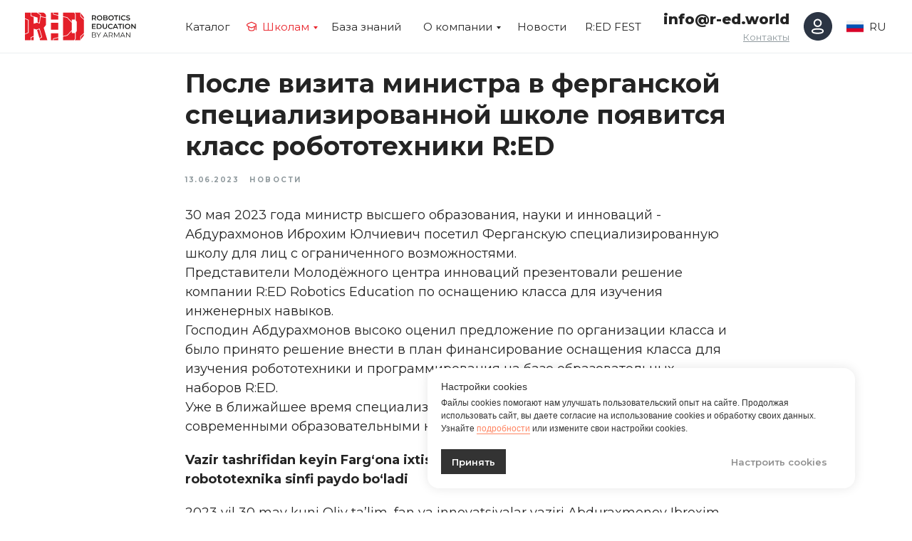

--- FILE ---
content_type: text/html; charset=UTF-8
request_url: https://r-ed.world/news/tpost/4eiejiomi1-posle-vizita-ministra-v-ferganskoi-spets
body_size: 74608
content:
<!DOCTYPE html> <html lang="ru"> <head> <meta charset="utf-8" /> <meta http-equiv="Content-Type" content="text/html; charset=utf-8" /> <meta name="viewport" content="width=device-width, initial-scale=1.0" /> <!--metatextblock-->
    <title>После визита министра в ферганской специализированной школе появится класс робототехники R:ED</title>
    <meta name="description" content="">
    <meta name="keywords" content="">
    <meta name="robots" content="index, follow" />

    <meta property="og:title" content="После визита министра в ферганской специализированной школе появится класс робототехники R:ED" />
    <meta property="og:description" content="" />
    <meta property="og:type" content="website" />
    <meta property="og:url" content="https://r-ed.world/news/tpost/4eiejiomi1-posle-vizita-ministra-v-ferganskoi-spets" />
    <meta property="og:image" content="https://static.tildacdn.com/tild3039-3332-4731-b164-616565636637/_.png" />

    <link rel="canonical" href="https://r-ed.world/news/tpost/4eiejiomi1-posle-vizita-ministra-v-ferganskoi-spets" />

<!--/metatextblock--> <meta name="format-detection" content="telephone=no" /> <meta http-equiv="x-dns-prefetch-control" content="on"> <link rel="dns-prefetch" href="https://ws.tildacdn.com"> <link rel="dns-prefetch" href="https://static.tildacdn.com"> <link rel="shortcut icon" href="https://static.tildacdn.com/tild6230-3432-4165-b337-373766666430/favicon-new.ico" type="image/x-icon" /> <!-- Assets --> <script src="https://neo.tildacdn.com/js/tilda-fallback-1.0.min.js" async charset="utf-8"></script> <link rel="stylesheet" href="https://static.tildacdn.com/css/tilda-grid-3.0.min.css" type="text/css" media="all" onerror="this.loaderr='y';"/> <link rel="stylesheet" href="https://static.tildacdn.com/ws/project4068228/tilda-blocks-page20388105.min.css?t=1766503140" type="text/css" media="all" onerror="this.loaderr='y';" /><link rel="stylesheet" href="https://static.tildacdn.com/ws/project4068228/tilda-blocks-page20800752.min.css?t=1767973276" type="text/css" media="all" onerror="this.loaderr='y';" /><link rel="stylesheet" href="https://static.tildacdn.com/ws/project4068228/tilda-blocks-page20841314.min.css?t=1767973276" type="text/css" media="all" onerror="this.loaderr='y';" /> <link rel="preconnect" href="https://fonts.gstatic.com"> <link href="https://fonts.googleapis.com/css2?family=Montserrat:wght@100..900&subset=latin,cyrillic" rel="stylesheet"> <link rel="stylesheet" href="https://static.tildacdn.com/css/tilda-animation-2.0.min.css" type="text/css" media="all" onerror="this.loaderr='y';" /> <link rel="stylesheet" href="https://static.tildacdn.com/css/tilda-forms-1.0.min.css" type="text/css" media="all" onerror="this.loaderr='y';" /> <link rel="stylesheet" href="https://static.tildacdn.com/css/tilda-popup-1.1.min.css" type="text/css" media="print" onload="this.media='all';" onerror="this.loaderr='y';" /> <noscript><link rel="stylesheet" href="https://static.tildacdn.com/css/tilda-popup-1.1.min.css" type="text/css" media="all" /></noscript> <link rel="stylesheet" href="https://static.tildacdn.com/css/tilda-feed-1.1.min.css" type="text/css" media="all" /> <link rel="stylesheet" href="https://static.tildacdn.com/css/tilda-slds-1.4.min.css" type="text/css" media="print" onload="this.media='all';" onerror="this.loaderr='y';" /> <noscript><link rel="stylesheet" href="https://static.tildacdn.com/css/tilda-slds-1.4.min.css" type="text/css" media="all" /></noscript> <link rel="stylesheet" href="https://static.tildacdn.com/css/tilda-menusub-1.0.min.css" type="text/css" media="print" onload="this.media='all';" onerror="this.loaderr='y';" /> <noscript><link rel="stylesheet" href="https://static.tildacdn.com/css/tilda-menusub-1.0.min.css" type="text/css" media="all" /></noscript> <link rel="stylesheet" href="https://static.tildacdn.com/css/tilda-menu-widgeticons-1.0.min.css" type="text/css" media="all" onerror="this.loaderr='y';" /> <link rel="stylesheet" href="https://static.tildacdn.com/css/tilda-cart-1.0.min.css" type="text/css" media="all" onerror="this.loaderr='y';" /> <link rel="stylesheet" href="https://fonts.googleapis.com/css2?family=Montserrat:wght@400;500;600;700;800&display=swap" type="text/css" /> <script nomodule src="https://static.tildacdn.com/js/tilda-polyfill-1.0.min.js" charset="utf-8"></script> <script type="text/javascript">function t_onReady(func) {if(document.readyState!='loading') {func();} else {document.addEventListener('DOMContentLoaded',func);}}
function t_onFuncLoad(funcName,okFunc,time) {if(typeof window[funcName]==='function') {okFunc();} else {setTimeout(function() {t_onFuncLoad(funcName,okFunc,time);},(time||100));}}function t_throttle(fn,threshhold,scope) {return function() {fn.apply(scope||this,arguments);};}function t396_initialScale(t){var e=document.getElementById("rec"+t);if(e){var i=e.querySelector(".t396__artboard");if(i){window.tn_scale_initial_window_width||(window.tn_scale_initial_window_width=document.documentElement.clientWidth);var a=window.tn_scale_initial_window_width,r=[],n,l=i.getAttribute("data-artboard-screens");if(l){l=l.split(",");for(var o=0;o<l.length;o++)r[o]=parseInt(l[o],10)}else r=[320,480,640,960,1200];for(var o=0;o<r.length;o++){var d=r[o];a>=d&&(n=d)}var _="edit"===window.allrecords.getAttribute("data-tilda-mode"),c="center"===t396_getFieldValue(i,"valign",n,r),s="grid"===t396_getFieldValue(i,"upscale",n,r),w=t396_getFieldValue(i,"height_vh",n,r),g=t396_getFieldValue(i,"height",n,r),u=!!window.opr&&!!window.opr.addons||!!window.opera||-1!==navigator.userAgent.indexOf(" OPR/");if(!_&&c&&!s&&!w&&g&&!u){var h=parseFloat((a/n).toFixed(3)),f=[i,i.querySelector(".t396__carrier"),i.querySelector(".t396__filter")],v=Math.floor(parseInt(g,10)*h)+"px",p;i.style.setProperty("--initial-scale-height",v);for(var o=0;o<f.length;o++)f[o].style.setProperty("height","var(--initial-scale-height)");t396_scaleInitial__getElementsToScale(i).forEach((function(t){t.style.zoom=h}))}}}}function t396_scaleInitial__getElementsToScale(t){return t?Array.prototype.slice.call(t.children).filter((function(t){return t&&(t.classList.contains("t396__elem")||t.classList.contains("t396__group"))})):[]}function t396_getFieldValue(t,e,i,a){var r,n=a[a.length-1];if(!(r=i===n?t.getAttribute("data-artboard-"+e):t.getAttribute("data-artboard-"+e+"-res-"+i)))for(var l=0;l<a.length;l++){var o=a[l];if(!(o<=i)&&(r=o===n?t.getAttribute("data-artboard-"+e):t.getAttribute("data-artboard-"+e+"-res-"+o)))break}return r}window.TN_SCALE_INITIAL_VER="1.0",window.tn_scale_initial_window_width=null;</script> <script src="https://static.tildacdn.com/js/jquery-1.10.2.min.js" charset="utf-8" onerror="this.loaderr='y';"></script> <script src="https://static.tildacdn.com/js/tilda-scripts-3.0.min.js" charset="utf-8" defer onerror="this.loaderr='y';"></script> <script src="https://static.tildacdn.com/ws/project4068228/tilda-blocks-page20388105.min.js?t=1766503140" charset="utf-8" onerror="this.loaderr='y';"></script><script src="https://static.tildacdn.com/ws/project4068228/tilda-blocks-page20800752.min.js?t=1767973276" onerror="this.loaderr='y';"></script><script src="https://static.tildacdn.com/ws/project4068228/tilda-blocks-page20841314.min.js?t=1767973276" onerror="this.loaderr='y';"></script> <script src="https://static.tildacdn.com/js/tilda-lazyload-1.0.min.js" charset="utf-8" async onerror="this.loaderr='y';"></script> <script src="https://static.tildacdn.com/js/tilda-animation-2.0.min.js" charset="utf-8" async onerror="this.loaderr='y';"></script> <script src="https://static.tildacdn.com/js/tilda-feed-1.1.min.js" charset="utf-8"></script><script src="https://static.tildacdn.com/js/tilda-zero-fixed-1.0.min.js" charset="utf-8"></script><script src="https://static.tildacdn.com/js/tilda-zero-gallery-1.0.min.js" charset="utf-8"></script><script src="https://static.tildacdn.com/js/tilda-zero-tooltip-1.0.min.js" charset="utf-8"></script><script src="https://static.tildacdn.com/js/tilda-zero-video-1.0.min.js" charset="utf-8"></script><script src="https://static.tildacdn.com/js/tilda-map-1.0.min.js" charset="utf-8"></script><script src="https://static.tildacdn.com/js/tilda-vote-1.1.min.js" charset="utf-8"></script> <script src="https://static.tildacdn.com/js/tilda-slds-1.4.min.js" charset="utf-8" async onerror="this.loaderr='y';"></script> <script src="https://static.tildacdn.com/js/hammer.min.js" charset="utf-8" async onerror="this.loaderr='y';"></script> <script src="https://static.tildacdn.com/js/tilda-zero-1.1.min.js" charset="utf-8" async onerror="this.loaderr='y';"></script> <script src="https://static.tildacdn.com/js/tilda-submenublocks-1.0.min.js" charset="utf-8" async onerror="this.loaderr='y';"></script> <script src="https://static.tildacdn.com/js/tilda-popup-1.0.min.js" charset="utf-8" async onerror="this.loaderr='y';"></script> <script src="https://static.tildacdn.com/js/tilda-menusub-1.0.min.js" charset="utf-8" async onerror="this.loaderr='y';"></script> <script src="https://static.tildacdn.com/js/tilda-menu-1.0.min.js" charset="utf-8" async onerror="this.loaderr='y';"></script> <script src="https://static.tildacdn.com/js/tilda-menu-widgeticons-1.0.min.js" charset="utf-8" async onerror="this.loaderr='y';"></script> <script src="https://static.tildacdn.com/js/tilda-forms-1.0.min.js" charset="utf-8" async onerror="this.loaderr='y';"></script> <script src="https://static.tildacdn.com/js/tilda-cart-1.1.min.js" charset="utf-8" async onerror="this.loaderr='y';"></script> <script src="https://static.tildacdn.com/js/tilda-widget-positions-1.0.min.js" charset="utf-8" async onerror="this.loaderr='y';"></script> <script src="https://static.tildacdn.com/js/tilda-zero-forms-1.0.min.js" charset="utf-8" async onerror="this.loaderr='y';"></script> <script src="https://static.tildacdn.com/js/tilda-animation-sbs-1.0.min.js" charset="utf-8" async onerror="this.loaderr='y';"></script> <script src="https://static.tildacdn.com/js/tilda-zero-scale-1.0.min.js" charset="utf-8" async onerror="this.loaderr='y';"></script> <script src="https://static.tildacdn.com/js/tilda-skiplink-1.0.min.js" charset="utf-8" async onerror="this.loaderr='y';"></script> <script src="https://static.tildacdn.com/js/tilda-events-1.0.min.js" charset="utf-8" async onerror="this.loaderr='y';"></script> <script type="text/javascript" src="https://static.tildacdn.com/js/tilda-lk-dashboard-1.0.min.js" charset="utf-8" async onerror="this.loaderr='y';"></script> <!-- nominify begin --><meta name="yandex-verification" content="5359778ea8008a8d" /> <!-- calltouch --> <script type="text/javascript">
(function(w,d,n,c){w.CalltouchDataObject=n;w[n]=function(){w[n]["callbacks"].push(arguments)};if(!w[n]["callbacks"]){w[n]["callbacks"]=[]}w[n]["loaded"]=false;if(typeof c!=="object"){c=[c]}w[n]["counters"]=c;for(var i=0;i<c.length;i+=1){p(c[i])}function p(cId){var a=d.getElementsByTagName("script")[0],s=d.createElement("script"),i=function(){a.parentNode.insertBefore(s,a)},m=typeof Array.prototype.find === 'function',n=m?"init-min.js":"init.js";s.type="text/javascript";s.async=true;s.src="https://mod.calltouch.ru/"+n+"?id="+cId;if(w.opera=="[object Opera]"){d.addEventListener("DOMContentLoaded",i,false)}else{i()}}})(window,document,"ct","y5td7632");
</script> <!-- calltouch --> <!-- nominify end --><script type="text/javascript">window.dataLayer=window.dataLayer||[];</script> <!-- VK Pixel Code --> <script type="text/plain" data-tilda-cookie-type="advertising">setTimeout(function(){!function(){var t=document.createElement("script");t.type="text/javascript",t.async=!0,t.src="https://vk.com/js/api/openapi.js?161",t.onload=function(){VK.Retargeting.Init("VK-RTRG-961026-cucZG"),VK.Retargeting.Hit()},document.head.appendChild(t)}();},2000);</script> <!-- End VK Pixel Code --> <script type="text/javascript">(function() {if((/bot|google|yandex|baidu|bing|msn|duckduckbot|teoma|slurp|crawler|spider|robot|crawling|facebook/i.test(navigator.userAgent))===false&&typeof(sessionStorage)!='undefined'&&sessionStorage.getItem('visited')!=='y'&&document.visibilityState){var style=document.createElement('style');style.type='text/css';style.innerHTML='@media screen and (min-width: 980px) {.t-records {opacity: 0;}.t-records_animated {-webkit-transition: opacity ease-in-out .2s;-moz-transition: opacity ease-in-out .2s;-o-transition: opacity ease-in-out .2s;transition: opacity ease-in-out .2s;}.t-records.t-records_visible {opacity: 1;}}';document.getElementsByTagName('head')[0].appendChild(style);function t_setvisRecs(){var alr=document.querySelectorAll('.t-records');Array.prototype.forEach.call(alr,function(el) {el.classList.add("t-records_animated");});setTimeout(function() {Array.prototype.forEach.call(alr,function(el) {el.classList.add("t-records_visible");});sessionStorage.setItem("visited","y");},400);}
document.addEventListener('DOMContentLoaded',t_setvisRecs);}})();</script></head> <body class="t-body" style="margin:0;"> <!--allrecords--> <div id="allrecords" class="t-records" data-post-page="y" data-hook="blocks-collection-content-node" data-tilda-project-id="4068228" data-tilda-page-id="20388105" data-tilda-page-alias="news" data-tilda-formskey="75c79b8254ac40b0637706fd1ec96aeb" data-tilda-cookie="no" data-tilda-stat-scroll="yes" data-tilda-lazy="yes" data-tilda-project-lang="RU" data-tilda-root-zone="com" data-tilda-project-headcode="yes" data-tilda-ts="y" data-tilda-project-country="RU">

<!-- POST START -->

<!--header-->
<div id="t-header" class="t-records" data-hook="blocks-collection-content-node" data-tilda-project-id="4068228" data-tilda-page-id="20800752" data-tilda-formskey="75c79b8254ac40b0637706fd1ec96aeb" data-tilda-cookie="no" data-tilda-stat-scroll="yes" data-tilda-lazy="yes" data-tilda-project-lang="RU" data-tilda-root-zone="one"  data-tilda-project-headcode="yes"  data-tilda-ts="y"    data-tilda-project-country="RU">

    <div id="rec336217673" class="r t-rec" style=" " data-animationappear="off" data-record-type="360"      >
<!-- T360 -->

        
    <style>
    .t-records {
        opacity: 0;
    }
    .t-records_animated {
        -webkit-transition: opacity ease-in-out 1.5s;
        -moz-transition: opacity ease-in-out 1.5s;
        -o-transition: opacity ease-in-out 1.5s;
        transition: opacity ease-in-out 1.5s;
    }
    .t-records.t-records_visible,
    .t-records .t-records {
        opacity: 1;
    }
    </style>
    
    
    
    <script>
        t_onReady(function () {
            var allRecords = document.querySelector('.t-records');
            window.addEventListener('pageshow', function (event) {
                if (event.persisted) {
                    allRecords.classList.add('t-records_visible');
                }
            });
        
            var rec = document.querySelector('#rec336217673');
            if (!rec) return;
            rec.setAttribute('data-animationappear', 'off');
            rec.style.opacity = '1';
            allRecords.classList.add('t-records_animated');
            setTimeout(function () {
                allRecords.classList.add('t-records_visible');
            }, 200);
        });
    </script>

        <script>
        t_onReady(function () {
            var selects = 'button:not(.t-submit):not(.t835__btn_next):not(.t835__btn_prev):not(.t835__btn_result):not(.t862__btn_next):not(.t862__btn_prev):not(.t862__btn_result):not(.t854__news-btn):not(.t862__btn_next),' +
                'a:not([href*="#"]):not(.carousel-control):not(.t-carousel__control):not(.t807__btn_reply):not([href^="#price"]):not([href^="javascript"]):not([href^="mailto"]):not([href^="tel"]):not([href^="link_sub"]):not(.js-feed-btn-show-more):not(.t367__opener):not([href^="https://www.dropbox.com/"])';
            var elements = document.querySelectorAll(selects);
            Array.prototype.forEach.call(elements, function (element) {
                if (element.getAttribute('data-menu-submenu-hook')) return;
                element.addEventListener('click', function (event) {
                    var goTo = this.getAttribute('href');
                    if (goTo !== null && !goTo.startsWith('#')) {
                        var ctrl = event.ctrlKey;
                        var cmd = event.metaKey && navigator.platform.indexOf('Mac') !== -1;
                        if (!ctrl && !cmd) {
                            var target = this.getAttribute('target');
                            if (target !== '_blank') {
                                event.preventDefault();
                                var allRecords = document.querySelector('.t-records');
                                if (allRecords) {
                                    allRecords.classList.remove('t-records_visible');
                                }
                                setTimeout(function () {
                                    window.location = goTo;
                                }, 500);
                            }
                        }
                    }
                });
            });
        });
    </script>
    
        

</div>


    <div id="rec432335311" class="r t-rec t-screenmin-1200px" style=" " data-animationappear="off" data-record-type="396"  data-screen-min="1200px"    >
<!-- T396 -->
<style>#rec432335311 .t396__artboard {height: 75px; background-color: #ffffff; overflow: visible;}#rec432335311 .t396__filter {height: 75px;    }#rec432335311 .t396__carrier{height: 75px;background-position: center center;background-attachment: scroll;background-size: cover;background-repeat: no-repeat;}@media screen and (max-width: 1199px) {#rec432335311 .t396__artboard,#rec432335311 .t396__filter,#rec432335311 .t396__carrier {}#rec432335311 .t396__filter {}#rec432335311 .t396__carrier {background-attachment: scroll;}}@media screen and (max-width: 959px) {#rec432335311 .t396__artboard,#rec432335311 .t396__filter,#rec432335311 .t396__carrier {}#rec432335311 .t396__filter {}#rec432335311 .t396__carrier {background-attachment: scroll;}}@media screen and (max-width: 639px) {#rec432335311 .t396__artboard,#rec432335311 .t396__filter,#rec432335311 .t396__carrier {}#rec432335311 .t396__filter {}#rec432335311 .t396__carrier {background-attachment: scroll;}}@media screen and (max-width: 479px) {#rec432335311 .t396__artboard,#rec432335311 .t396__filter,#rec432335311 .t396__carrier {}#rec432335311 .t396__filter {}#rec432335311 .t396__carrier {background-attachment: scroll;}}#rec432335311 .tn-elem[data-elem-id="1649139683857"] {
  z-index: 3;
  top:  13px;;
  left:  30px;;
  width: 166px;
  height: auto;
}
#rec432335311 .tn-elem[data-elem-id="1649139683857"] .tn-atom {
  border-radius: 0px 0px 0px 0px;
  background-position: center center;
  border-width: var(--t396-borderwidth, 0);
  border-style: var(--t396-borderstyle, solid);
  border-color: var(--t396-bordercolor, transparent);
  transition: background-color var(--t396-speedhover,0s) ease-in-out, color var(--t396-speedhover,0s) ease-in-out, border-color var(--t396-speedhover,0s) ease-in-out, box-shadow var(--t396-shadowshoverspeed,0.2s) ease-in-out;
}
#rec432335311 .tn-elem[data-elem-id="1649139683857"] .tn-atom__img {
  border-radius: 0px 0px 0px 0px;
  object-position: center center;
}
@media screen and (max-width: 1199px) {
  #rec432335311 .tn-elem[data-elem-id="1649139683857"] {
    display: table;
    height: auto;
  }
}
@media screen and (max-width: 959px) {
  #rec432335311 .tn-elem[data-elem-id="1649139683857"] {
    display: table;
    height: auto;
  }
}
@media screen and (max-width: 639px) {
  #rec432335311 .tn-elem[data-elem-id="1649139683857"] {
    display: table;
    height: auto;
  }
}
@media screen and (max-width: 479px) {
  #rec432335311 .tn-elem[data-elem-id="1649139683857"] {
    display: table;
    height: auto;
  }
}#rec432335311 .tn-elem[data-elem-id="1649139957646"] {
  color: #242424;
  text-align: right;
  z-index: 3;
  top:  12px;;
  left:  calc(100% - 195px + -172px);;
  width: 195px;
  height: auto;
}
#rec432335311 .tn-elem[data-elem-id="1649139957646"] .tn-atom {
  vertical-align: middle;
  color: #242424;
  font-size: 20px;
  font-family: 'Montserrat', Arial,sans-serif;
  line-height: 1.55;
  font-weight: 800;
  background-position: center center;
  border-width: var(--t396-borderwidth, 0);
  border-style: var(--t396-borderstyle, solid);
  border-color: var(--t396-bordercolor, transparent);
  transition: background-color var(--t396-speedhover,0s) ease-in-out, color var(--t396-speedhover,0s) ease-in-out, border-color var(--t396-speedhover,0s) ease-in-out, box-shadow var(--t396-shadowshoverspeed,0.2s) ease-in-out;
  text-shadow: var(--t396-shadow-text-x, 0px) var(--t396-shadow-text-y, 0px) var(--t396-shadow-text-blur, 0px) rgba(var(--t396-shadow-text-color), var(--t396-shadow-text-opacity, 100%));
}
@media screen and (max-width: 1199px) {
  #rec432335311 .tn-elem[data-elem-id="1649139957646"] {
    display: table;
    height: auto;
  }
}
@media screen and (max-width: 959px) {
  #rec432335311 .tn-elem[data-elem-id="1649139957646"] {
    display: table;
    height: auto;
  }
}
@media screen and (max-width: 639px) {
  #rec432335311 .tn-elem[data-elem-id="1649139957646"] {
    display: table;
    height: auto;
  }
}
@media screen and (max-width: 479px) {
  #rec432335311 .tn-elem[data-elem-id="1649139957646"] {
    display: table;
    height: auto;
  }
}#rec432335311 .tn-elem[data-elem-id="1649140286976"] {
  z-index: 3;
  top:  17px;;
  left:  calc(100% - 40px + -112px);;
  width: 40px;
  height: auto;
}
#rec432335311 .tn-elem[data-elem-id="1649140286976"] .tn-atom {
  border-radius: 0px 0px 0px 0px;
  background-position: center center;
  border-width: var(--t396-borderwidth, 0);
  border-style: var(--t396-borderstyle, solid);
  border-color: var(--t396-bordercolor, transparent);
  transition: background-color var(--t396-speedhover,0s) ease-in-out, color var(--t396-speedhover,0s) ease-in-out, border-color var(--t396-speedhover,0s) ease-in-out, box-shadow var(--t396-shadowshoverspeed,0.2s) ease-in-out;
}
#rec432335311 .tn-elem[data-elem-id="1649140286976"] .tn-atom__img {
  border-radius: 0px 0px 0px 0px;
  object-position: center center;
}
@media screen and (max-width: 1199px) {
  #rec432335311 .tn-elem[data-elem-id="1649140286976"] {
    display: table;
    height: auto;
  }
}
@media screen and (max-width: 959px) {
  #rec432335311 .tn-elem[data-elem-id="1649140286976"] {
    display: table;
    height: auto;
  }
}
@media screen and (max-width: 639px) {
  #rec432335311 .tn-elem[data-elem-id="1649140286976"] {
    display: table;
    height: auto;
  }
}
@media screen and (max-width: 479px) {
  #rec432335311 .tn-elem[data-elem-id="1649140286976"] {
    display: table;
    height: auto;
  }
}#rec432335311 .tn-elem[data-elem-id="1649140143462"] {
  color: #242424;
  z-index: 3;
  top:  26px;;
  left:  calc(100% - 30px + -30px);;
  width: 30px;
  height: auto;
}
#rec432335311 .tn-elem[data-elem-id="1649140143462"] .tn-atom {
  vertical-align: middle;
  color: #242424;
  font-size: 15px;
  font-family: 'Montserrat', Arial,sans-serif;
  line-height: 1.55;
  font-weight: 400;
  background-position: center center;
  border-width: var(--t396-borderwidth, 0);
  border-style: var(--t396-borderstyle, solid);
  border-color: var(--t396-bordercolor, transparent);
  transition: background-color var(--t396-speedhover,0s) ease-in-out, color var(--t396-speedhover,0s) ease-in-out, border-color var(--t396-speedhover,0s) ease-in-out, box-shadow var(--t396-shadowshoverspeed,0.2s) ease-in-out;
  text-shadow: var(--t396-shadow-text-x, 0px) var(--t396-shadow-text-y, 0px) var(--t396-shadow-text-blur, 0px) rgba(var(--t396-shadow-text-color), var(--t396-shadow-text-opacity, 100%));
}
@media (min-width: 1200px) {
  #rec432335311 .tn-elem.t396__elem--anim-hidden[data-elem-id="1649140143462"] {
    opacity: 0;
  }
}
@media screen and (max-width: 1199px) {
  #rec432335311 .tn-elem[data-elem-id="1649140143462"] {
    display: table;
    height: auto;
  }
}
@media screen and (max-width: 959px) {
  #rec432335311 .tn-elem[data-elem-id="1649140143462"] {
    display: table;
    height: auto;
  }
}
@media screen and (max-width: 639px) {
  #rec432335311 .tn-elem[data-elem-id="1649140143462"] {
    display: table;
    height: auto;
  }
}
@media screen and (max-width: 479px) {
  #rec432335311 .tn-elem[data-elem-id="1649140143462"] {
    display: table;
    height: auto;
  }
}#rec432335311 .tn-elem[data-elem-id="1649140232369"] {
  z-index: 3;
  top:  25px;;
  left:  calc(100% - 24px + -68px);;
  width: 24px;
  height: auto;
}
#rec432335311 .tn-elem[data-elem-id="1649140232369"] .tn-atom {
  border-radius: 0px 0px 0px 0px;
  background-position: center center;
  border-width: var(--t396-borderwidth, 0);
  border-style: var(--t396-borderstyle, solid);
  border-color: var(--t396-bordercolor, transparent);
  transition: background-color var(--t396-speedhover,0s) ease-in-out, color var(--t396-speedhover,0s) ease-in-out, border-color var(--t396-speedhover,0s) ease-in-out, box-shadow var(--t396-shadowshoverspeed,0.2s) ease-in-out;
}
#rec432335311 .tn-elem[data-elem-id="1649140232369"] .tn-atom__img {
  border-radius: 0px 0px 0px 0px;
  object-position: center center;
}
@media screen and (max-width: 1199px) {
  #rec432335311 .tn-elem[data-elem-id="1649140232369"] {
    display: table;
    height: auto;
  }
}
@media screen and (max-width: 959px) {
  #rec432335311 .tn-elem[data-elem-id="1649140232369"] {
    display: table;
    height: auto;
  }
}
@media screen and (max-width: 639px) {
  #rec432335311 .tn-elem[data-elem-id="1649140232369"] {
    display: table;
    height: auto;
  }
}
@media screen and (max-width: 479px) {
  #rec432335311 .tn-elem[data-elem-id="1649140232369"] {
    display: table;
    height: auto;
  }
}#rec432335311 .tn-elem[data-elem-id="1649140201691"] {
  color: #242424;
  z-index: 3;
  top:  26px;;
  left:  calc(50% - 600px + 220px);;
  width: 62px;
  height: auto;
}
#rec432335311 .tn-elem[data-elem-id="1649140201691"] .tn-atom {
  vertical-align: middle;
  color: #242424;
  font-size: 15px;
  font-family: 'Montserrat', Arial,sans-serif;
  line-height: 1.55;
  font-weight: 400;
  background-position: center center;
  border-width: var(--t396-borderwidth, 0);
  border-style: var(--t396-borderstyle, solid);
  border-color: var(--t396-bordercolor, transparent);
  transition: background-color var(--t396-speedhover,0s) ease-in-out, color var(--t396-speedhover,0s) ease-in-out, border-color var(--t396-speedhover,0s) ease-in-out, box-shadow var(--t396-shadowshoverspeed,0.2s) ease-in-out;
  text-shadow: var(--t396-shadow-text-x, 0px) var(--t396-shadow-text-y, 0px) var(--t396-shadow-text-blur, 0px) rgba(var(--t396-shadow-text-color), var(--t396-shadow-text-opacity, 100%));
}
@media (min-width: 1200px) {
  #rec432335311 .tn-elem.t396__elem--anim-hidden[data-elem-id="1649140201691"] {
    opacity: 0;
  }
}
@media screen and (max-width: 1199px) {
  #rec432335311 .tn-elem[data-elem-id="1649140201691"] {
    display: table;
    height: auto;
  }
}
@media screen and (max-width: 959px) {
  #rec432335311 .tn-elem[data-elem-id="1649140201691"] {
    display: table;
    height: auto;
  }
}
@media screen and (max-width: 639px) {
  #rec432335311 .tn-elem[data-elem-id="1649140201691"] {
    display: table;
    height: auto;
  }
}
@media screen and (max-width: 479px) {
  #rec432335311 .tn-elem[data-elem-id="1649140201691"] {
    display: table;
    height: auto;
  }
}#rec432335311 .tn-elem[data-elem-id="1649140036628"] {
  color: #242424;
  z-index: 3;
  top:  26px;;
  left:  calc(50% - 600px + 554px);;
  width: 108px;
  height: auto;
}
#rec432335311 .tn-elem[data-elem-id="1649140036628"] .tn-atom {
  vertical-align: middle;
  color: #242424;
  font-size: 15px;
  font-family: 'Montserrat', Arial,sans-serif;
  line-height: 1.55;
  font-weight: 400;
  background-position: center center;
  border-width: var(--t396-borderwidth, 0);
  border-style: var(--t396-borderstyle, solid);
  border-color: var(--t396-bordercolor, transparent);
  transition: background-color var(--t396-speedhover,0s) ease-in-out, color var(--t396-speedhover,0s) ease-in-out, border-color var(--t396-speedhover,0s) ease-in-out, box-shadow var(--t396-shadowshoverspeed,0.2s) ease-in-out;
  text-shadow: var(--t396-shadow-text-x, 0px) var(--t396-shadow-text-y, 0px) var(--t396-shadow-text-blur, 0px) rgba(var(--t396-shadow-text-color), var(--t396-shadow-text-opacity, 100%));
}
@media (min-width: 1200px) {
  #rec432335311 .tn-elem.t396__elem--anim-hidden[data-elem-id="1649140036628"] {
    opacity: 0;
  }
}
@media screen and (max-width: 1199px) {
  #rec432335311 .tn-elem[data-elem-id="1649140036628"] {
    display: table;
    height: auto;
  }
}
@media screen and (max-width: 959px) {
  #rec432335311 .tn-elem[data-elem-id="1649140036628"] {
    display: table;
    height: auto;
  }
}
@media screen and (max-width: 639px) {
  #rec432335311 .tn-elem[data-elem-id="1649140036628"] {
    display: table;
    height: auto;
  }
}
@media screen and (max-width: 479px) {
  #rec432335311 .tn-elem[data-elem-id="1649140036628"] {
    display: table;
    height: auto;
  }
}#rec432335311 .tn-elem[data-elem-id="1649139928074"] {
  color: #e9242b;
  z-index: 3;
  top:  26px;;
  left:  calc(50% - 600px + 328px);;
  width: 73px;
  height: auto;
}
#rec432335311 .tn-elem[data-elem-id="1649139928074"] .tn-atom {
  vertical-align: middle;
  color: #e9242b;
  font-size: 15px;
  font-family: 'Montserrat', Arial,sans-serif;
  line-height: 1.55;
  font-weight: 400;
  background-position: center center;
  border-width: var(--t396-borderwidth, 0);
  border-style: var(--t396-borderstyle, solid);
  border-color: var(--t396-bordercolor, transparent);
  transition: background-color var(--t396-speedhover,0s) ease-in-out, color var(--t396-speedhover,0s) ease-in-out, border-color var(--t396-speedhover,0s) ease-in-out, box-shadow var(--t396-shadowshoverspeed,0.2s) ease-in-out;
  text-shadow: var(--t396-shadow-text-x, 0px) var(--t396-shadow-text-y, 0px) var(--t396-shadow-text-blur, 0px) rgba(var(--t396-shadow-text-color), var(--t396-shadow-text-opacity, 100%));
}
@media (min-width: 1200px) {
  #rec432335311 .tn-elem.t396__elem--anim-hidden[data-elem-id="1649139928074"] {
    opacity: 0;
  }
}
@media screen and (max-width: 1199px) {
  #rec432335311 .tn-elem[data-elem-id="1649139928074"] {
    display: table;
    height: auto;
  }
}
@media screen and (max-width: 959px) {
  #rec432335311 .tn-elem[data-elem-id="1649139928074"] {
    display: table;
    height: auto;
  }
}
@media screen and (max-width: 639px) {
  #rec432335311 .tn-elem[data-elem-id="1649139928074"] {
    display: table;
    height: auto;
  }
}
@media screen and (max-width: 479px) {
  #rec432335311 .tn-elem[data-elem-id="1649139928074"] {
    display: table;
    height: auto;
  }
}#rec432335311 .tn-elem[data-elem-id="1649140003594"] {
  z-index: 3;
  top:  30px;;
  left:  calc(50% - 600px + 306px);;
  width: 14px;
  height: auto;
}
#rec432335311 .tn-elem[data-elem-id="1649140003594"] .tn-atom {
  border-radius: 0px 0px 0px 0px;
  background-position: center center;
  border-width: var(--t396-borderwidth, 0);
  border-style: var(--t396-borderstyle, solid);
  border-color: var(--t396-bordercolor, transparent);
  transition: background-color var(--t396-speedhover,0s) ease-in-out, color var(--t396-speedhover,0s) ease-in-out, border-color var(--t396-speedhover,0s) ease-in-out, box-shadow var(--t396-shadowshoverspeed,0.2s) ease-in-out;
}
#rec432335311 .tn-elem[data-elem-id="1649140003594"] .tn-atom__img {
  border-radius: 0px 0px 0px 0px;
  object-position: center center;
}
@media (min-width: 1200px) {
  #rec432335311 .tn-elem.t396__elem--anim-hidden[data-elem-id="1649140003594"] {
    opacity: 0;
  }
}
@media screen and (max-width: 1199px) {
  #rec432335311 .tn-elem[data-elem-id="1649140003594"] {
    display: table;
    height: auto;
  }
}
@media screen and (max-width: 959px) {
  #rec432335311 .tn-elem[data-elem-id="1649140003594"] {
    display: table;
    height: auto;
  }
}
@media screen and (max-width: 639px) {
  #rec432335311 .tn-elem[data-elem-id="1649140003594"] {
    display: table;
    height: auto;
  }
}
@media screen and (max-width: 479px) {
  #rec432335311 .tn-elem[data-elem-id="1649140003594"] {
    display: table;
    height: auto;
  }
}#rec432335311 .tn-elem[data-elem-id="1693988160351"] {
  color: #242424;
  z-index: 3;
  top:  26px;;
  left:  calc(50% - 600px + 686px);;
  width: 71px;
  height: auto;
}
#rec432335311 .tn-elem[data-elem-id="1693988160351"] .tn-atom {
  vertical-align: middle;
  color: #242424;
  font-size: 15px;
  font-family: 'Montserrat', Arial,sans-serif;
  line-height: 1.55;
  font-weight: 400;
  background-position: center center;
  border-width: var(--t396-borderwidth, 0);
  border-style: var(--t396-borderstyle, solid);
  border-color: var(--t396-bordercolor, transparent);
  transition: background-color var(--t396-speedhover,0s) ease-in-out, color var(--t396-speedhover,0s) ease-in-out, border-color var(--t396-speedhover,0s) ease-in-out, box-shadow var(--t396-shadowshoverspeed,0.2s) ease-in-out;
  text-shadow: var(--t396-shadow-text-x, 0px) var(--t396-shadow-text-y, 0px) var(--t396-shadow-text-blur, 0px) rgba(var(--t396-shadow-text-color), var(--t396-shadow-text-opacity, 100%));
}
@media (min-width: 1200px) {
  #rec432335311 .tn-elem.t396__elem--anim-hidden[data-elem-id="1693988160351"] {
    opacity: 0;
  }
}
@media screen and (max-width: 1199px) {
  #rec432335311 .tn-elem[data-elem-id="1693988160351"] {
    display: table;
    height: auto;
  }
}
@media screen and (max-width: 959px) {
  #rec432335311 .tn-elem[data-elem-id="1693988160351"] {
    display: table;
    height: auto;
  }
}
@media screen and (max-width: 639px) {
  #rec432335311 .tn-elem[data-elem-id="1693988160351"] {
    display: table;
    height: auto;
  }
}
@media screen and (max-width: 479px) {
  #rec432335311 .tn-elem[data-elem-id="1693988160351"] {
    display: table;
    height: auto;
  }
}#rec432335311 .tn-elem[data-elem-id="1753348259998"] {
  color: #242424;
  z-index: 3;
  top:  26px;;
  left:  calc(50% - 600px + 781px);;
  width: 85px;
  height: auto;
}
#rec432335311 .tn-elem[data-elem-id="1753348259998"] .tn-atom {
  vertical-align: middle;
  color: #242424;
  font-size: 15px;
  font-family: 'Montserrat', Arial,sans-serif;
  line-height: 1.55;
  font-weight: 400;
  background-position: center center;
  border-width: var(--t396-borderwidth, 0);
  border-style: var(--t396-borderstyle, solid);
  border-color: var(--t396-bordercolor, transparent);
  transition: background-color var(--t396-speedhover,0s) ease-in-out, color var(--t396-speedhover,0s) ease-in-out, border-color var(--t396-speedhover,0s) ease-in-out, box-shadow var(--t396-shadowshoverspeed,0.2s) ease-in-out;
  text-shadow: var(--t396-shadow-text-x, 0px) var(--t396-shadow-text-y, 0px) var(--t396-shadow-text-blur, 0px) rgba(var(--t396-shadow-text-color), var(--t396-shadow-text-opacity, 100%));
}
@media (min-width: 1200px) {
  #rec432335311 .tn-elem.t396__elem--anim-hidden[data-elem-id="1753348259998"] {
    opacity: 0;
  }
}
@media screen and (max-width: 1199px) {
  #rec432335311 .tn-elem[data-elem-id="1753348259998"] {
    display: table;
    height: auto;
  }
}
@media screen and (max-width: 959px) {
  #rec432335311 .tn-elem[data-elem-id="1753348259998"] {
    display: table;
    height: auto;
  }
}
@media screen and (max-width: 639px) {
  #rec432335311 .tn-elem[data-elem-id="1753348259998"] {
    display: table;
    height: auto;
  }
}
@media screen and (max-width: 479px) {
  #rec432335311 .tn-elem[data-elem-id="1753348259998"] {
    display: table;
    height: auto;
  }
}#rec432335311 .tn-elem[data-elem-id="1649227948027"] {
  z-index: 3;
  top:  calc(75px - 1px + 0px);;
  left:  0px;;
  width: 100%;
  height: 1px;
}
#rec432335311 .tn-elem[data-elem-id="1649227948027"] .tn-atom {
  border-radius: 0px 0px 0px 0px;
  background-color: #ebeff0;
  background-position: center center;
  border-width: var(--t396-borderwidth, 0);
  border-style: var(--t396-borderstyle, solid);
  border-color: var(--t396-bordercolor, transparent);
  transition: background-color var(--t396-speedhover,0s) ease-in-out, color var(--t396-speedhover,0s) ease-in-out, border-color var(--t396-speedhover,0s) ease-in-out, box-shadow var(--t396-shadowshoverspeed,0.2s) ease-in-out;
}
@media screen and (max-width: 1199px) {
  #rec432335311 .tn-elem[data-elem-id="1649227948027"] {
    display: table;
  }
}
@media screen and (max-width: 959px) {
  #rec432335311 .tn-elem[data-elem-id="1649227948027"] {
    display: table;
  }
}
@media screen and (max-width: 639px) {
  #rec432335311 .tn-elem[data-elem-id="1649227948027"] {
    display: table;
  }
}
@media screen and (max-width: 479px) {
  #rec432335311 .tn-elem[data-elem-id="1649227948027"] {
    display: table;
  }
}#rec432335311 .tn-elem[data-elem-id="1668590071070"] {
  color: #909a9e;
  text-align: right;
  z-index: 3;
  top:  43px;;
  left:  calc(100% - 245px + -172px);;
  width: 245px;
  height: auto;
}
#rec432335311 .tn-elem[data-elem-id="1668590071070"] .tn-atom {
  vertical-align: middle;
  color: #909a9e;
  font-size: 13px;
  font-family: 'Montserrat', Arial,sans-serif;
  line-height: 1.5;
  font-weight: 400;
  background-position: center center;
  border-width: var(--t396-borderwidth, 0);
  border-style: var(--t396-borderstyle, solid);
  border-color: var(--t396-bordercolor, transparent);
  transition: background-color var(--t396-speedhover,0s) ease-in-out, color var(--t396-speedhover,0s) ease-in-out, border-color var(--t396-speedhover,0s) ease-in-out, box-shadow var(--t396-shadowshoverspeed,0.2s) ease-in-out;
  text-shadow: var(--t396-shadow-text-x, 0px) var(--t396-shadow-text-y, 0px) var(--t396-shadow-text-blur, 0px) rgba(var(--t396-shadow-text-color), var(--t396-shadow-text-opacity, 100%));
}
@media screen and (max-width: 1199px) {
  #rec432335311 .tn-elem[data-elem-id="1668590071070"] {
    display: table;
    top:  169px;;
    left:  calc(100% - 245px + 250px);;
    height: auto;
  }
}
@media screen and (max-width: 959px) {
  #rec432335311 .tn-elem[data-elem-id="1668590071070"] {
    display: table;
    top:  141px;;
    left:  calc(100% - 245px + 70px);;
    width: 480px;
    height: auto;
  }
  #rec432335311 .tn-elem[data-elem-id="1668590071070"] .tn-atom {
    font-size: 16px;
    background-size: cover;
  }
}
@media screen and (max-width: 639px) {
  #rec432335311 .tn-elem[data-elem-id="1668590071070"] {
    display: table;
    top:  133px;;
    left:  calc(100% - 245px + 24px);;
    width: 433px;
    height: auto;
  }
  #rec432335311 .tn-elem[data-elem-id="1668590071070"] .tn-atom {
    font-size: 14px;
    background-size: cover;
  }
}
@media screen and (max-width: 479px) {
  #rec432335311 .tn-elem[data-elem-id="1668590071070"] {
    display: table;
    top:  139px;;
    left:  calc(100% - 245px + 10px);;
    width: 300px;
    height: auto;
  }
  #rec432335311 .tn-elem[data-elem-id="1668590071070"] .tn-atom {
    font-size: 14px;
    background-size: cover;
  }
}#rec432335311 .tn-elem[data-elem-id="1649140059440"] {
  color: #242424;
  z-index: 3;
  top:  26px;;
  left:  calc(50% - 600px + 425px);;
  width: 105px;
  height: auto;
}
#rec432335311 .tn-elem[data-elem-id="1649140059440"] .tn-atom {
  vertical-align: middle;
  color: #242424;
  font-size: 15px;
  font-family: 'Montserrat', Arial,sans-serif;
  line-height: 1.55;
  font-weight: 400;
  background-position: center center;
  border-width: var(--t396-borderwidth, 0);
  border-style: var(--t396-borderstyle, solid);
  border-color: var(--t396-bordercolor, transparent);
  transition: background-color var(--t396-speedhover,0s) ease-in-out, color var(--t396-speedhover,0s) ease-in-out, border-color var(--t396-speedhover,0s) ease-in-out, box-shadow var(--t396-shadowshoverspeed,0.2s) ease-in-out;
  text-shadow: var(--t396-shadow-text-x, 0px) var(--t396-shadow-text-y, 0px) var(--t396-shadow-text-blur, 0px) rgba(var(--t396-shadow-text-color), var(--t396-shadow-text-opacity, 100%));
}
@media (min-width: 1200px) {
  #rec432335311 .tn-elem.t396__elem--anim-hidden[data-elem-id="1649140059440"] {
    opacity: 0;
  }
}
@media screen and (max-width: 1199px) {
  #rec432335311 .tn-elem[data-elem-id="1649140059440"] {
    display: table;
    height: auto;
  }
}
@media screen and (max-width: 959px) {
  #rec432335311 .tn-elem[data-elem-id="1649140059440"] {
    display: table;
    height: auto;
  }
}
@media screen and (max-width: 639px) {
  #rec432335311 .tn-elem[data-elem-id="1649140059440"] {
    display: table;
    height: auto;
  }
}
@media screen and (max-width: 479px) {
  #rec432335311 .tn-elem[data-elem-id="1649140059440"] {
    display: table;
    height: auto;
  }
}</style>










<div class='t396'>

	<div class="t396__artboard" data-artboard-recid="432335311" data-artboard-screens="320,480,640,960,1200"

				data-artboard-height="75"
		data-artboard-valign="center"
				 data-artboard-upscale="grid" 		 data-artboard-ovrflw="visible" 																		
							
																																															
																																																				
																																															
																																																				
																																															
																																																				
																																															
																																																				
						>

		
				
								
																											
																											
																											
																											
					
					<div class="t396__carrier" data-artboard-recid="432335311"></div>
		
		
		<div class="t396__filter" data-artboard-recid="432335311"></div>

		
					
		
				
						
	
			
	
						
												
												
												
												
									
	
			
	<div class='t396__elem tn-elem tn-elem__4323353111649139683857' data-elem-id='1649139683857' data-elem-type='image'
				data-field-top-value="13"
		data-field-left-value="30"
		 data-field-height-value="50" 		 data-field-width-value="166" 		data-field-axisy-value="top"
		data-field-axisx-value="left"
		data-field-container-value="window"
		data-field-topunits-value="px"
		data-field-leftunits-value="px"
		data-field-heightunits-value="px"
		data-field-widthunits-value="px"
																																														 data-field-filewidth-value="2764" 		 data-field-fileheight-value="836" 																				 data-field-heightmode-value="hug" 				
							
			
																																																																																																																																								
												
																																																																																																																																								
			
					
			
																																																																																																																																								
												
												 data-field-height-res-480-value="42" 																																																																																																																												
			
					
			
																																																																																																																																								
												
												 data-field-height-res-640-value="50" 																																																																																																																												
			
					
			
																																																																																																																																								
												
												 data-field-height-res-960-value="50" 																																																																																																																												
			
					
			
		
		
		
			>

		
									
				
							<a class='tn-atom' href="/"   >
								
									<img class='tn-atom__img' src='https://static.tildacdn.com/tild3866-3331-4035-a566-313338373534/RED_LOGO__1.svg' alt='' imgfield='tn_img_1649139683857' />
							</a>
		
																			
																				
																				
																				
																				
					
				
				
				
				
				
				
				
				
	</div>

			
					
		
				
						
	
			
	
						
												
												
												
												
									
	
			
	<div class='t396__elem tn-elem tn-elem__4323353111649139957646' data-elem-id='1649139957646' data-elem-type='text'
				data-field-top-value="12"
		data-field-left-value="-172"
		 data-field-height-value="31" 		 data-field-width-value="195" 		data-field-axisy-value="top"
		data-field-axisx-value="right"
		data-field-container-value="window"
		data-field-topunits-value="px"
		data-field-leftunits-value="px"
		data-field-heightunits-value="px"
		data-field-widthunits-value="px"
																																																																 data-field-textfit-value="autoheight" 						 data-field-fontsize-value="20" 		
							
			
																																																																																																																																								
												
																																																																																																																																								
			
					
			
																																																																																																																																								
												
																																																																																																																																								
			
					
			
																																																																																																																																								
												
																																																																																																																																								
			
					
			
																																																																																																																																								
												
																																																																																																																																								
			
					
			
		
		
		
			>

		
									
							<div class='tn-atom'><a href="mailto:info@r-ed.world"style="color: inherit">info@r-ed.world</a></div>		
				
																			
																				
																				
																				
																				
					
				
				
				
				
				
				
				
				
	</div>

			
					
		
				
						
	
			
	
						
												
												
												
												
									
	
			
	<div class='t396__elem tn-elem tn-elem__4323353111649140286976' data-elem-id='1649140286976' data-elem-type='image'
				data-field-top-value="17"
		data-field-left-value="-112"
		 data-field-height-value="40" 		 data-field-width-value="40" 		data-field-axisy-value="top"
		data-field-axisx-value="right"
		data-field-container-value="window"
		data-field-topunits-value="px"
		data-field-leftunits-value="px"
		data-field-heightunits-value="px"
		data-field-widthunits-value="px"
																																														 data-field-filewidth-value="40" 		 data-field-fileheight-value="40" 																				 data-field-heightmode-value="hug" 				
							
			
																																																																																																																																								
												
																																																																																																																																								
			
					
			
																																																																																																																																								
												
												 data-field-height-res-480-value="40" 																																																																																																																												
			
					
			
																																																																																																																																								
												
												 data-field-height-res-640-value="40" 																																																																																																																												
			
					
			
																																																																																																																																								
												
												 data-field-height-res-960-value="40" 																																																																																																																												
			
					
			
		
		
		
			>

		
									
				
							<a class='tn-atom' href="https://r-ed.world/members/login"   >
								
									<img class='tn-atom__img' src='https://static.tildacdn.com/tild3237-3533-4162-a132-386263383334/Phone.svg' alt='' imgfield='tn_img_1649140286976' />
							</a>
		
																			
																				
																				
																				
																				
					
				
				
				
				
				
				
				
				
	</div>

			
					
		
																																															
				
					
		
				
										
		
				
						
	
			
	
						
												
												
												
												
									
	
			
	<div class='t396__elem tn-elem tn-elem__4323353111649140143462 ' data-elem-id='1649140143462' data-elem-type='text'
				data-field-top-value="26"
		data-field-left-value="-30"
		 data-field-height-value="23" 		 data-field-width-value="30" 		data-field-axisy-value="top"
		data-field-axisx-value="right"
		data-field-container-value="window"
		data-field-topunits-value="px"
		data-field-leftunits-value="px"
		data-field-heightunits-value="px"
		data-field-widthunits-value="px"
																														 data-animate-sbs-event="hover" 										 data-animate-sbs-opts="[{'ti':0,'mx':0,'my':0,'sx':1,'sy':1,'op':1,'ro':0,'bl':'0','ea':'','dt':0},{'ti':200,'mx':0,'my':0,'sx':1,'sy':1,'op':0.5,'ro':0,'bl':'0','ea':'','dt':0}]" 																								 data-field-textfit-value="autoheight" 						 data-field-fontsize-value="15" 		
							
			
																																																																																																																																								
												
																																																																																																																																								
			
					
			
																																																																																																																																								
												
																																																																																																																																								
			
					
			
																																																																																																																																								
												
																																																																																																																																								
			
					
			
																																																																																																																																								
												
																																																																																																																																								
			
					
			
		
		
		
			>

		
									
							<div class='tn-atom'><a href="#submenu:language"style="color: inherit">RU</a></div>		
				
																			
																				
																				
																				
																				
					
				
				
				
				
				
				
				
				
	</div>

			
							
		
				
						
	
			
	
						
												
												
												
												
									
	
			
	<div class='t396__elem tn-elem tn-elem__4323353111649140232369' data-elem-id='1649140232369' data-elem-type='image'
				data-field-top-value="25"
		data-field-left-value="-68"
		 data-field-height-value="24" 		 data-field-width-value="24" 		data-field-axisy-value="top"
		data-field-axisx-value="right"
		data-field-container-value="window"
		data-field-topunits-value="px"
		data-field-leftunits-value="px"
		data-field-heightunits-value="px"
		data-field-widthunits-value="px"
																																														 data-field-filewidth-value="512" 		 data-field-fileheight-value="512" 																				 data-field-heightmode-value="hug" 				
							
			
																																																																																																																																								
												
																																																																																																																																								
			
					
			
																																																																																																																																								
												
												 data-field-height-res-480-value="24" 																																																																																																																												
			
					
			
																																																																																																																																								
												
												 data-field-height-res-640-value="24" 																																																																																																																												
			
					
			
																																																																																																																																								
												
												 data-field-height-res-960-value="24" 																																																																																																																												
			
					
			
		
		
		
			>

		
									
				
							<a class='tn-atom' href="#submenu:language"   >
								
									<img class='tn-atom__img' src='https://static.tildacdn.com/tild3061-6335-4663-b665-616337656639/russia.png' alt='' imgfield='tn_img_1649140232369' />
							</a>
		
																			
																				
																				
																				
																				
					
				
				
				
				
				
				
				
				
	</div>

			
						
					
		
				
						
	
			
	
						
												
												
												
												
									
	
			
	<div class='t396__elem tn-elem tn-elem__4323353111649140201691 ' data-elem-id='1649140201691' data-elem-type='text'
				data-field-top-value="26"
		data-field-left-value="220"
		 data-field-height-value="23" 		 data-field-width-value="62" 		data-field-axisy-value="top"
		data-field-axisx-value="left"
		data-field-container-value="grid"
		data-field-topunits-value="px"
		data-field-leftunits-value="px"
		data-field-heightunits-value="px"
		data-field-widthunits-value="px"
																														 data-animate-sbs-event="hover" 										 data-animate-sbs-opts="[{'ti':0,'mx':0,'my':0,'sx':1,'sy':1,'op':1,'ro':0,'bl':'0','ea':'','dt':0},{'ti':200,'mx':0,'my':0,'sx':1,'sy':1,'op':0.5,'ro':0,'bl':'0','ea':'','dt':0}]" 																								 data-field-textfit-value="autoheight" 						 data-field-fontsize-value="15" 		
							
			
																																																																																																																																								
												
																																																																																																																																								
			
					
			
																																																																																																																																								
												
																																																																																																																																								
			
					
			
																																																																																																																																								
												
																																																																																																																																								
			
					
			
																																																																																																																																								
												
																																																																																																																																								
			
					
			
		
		
		
			>

		
									
							<div class='tn-atom'><a href="https://r-ed.world/catalog"style="color: inherit">Каталог</a></div>		
				
																			
																				
																				
																				
																				
					
				
				
				
				
				
				
				
				
	</div>

			
					
		
				
						
	
			
	
						
												
												
												
												
									
	
			
	<div class='t396__elem tn-elem tn-elem__4323353111649140036628 ' data-elem-id='1649140036628' data-elem-type='text'
				data-field-top-value="26"
		data-field-left-value="554"
		 data-field-height-value="23" 		 data-field-width-value="108" 		data-field-axisy-value="top"
		data-field-axisx-value="left"
		data-field-container-value="grid"
		data-field-topunits-value="px"
		data-field-leftunits-value="px"
		data-field-heightunits-value="px"
		data-field-widthunits-value="px"
																														 data-animate-sbs-event="hover" 										 data-animate-sbs-opts="[{'ti':0,'mx':0,'my':0,'sx':1,'sy':1,'op':1,'ro':0,'bl':'0','ea':'','dt':0},{'ti':200,'mx':0,'my':0,'sx':1,'sy':1,'op':0.5,'ro':0,'bl':'0','ea':'','dt':0}]" 																								 data-field-textfit-value="autoheight" 						 data-field-fontsize-value="15" 		
							
			
																																																																																																																																								
												
																																																																																																																																								
			
					
			
																																																																																																																																								
												
																																																																																																																																								
			
					
			
																																																																																																																																								
												
																																																																																																																																								
			
					
			
																																																																																																																																								
												
																																																																																																																																								
			
					
			
		
		
		
			>

		
									
							<div class='tn-atom'><a href="#submenu:about"style="color: inherit">О компании</a></div>		
				
																			
																				
																				
																				
																				
					
				
				
				
				
				
				
				
				
	</div>

			
					
		
																																															
				
					
		
				
						
	
			
	
						
												
												
												
												
									
	
			
	<div class='t396__elem tn-elem tn-elem__4323353111649139928074 ' data-elem-id='1649139928074' data-elem-type='text'
				data-field-top-value="26"
		data-field-left-value="328"
		 data-field-height-value="23" 		 data-field-width-value="73" 		data-field-axisy-value="top"
		data-field-axisx-value="left"
		data-field-container-value="grid"
		data-field-topunits-value="px"
		data-field-leftunits-value="px"
		data-field-heightunits-value="px"
		data-field-widthunits-value="px"
																														 data-animate-sbs-event="hover" 										 data-animate-sbs-opts="[{'ti':0,'mx':0,'my':0,'sx':1,'sy':1,'op':1,'ro':0,'bl':'0','ea':'','dt':0},{'ti':200,'mx':0,'my':0,'sx':1,'sy':1,'op':0.5,'ro':0,'bl':'0','ea':'','dt':0}]" 																								 data-field-textfit-value="autoheight" 						 data-field-fontsize-value="15" 		
							
			
																																																																																																																																								
												
																																																																																																																																								
			
					
			
																																																																																																																																								
												
																																																																																																																																								
			
					
			
																																																																																																																																								
												
																																																																																																																																								
			
					
			
																																																																																																																																								
												
																																																																																																																																								
			
					
			
		
		
		
			>

		
									
							<div class='tn-atom'><a href="#submenu:school"style="color: inherit">Школам</a></div>		
				
																			
																				
																				
																				
																				
					
				
				
				
				
				
				
				
				
	</div>

			
					
		
				
						
	
			
	
						
												
												
												
												
									
	
			
	<div class='t396__elem tn-elem tn-elem__4323353111649140003594 ' data-elem-id='1649140003594' data-elem-type='image'
				data-field-top-value="30"
		data-field-left-value="306"
		 data-field-height-value="14" 		 data-field-width-value="14" 		data-field-axisy-value="top"
		data-field-axisx-value="left"
		data-field-container-value="grid"
		data-field-topunits-value="px"
		data-field-leftunits-value="px"
		data-field-heightunits-value="px"
		data-field-widthunits-value="px"
																														 data-animate-sbs-event="hover" 						 data-animate-sbs-trgels="1649139928074" 				 data-animate-sbs-opts="[{'ti':0,'mx':0,'my':0,'sx':1,'sy':1,'op':1,'ro':0,'bl':'0','ea':'','dt':0},{'ti':200,'mx':0,'my':0,'sx':1,'sy':1,'op':0.5,'ro':0,'bl':'0','ea':'','dt':0}]" 						 data-field-filewidth-value="14" 		 data-field-fileheight-value="14" 																				 data-field-heightmode-value="hug" 				
							
			
																																																																																																																																								
												
																																																																																																																																								
			
					
			
																																																																																																																																								
												
												 data-field-height-res-480-value="14" 																																																																																																																												
			
					
			
																																																																																																																																								
												
												 data-field-height-res-640-value="14" 																																																																																																																												
			
					
			
																																																																																																																																								
												
												 data-field-height-res-960-value="14" 																																																																																																																												
			
					
			
		
		
		
			>

		
									
				
							<div class='tn-atom'    >
								
									<img class='tn-atom__img' src='https://static.tildacdn.com/tild3364-3038-4338-a337-333031346165/graduation-cap_1.svg' alt='' imgfield='tn_img_1649140003594' />
							</div>
		
																			
																				
																				
																				
																				
					
				
				
				
				
				
				
				
				
	</div>

			
					
		
																																															
				
					
		
				
						
	
			
	
						
												
												
												
												
									
	
			
	<div class='t396__elem tn-elem tn-elem__4323353111693988160351 ' data-elem-id='1693988160351' data-elem-type='text'
				data-field-top-value="26"
		data-field-left-value="686"
		 data-field-height-value="23" 		 data-field-width-value="71" 		data-field-axisy-value="top"
		data-field-axisx-value="left"
		data-field-container-value="grid"
		data-field-topunits-value="px"
		data-field-leftunits-value="px"
		data-field-heightunits-value="px"
		data-field-widthunits-value="px"
																														 data-animate-sbs-event="hover" 										 data-animate-sbs-opts="[{'ti':0,'mx':0,'my':0,'sx':1,'sy':1,'op':1,'ro':0,'bl':'0','ea':'','dt':0},{'ti':200,'mx':0,'my':0,'sx':1,'sy':1,'op':0.5,'ro':0,'bl':'0','ea':'','dt':0}]" 																								 data-field-textfit-value="autoheight" 						 data-field-fontsize-value="15" 		
							
			
																																																																																																																																								
												
																																																																																																																																								
			
					
			
																																																																																																																																								
												
																																																																																																																																								
			
					
			
																																																																																																																																								
												
																																																																																																																																								
			
					
			
																																																																																																																																								
												
																																																																																																																																								
			
					
			
		
		
		
			>

		
									
							<div class='tn-atom'><a href="/news"style="color: inherit">Новости</a></div>		
				
																			
																				
																				
																				
																				
					
				
				
				
				
				
				
				
				
	</div>

			
					
		
				
						
	
			
	
						
												
												
												
												
									
	
			
	<div class='t396__elem tn-elem tn-elem__4323353111753348259998 ' data-elem-id='1753348259998' data-elem-type='text'
				data-field-top-value="26"
		data-field-left-value="781"
		 data-field-height-value="23" 		 data-field-width-value="85" 		data-field-axisy-value="top"
		data-field-axisx-value="left"
		data-field-container-value="grid"
		data-field-topunits-value="px"
		data-field-leftunits-value="px"
		data-field-heightunits-value="px"
		data-field-widthunits-value="px"
																														 data-animate-sbs-event="hover" 										 data-animate-sbs-opts="[{'ti':0,'mx':0,'my':0,'sx':1,'sy':1,'op':1,'ro':0,'bl':'0','ea':'','dt':0},{'ti':200,'mx':0,'my':0,'sx':1,'sy':1,'op':0.5,'ro':0,'bl':'0','ea':'','dt':0}]" 																								 data-field-textfit-value="autoheight" 		 data-field-widthmode-value="fixed" 				 data-field-fontsize-value="15" 		
							
			
																																																																																																																																								
												
																																																																																																																																								
			
					
			
																																																																																																																																								
												
																																																																																																																																								
			
					
			
																																																																																																																																								
												
																																																																																																																																								
			
					
			
																																																																																																																																								
												
																																																																																																																																								
			
					
			
		
		
		
			>

		
									
							<div class='tn-atom'><a href="/red-fest"target="_blank"style="color: inherit">R:ED FEST</a></div>		
				
																			
																				
																				
																				
																				
					
				
				
				
				
				
				
				
				
	</div>

			
					
		
				
						
	
			
	
						
												
												
												
												
									
	
			
	<div class='t396__elem tn-elem tn-elem__4323353111649227948027' data-elem-id='1649227948027' data-elem-type='shape'
				data-field-top-value="0"
		data-field-left-value="0"
		 data-field-height-value="1" 		 data-field-width-value="100" 		data-field-axisy-value="bottom"
		data-field-axisx-value="left"
		data-field-container-value="window"
		data-field-topunits-value="px"
		data-field-leftunits-value="px"
		data-field-heightunits-value="px"
		data-field-widthunits-value="%"
																																																																								
							
			
																																																																																																																																								
												
																																																																																																																																								
			
					
			
																																																																																																																																								
												
																																																																																																																																								
			
					
			
																																																																																																																																								
												
																																																																																																																																								
			
					
			
																																																																																																																																								
												
																																																																																																																																								
			
					
			
		
		
		
			>

		
									
				
				
																			
																				
																				
																				
																				
					
							<div class='tn-atom' 				 																													>
			</div>
		
				
				
				
				
				
				
				
	</div>

			
					
		
				
						
	
			
	
						
												
												
												
												
									
	
			
	<div class='t396__elem tn-elem tn-elem__4323353111668590071070' data-elem-id='1668590071070' data-elem-type='text'
				data-field-top-value="43"
		data-field-left-value="-172"
		 data-field-height-value="20" 		 data-field-width-value="245" 		data-field-axisy-value="top"
		data-field-axisx-value="right"
		data-field-container-value="window"
		data-field-topunits-value="px"
		data-field-leftunits-value="px"
		data-field-heightunits-value="px"
		data-field-widthunits-value="px"
																																																																 data-field-textfit-value="autoheight" 						 data-field-fontsize-value="13" 		
							
			
																																																																																																																																								
												
				 data-field-top-res-320-value="139" 				 data-field-left-res-320-value="10" 								 data-field-width-res-320-value="300" 																																																																																																																								 data-field-fontsize-res-320-value="14" 
			
					
			
																																																																																																																																								
												
				 data-field-top-res-480-value="133" 				 data-field-left-res-480-value="24" 								 data-field-width-res-480-value="433" 																																																																																																																								 data-field-fontsize-res-480-value="14" 
			
					
			
																																																																																																																																								
												
				 data-field-top-res-640-value="141" 				 data-field-left-res-640-value="70" 								 data-field-width-res-640-value="480" 																																																																																																																								 data-field-fontsize-res-640-value="16" 
			
					
			
																																																																																																																																								
												
				 data-field-top-res-960-value="169" 				 data-field-left-res-960-value="250" 																																																																																																																																
			
					
			
		
		
		
			>

		
									
							<div class='tn-atom'><a href="#popup:contact"style="color: inherit"><u>Контакты</u></a></div>		
				
																			
																				
																				
																				
																				
					
				
				
				
				
				
				
				
				
	</div>

			
					
		
				
						
	
			
	
						
												
												
												
												
									
	
			
	<div class='t396__elem tn-elem tn-elem__4323353111649140059440 ' data-elem-id='1649140059440' data-elem-type='text'
				data-field-top-value="26"
		data-field-left-value="425"
		 data-field-height-value="23" 		 data-field-width-value="105" 		data-field-axisy-value="top"
		data-field-axisx-value="left"
		data-field-container-value="grid"
		data-field-topunits-value="px"
		data-field-leftunits-value="px"
		data-field-heightunits-value="px"
		data-field-widthunits-value="px"
																														 data-animate-sbs-event="hover" 										 data-animate-sbs-opts="[{'ti':0,'mx':0,'my':0,'sx':1,'sy':1,'op':1,'ro':0,'bl':'0','ea':'','dt':0},{'ti':200,'mx':0,'my':0,'sx':1,'sy':1,'op':0.5,'ro':0,'bl':'0','ea':'','dt':0}]" 																								 data-field-textfit-value="autoheight" 						 data-field-fontsize-value="15" 		
							
			
																																																																																																																																								
												
																																																																																																																																								
			
					
			
																																																																																																																																								
												
																																																																																																																																								
			
					
			
																																																																																																																																								
												
																																																																																																																																								
			
					
			
																																																																																																																																								
												
																																																																																																																																								
			
					
			
		
		
		
			>

		
									
							<div class='tn-atom'><a href="https://store.r-ed.world//wiki"target="_blank"style="color: inherit">База знаний</a></div>		
				
																			
																				
																				
																				
																				
					
				
				
				
				
				
				
				
				
	</div>

			
					
		
																																															
				
					
		
																																															
				
			</div> 
</div> 
<script>
											
											
											
											
											
					
					
	
		t_onReady(function () {
			t_onFuncLoad('t396_init', function () {
				t396_init('432335311');
			});
		});
	
</script>



<!-- /T396 -->

</div>


    <div id="rec432335385" class="r t-rec" style=" " data-animationappear="off" data-record-type="131"      >
<!-- T123 -->
    <div class="t123" >
        <div class="t-container_100 ">
            <div class="t-width t-width_100 ">
                <!-- nominify begin -->
                <!-- https://romanyu.ru/fiksirovannoe-menyu-zeroblock -->
<style>
/* Укажи id блока, который нужно зафиксировать */
#rec432335311, #rec432336177 {
    position: fixed;
    top: 0;
    left: 0;
    width: 100%;
    z-index: 9998;
}
</style>
                 
                <!-- nominify end -->
            </div>  
        </div>
    </div>

</div>


    <div id="rec432335643" class="r t-rec" style=" " data-animationappear="off" data-record-type="966"      >
<!-- T966 -->

 


<div class="t966"  data-tooltip-hook="#submenu:language" data-tooltip-margin="" data-add-arrow=""  >
	
	<div class="t966__tooltip-menu" data-style-from-rec="432335643">
	    		<div class="t966__tooltip-menu-corner" ></div>
				<div class="t966__content">
						<div class="t966__menu-list" role="menu" aria-label="">
																		<div class="t966__menu-item-wrapper t-submenublocks__item">
												<a class="t966__menu-link" 
							href="https://kz.r-ed.pro/ru"
							 
							role="menuitem" 
							style="display:block;" 
							data-menu-item-number="1">
													<div class="t966__menu-item">
																	<div class="t966__menu-item-icon-wrapper">
										<div class="t966__menu-item-icon t-bgimg" bgimgfield="li_img__1607692276801" data-original="https://static.tildacdn.com/tild3637-3830-4434-a536-626265313936/kazakhstan.png" style="background-image: url('https://static.tildacdn.com/tild3637-3830-4434-a536-626265313936/kazakhstan.png');"></div>
									</div>
																
								<div class="t966__menu-item-text">
									<div class="t966__menu-item-title t966__typo__menu_432335643 t-name" data-redactor-nohref="yes" style="" field="li_title__1607692276801">KZ</div>
									<div class="t966__menu-item-desc t966__typo__subtitle_432335643 t-descr" data-redactor-nohref="yes" style="" field="li_descr__1607692276801"></div>
								</div>
							</div>
												</a>
											</div>
																			<div class="t966__menu-item-wrapper t-submenublocks__item">
												<a class="t966__menu-link" 
							href="https://uz.r-ed.pro/"
							 target="_blank" 
							role="menuitem" 
							style="display:block;" 
							data-menu-item-number="3">
													<div class="t966__menu-item">
																	<div class="t966__menu-item-icon-wrapper">
										<div class="t966__menu-item-icon t-bgimg" bgimgfield="li_img__1699535518728" data-original="https://static.tildacdn.com/tild6638-3436-4438-a431-373333636533/UZ.svg" style="background-image: url('https://static.tildacdn.com/tild6638-3436-4438-a431-373333636533/UZ.svg');"></div>
									</div>
																
								<div class="t966__menu-item-text">
									<div class="t966__menu-item-title t966__typo__menu_432335643 t-name" data-redactor-nohref="yes" style="" field="li_title__1699535518728">UZ</div>
									<div class="t966__menu-item-desc t966__typo__subtitle_432335643 t-descr" data-redactor-nohref="yes" style="" field="li_descr__1699535518728"></div>
								</div>
							</div>
												</a>
											</div>
														<div class="t966__menu-item-wrapper t-submenublocks__item">
												<a class="t966__menu-link" 
							href="http://r-ed.pro/"
							 target="_blank" 
							role="menuitem" 
							style="display:block;" 
							data-menu-item-number="4">
													<div class="t966__menu-item">
																	<div class="t966__menu-item-icon-wrapper">
										<div class="t966__menu-item-icon t-bgimg" bgimgfield="li_img__1607692272826" data-original="https://static.tildacdn.com/tild3464-3165-4161-a232-383965343036/united-kingdom.png" style="background-image: url('https://static.tildacdn.com/tild3464-3165-4161-a232-383965343036/united-kingdom.png');"></div>
									</div>
																
								<div class="t966__menu-item-text">
									<div class="t966__menu-item-title t966__typo__menu_432335643 t-name" data-redactor-nohref="yes" style="" field="li_title__1607692272826">EN</div>
									<div class="t966__menu-item-desc t966__typo__subtitle_432335643 t-descr" data-redactor-nohref="yes" style="" field="li_descr__1607692272826"></div>
								</div>
							</div>
												</a>
											</div>
												</div>
		</div>
	</div>
</div>


<script>
	t_onReady(function() {
		t_onFuncLoad('t966_divideMenu', function(){
			t966_divideMenu('432335643', '1');
		});
	});
</script>


	
	<script>
		t_onReady(function() {
			t_onFuncLoad('t966_init', function() {
				t966_init('432335643');
			});
		});
	</script>
	

<style>
			/* using styles from data-attribute for the case when submenu is attached to main menu through DOM manipulation */
		.t966__tooltip-menu[data-style-from-rec='432335643'] {
						max-width:150px;								}
	
	
	
	
	#rec432335643 .t966__content {
		background-color: #fff;
			}

			#rec432335643 .t966__tooltip-menu-corner {
			background-color: #fff;
			top: -6.5px;
			border-color: #eee;
			border-width: 0;
			border-style: none;
		}
	  
	
	#rec432335643 .t966__tooltip-menu {
		max-width:150px;
	}
</style>



<style>
				</style>

                                                        
    
</div>


    <div id="rec432335746" class="r t-rec" style=" " data-animationappear="off" data-record-type="794"      >
<!-- T794 -->

<div class="t794"  data-tooltip-hook="#submenu:school" data-tooltip-margin="15px" data-add-arrow="on" >
	
	<div class="t794__tooltip-menu">
	    		<div class="t794__tooltip-menu-corner" ></div>
				<div class="t794__content">
			<ul class="t794__list" role="menu" aria-label="">
									<li class="t794__list_item t-submenublocks__item t-name t-name_xs">
						<a class="t794__typo t794__typo_432335746 t794__link t-name t-name_xs"
							role="menuitem" 
							href="https://r-ed.world/eddev" 
							style="color:#242424;font-size:15px;font-weight:400;font-family:'Montserrat';"
							 
							data-menu-item-number="1">Класс-комплект</a>
					</li>
									<li class="t794__list_item t-submenublocks__item t-name t-name_xs">
						<a class="t794__typo t794__typo_432335746 t794__link t-name t-name_xs"
							role="menuitem" 
							href="https://r-ed.world/academy" 
							style="color:#242424;font-size:15px;font-weight:400;font-family:'Montserrat';"
							 
							data-menu-item-number="2">Повышение квалификации</a>
					</li>
									<li class="t794__list_item t-submenublocks__item t-name t-name_xs">
						<a class="t794__typo t794__typo_432335746 t794__link t-name t-name_xs"
							role="menuitem" 
							href="https://r-ed.world/catalog#umk" 
							style="color:#242424;font-size:15px;font-weight:400;font-family:'Montserrat';"
							 
							data-menu-item-number="3">Учебно-методические комплексы</a>
					</li>
									<li class="t794__list_item t-submenublocks__item t-name t-name_xs">
						<a class="t794__typo t794__typo_432335746 t794__link t-name t-name_xs"
							role="menuitem" 
							href="https://r-ed.world/olympiads" 
							style="color:#242424;font-size:15px;font-weight:400;font-family:'Montserrat';"
							 
							data-menu-item-number="4">Соревнования и олимпиады</a>
					</li>
									<li class="t794__list_item t-submenublocks__item t-name t-name_xs">
						<a class="t794__typo t794__typo_432335746 t794__link t-name t-name_xs"
							role="menuitem" 
							href="https://store.r-ed.world/sets" 
							style="color:#242424;font-size:15px;font-weight:400;font-family:'Montserrat';"
							 target="_blank" 
							data-menu-item-number="5">Комплектации наборов</a>
					</li>
							</ul>
		</div>
	</div>
</div>

	
	<script>
		t_onReady(function() {
			t_onFuncLoad('t794_init', function() {
				t794_init('432335746');
			});
		});
	</script>
	

	<style>
		#rec432335746 .t794__tooltip-menu,
		a[data-tooltip-menu-id="432335746"] + .t794__tooltip-menu {
			background-color:#ffffff;			text-align:left;			max-width:330px;			border-radius:3px;					}

		#rec432335746 .t794__content {
			background-color: #ffffff;
			border-radius:3px;		}

					#rec432335746 .t794__tooltip-menu-corner {
				background-color: #ffffff;
				top: -6.5px;
				border-color: #eee;
				border-width: 0;
				border-style: none;
			}
		
		@media screen and (max-width: 980px) {
		    a[data-tooltip-menu-id="432335746"] + .t794__tooltip-menu {
                max-width: 100%;
			}
		}
	</style>

	
	<style>
		#rec432335746 .t794__typo.t-active,
		a[data-tooltip-menu-id="432335746"] + .t794__tooltip-menu .t794__typo.t-active{
			color:#909a9e !important;			font-weight:400 !important;					}
	</style>
	

	
	<style>
		#rec432335746 .t794__typo:not(.t-active):hover{
			color: #909a9e !important;					}
	</style>
	

<style>
	</style>

                                                        
            <style>#rec432335746 .t794__tooltip-menu,a[data-tooltip-menu-id="432335746"] + .t794__tooltip-menu {box-shadow: 0px 0px 7px rgba(0,0,0,0.2);}</style>
    
</div>


    <div id="rec432335832" class="r t-rec" style=" " data-animationappear="off" data-record-type="978"      >
<!-- T978 -->


<div id="nav432335832marker"></div>
<div id="nav432335832" class="t978"  data-tooltip-hook="#submenu:about" data-tooltip-margin="" data-add-arrow="on" >
	
					
	<div class="t978__tooltip-menu">
				<div class="t978__tooltip-menu-corner" ></div>
				<div class="t978__content" >
			<ul class="t978__menu" 
				role="menu" 
				aria-label=""
				 style="width: 220px;">
																						<li class="t978__menu-item t-submenublocks__item">
						<div class="t978__menu-link-wrapper">
							<a class="t978__menu-link t978__typo_432335832 t-name t-name_xs t-menu__link-item" 
								role="menuitem"
								href="/about"
								 
								data-menu-submenu-hook="" 
								style="color:#242424;font-size:15px;font-weight:400;font-family:'Montserrat';">
								<span class="t978__link-inner t978__link-inner_left">O R:ED</span>
															</a>
						</div>
					</li>
														<li class="t978__menu-item t-submenublocks__item">
						<div class="t978__menu-link-wrapper">
							<a class="t978__menu-link t978__typo_432335832 t-name t-name_xs t-menu__link-item" 
								role="menuitem"
								href="https://r-ed.world/about#mission"
								 
								data-menu-submenu-hook="" 
								style="color:#242424;font-size:15px;font-weight:400;font-family:'Montserrat';">
								<span class="t978__link-inner t978__link-inner_left">Миссия и ценности</span>
															</a>
						</div>
					</li>
														<li class="t978__menu-item t-submenublocks__item">
						<div class="t978__menu-link-wrapper">
							<a class="t978__menu-link t978__typo_432335832 t-name t-name_xs t-menu__link-item" 
								role="menuitem"
								href="https://r-ed.world/esg"
								 
								data-menu-submenu-hook="" 
								style="color:#242424;font-size:15px;font-weight:400;font-family:'Montserrat';">
								<span class="t978__link-inner t978__link-inner_left">Социальная ответственность</span>
															</a>
						</div>
					</li>
														<li class="t978__menu-item t-submenublocks__item">
						<div class="t978__menu-link-wrapper">
							<a class="t978__menu-link t978__typo_432335832 t-name t-name_xs t-menu__link-item" 
								role="menuitem"
								href="https://r-ed.world/documents"
								 
								data-menu-submenu-hook="" 
								style="color:#242424;font-size:15px;font-weight:400;font-family:'Montserrat';">
								<span class="t978__link-inner t978__link-inner_left">Документы</span>
															</a>
						</div>
					</li>
														<li class="t978__menu-item t-submenublocks__item">
						<div class="t978__menu-link-wrapper">
							<a class="t978__menu-link t978__typo_432335832 t-name t-name_xs t-menu__link-item" 
								role="menuitem"
								href="https://r-ed.world/contacts"
								 
								data-menu-submenu-hook="" 
								style="color:#242424;font-size:15px;font-weight:400;font-family:'Montserrat';">
								<span class="t978__link-inner t978__link-inner_left">Контакты</span>
															</a>
						</div>
					</li>
											</ul>
			
			<div class="t978__innermenu" >
																																																																																																									</div>
		</div>
	</div>
</div>



	
	<script>
		t_onReady(function() {
			t_onFuncLoad('t978_init', function() {
				t978_init('432335832', '1', '');
			});
		});
	</script>
	




<style>
#rec432335832 .t-menu__link-item{
		-webkit-transition: color 0.3s ease-in-out, opacity 0.3s ease-in-out;
	transition: color 0.3s ease-in-out, opacity 0.3s ease-in-out;	
		}



#rec432335832 .t-menu__link-item.t-active:not(.t978__menu-link){
	color:#909a9e !important;	font-weight:400 !important;	}


#rec432335832 .t-menu__link-item:not(.t-active):not(.tooltipstered):hover {
	color: #909a9e !important;	}
#rec432335832 .t-menu__link-item:not(.t-active):not(.tooltipstered):focus-visible{
	color: #909a9e !important;	}


@supports (overflow:-webkit-marquee) and (justify-content:inherit)
{
	#rec432335832 .t-menu__link-item,
	#rec432335832 .t-menu__link-item.t-active {
	opacity: 1 !important;
	}
}
</style>

<style>
	
			@media screen and (max-width: 980px) {
			#rec432335832 .t978__menu-link,
			#rec432335832 .t978__innermenu-link,
			a[data-tooltip-menu-id="432335832"] + .t978__tooltip-menu .t978__menu-link,
			a[data-tooltip-menu-id="432335832"] + .t978__tooltip-menu .t978__innermenu-link {
				color:#242424 !important;				font-weight:400 !important;			}
		}
	
	
			#rec432335832 .t978__tooltip-menu,
		a[data-tooltip-menu-id="432335832"] + .t978__tooltip-menu{
			max-width: calc(320px + 220px);
								}

		@media screen and (max-width: 980px) {
			#rec432335832 .t978__tooltip-menu .t978__innermenu-content,
			a[data-tooltip-menu-id="432335832"] + .t978__tooltip-menu .t978__innermenu-content {
											}
		}
	
	
	#rec432335832 .t978__menu-item_arrow,
	a[data-tooltip-menu-id="432335832"] + .t978__tooltip-menu .t978__menu-item_arrow {
		border-left-color: #242424;
	}

	@media screen and (max-width: 980px) {
		#rec432335832 .t978__menu-item_arrow,
		a[data-tooltip-menu-id="432335832"] + .t978__tooltip-menu .t978__menu-item_arrow {
			border-left-color: inherit;
		}
	}

	
			#rec432335832 .t978__tooltip-menu-corner {
			background-color: #fff;
			top: -6.5px;
			border-color: #eee;
			border-width: 0;
			border-style: none;
		}
	  

	 

	</style>

	
	<style>
		#rec432335832 .t978__menu-link.t-active,
		#rec432335832 .t978__innermenu-link.t-active,
		#rec432335832 .t978__menu-activelink,
		a[data-tooltip-menu-id="432335832"] + .t978__tooltip-menu .t978__menu-link.t-active,
		a[data-tooltip-menu-id="432335832"] + .t978__tooltip-menu .t978__innermenu-link.t-active {
			color:#909a9e!important;			font-weight:400!important;					}

		#rec432335832 .t978__menu-activelink .t978__menu-item_arrow {
			border-left-color: #909a9e;		}
	</style>
	

	
	<style>
		#rec432335832 .t978__menu-link:not(.t-active):hover,
		#rec432335832 .t978__innermenu-link:not(.t-active):hover,
		#rec432335832 .t978__menu-hoverlink:not(.t-active) {
			color:#909a9e!important;					}

		#rec432335832 .t978__menu-link:hover .t978__menu-item_arrow,
		#rec432335832 .t978__menu-hoverlink .t978__menu-item_arrow {
			border-left-color: #909a9e;
		}
	</style>
	


										
										
	<style>
		#rec432335832 .t978__menu-link::after,
		#rec432335832 .t978__innermenu-link::after {
			content: unset!important;
		}
		#rec432335832 .t978__menu-item .t978__menu-link .t978__link-inner,
		#rec432335832 .t978__innermenu-item .t978__innermenu-link .t978__link-inner {
					}

		
		
			</style>

<style>
	</style>

                                                        
    
</div>


    <!-- Старый контакт-центр -->



    <div id="rec858629072" class="r t-rec" style=" " data-animationappear="off" data-record-type="396"      >
<!-- T396 -->
<style>#rec858629072 .t396__artboard {height: 500px;}#rec858629072 .t396__filter {height: 500px;    }#rec858629072 .t396__carrier{height: 500px;background-position: center center;background-attachment: scroll;background-size: cover;background-repeat: no-repeat;}@media screen and (max-width: 1199px) {#rec858629072 .t396__artboard,#rec858629072 .t396__filter,#rec858629072 .t396__carrier {}#rec858629072 .t396__filter {}#rec858629072 .t396__carrier {background-attachment: scroll;}}@media screen and (max-width: 959px) {#rec858629072 .t396__artboard,#rec858629072 .t396__filter,#rec858629072 .t396__carrier {height: 480px;}#rec858629072 .t396__filter {}#rec858629072 .t396__carrier {background-attachment: scroll;}}@media screen and (max-width: 639px) {#rec858629072 .t396__artboard,#rec858629072 .t396__filter,#rec858629072 .t396__carrier {height: 520px;}#rec858629072 .t396__filter {}#rec858629072 .t396__carrier {background-attachment: scroll;}}@media screen and (max-width: 479px) {#rec858629072 .t396__artboard,#rec858629072 .t396__filter,#rec858629072 .t396__carrier {height: 550px;}#rec858629072 .t396__filter {}#rec858629072 .t396__carrier {background-attachment: scroll;}}#rec858629072 .tn-elem[data-elem-id="1738230807892"] {
  z-index: 3;
  top:  0px;;
  left:  calc(50% - 600px + 218px);;
  width: 765px;
  height: 500px;
}
#rec858629072 .tn-elem[data-elem-id="1738230807892"] .tn-atom {
  border-radius: 24px 24px 24px 24px;
  background-color: #ffffff;
  background-position: center center;
  border-width: var(--t396-borderwidth, 0);
  border-style: var(--t396-borderstyle, solid);
  border-color: var(--t396-bordercolor, transparent);
  transition: background-color var(--t396-speedhover,0s) ease-in-out, color var(--t396-speedhover,0s) ease-in-out, border-color var(--t396-speedhover,0s) ease-in-out, box-shadow var(--t396-shadowshoverspeed,0.2s) ease-in-out;
}
@media screen and (max-width: 1199px) {
  #rec858629072 .tn-elem[data-elem-id="1738230807892"] {
    display: table;
    top:  0px;;
    left:  calc(50% - 480px + 97px);;
  }
}
@media screen and (max-width: 959px) {
  #rec858629072 .tn-elem[data-elem-id="1738230807892"] {
    display: table;
    left:  calc(50% - 320px + 10px);;
    width: 620px;
    height: 480px;
  }
}
@media screen and (max-width: 639px) {
  #rec858629072 .tn-elem[data-elem-id="1738230807892"] {
    display: table;
    width: 460px;
    height: 520px;
  }
}
@media screen and (max-width: 479px) {
  #rec858629072 .tn-elem[data-elem-id="1738230807892"] {
    display: table;
    left:  calc(50% - 160px + -20px);;
    width: 360px;
    height: 550px;
  }
}          #rec858629072 .tn-group[data-group-id="173823292398835130"] {z-index: 3;position: absolute;top: 202px;left: calc(50% - 600px + 708px);width: 235px;height: 48px;}#rec858629072 .tn-group[data-group-id="173823292398835130"] #molecule-173823292398835130 {width: 100%;height: 100%;position: relative;display: flex;overflow: visible visible;flex-direction: column;row-gap: 4px;padding: 0px 0px 0px 0px ;border-color:  transparent ;border-style:  solid ;box-sizing: border-box;border-radius: 0px;transition: background-color var(--t396-speedhover,0s) ease-in-out,color var(--t396-speedhover,0s) ease-in-out,border-color var(--t396-speedhover,0s) ease-in-out,box-shadow var(--t396-shadowshoverspeed,0.2s) ease-in-out;}@media screen and (max-width: 1199px) {#rec858629072 .tn-group[data-group-id="173823292398835130"] {display: flex;top: 215px;left: calc(50% - 480px + 587px);width: 235px;height: 48px;}#rec858629072 .tn-group[data-group-id="173823292398835130"] #molecule-173823292398835130 {display: flex;}}@media screen and (max-width: 959px) {#rec858629072 .tn-group[data-group-id="173823292398835130"] {display: flex;top: 207px;left: calc(50% - 320px + 371px);width: 235px;height: 48px;}#rec858629072 .tn-group[data-group-id="173823292398835130"] #molecule-173823292398835130 {display: flex;flex-direction: column;flex-wrap: unset;align-items: flex-end;}}@media screen and (max-width: 639px) {#rec858629072 .tn-group[data-group-id="173823292398835130"] {display: flex;top: 246px;left: calc(50% - 240px + 34px);width: 257px;height: 22px;}#rec858629072 .tn-group[data-group-id="173823292398835130"] #molecule-173823292398835130 {display: flex;flex-direction: row;flex-wrap: unset;column-gap: 4px;align-items: center;justify-content: flex-start;align-content: flex-start;}}@media screen and (max-width: 479px) {#rec858629072 .tn-group[data-group-id="173823292398835130"] {display: flex;top: 281px;left: calc(50% - 160px + 10px);width: 295px;height: 20px;}#rec858629072 .tn-group[data-group-id="173823292398835130"] #molecule-173823292398835130 {display: flex;flex-wrap: wrap;flex-direction: unset;align-items: center;}}#rec858629072 .tn-elem[data-elem-id="175855012201032750"] {
  color: #242424;
  text-align: right;
  z-index: 3;
  top: 26px;
  left: 0px;
  width: 235px;
  flex-shrink: 0;
  height: auto;
  margin: 0 0 0 0;
}
#rec858629072 .tn-elem[data-elem-id="175855012201032750"] .tn-atom {
  vertical-align: middle;
  color: #242424;
  font-size: 16px;
  font-family: 'Montserrat', Arial,sans-serif;
  line-height: 1.4;
  font-weight: 500;
  letter-spacing: -1px;
  background-position: center center;
  border-width: var(--t396-borderwidth, 0);
  border-style: var(--t396-borderstyle, solid);
  border-color: var(--t396-bordercolor, transparent);
  transition: background-color var(--t396-speedhover,0s) ease-in-out, color var(--t396-speedhover,0s) ease-in-out, border-color var(--t396-speedhover,0s) ease-in-out, box-shadow var(--t396-shadowshoverspeed,0.2s) ease-in-out;
  text-shadow: var(--t396-shadow-text-x, 0px) var(--t396-shadow-text-y, 0px) var(--t396-shadow-text-blur, 0px) rgba(var(--t396-shadow-text-color), var(--t396-shadow-text-opacity, 100%));
}
@media screen and (max-width: 1199px) {
  #rec858629072 .tn-elem[data-elem-id="175855012201032750"] {
    display: table;
    top: 26px;
    left: 0px;
    height: auto;
    flex-shrink: 0;
  }
}
@media screen and (max-width: 959px) {
  #rec858629072 .tn-elem[data-elem-id="175855012201032750"] {
    display: table;
    top: 26px;
    left: 0px;
    height: auto;
    flex-shrink: 0;
  }
}
@media screen and (max-width: 639px) {
  #rec858629072 .tn-elem[data-elem-id="175855012201032750"] {
    display: table;
    top: 1px;
    left: 148px;
    width: 109px;
    height: 20px;
    flex-shrink: 0;
    margin: 0 0 0 0;
    text-align: left;
  }
  #rec858629072 .tn-elem[data-elem-id="175855012201032750"] .tn-atom {
    vertical-align: middle;
    white-space: normal;
    font-size: 14px;
    background-size: cover;
  }
}
@media screen and (max-width: 479px) {
  #rec858629072 .tn-elem[data-elem-id="175855012201032750"] {
    display: table;
    top: 0px;
    left: 161px;
    width: auto;
    height: auto;
    flex-shrink: 0;
  }
  #rec858629072 .tn-elem[data-elem-id="175855012201032750"] .tn-atom {
    vertical-align: middle;
    white-space: nowrap;
    letter-spacing: -0.5px;
    background-size: cover;
  }
}#rec858629072 .tn-elem[data-elem-id="1738231686712"] {
  color: #242424;
  text-align: right;
  z-index: 3;
  top: 0px;
  left: 0px;
  width: 235px;
  flex-shrink: 0;
  height: auto;
  margin: 0 0 0 0;
}
#rec858629072 .tn-elem[data-elem-id="1738231686712"] .tn-atom {
  vertical-align: middle;
  color: #242424;
  font-size: 16px;
  font-family: 'Montserrat', Arial,sans-serif;
  line-height: 1.4;
  font-weight: 500;
  letter-spacing: -1px;
  background-position: center center;
  border-width: var(--t396-borderwidth, 0);
  border-style: var(--t396-borderstyle, solid);
  border-color: var(--t396-bordercolor, transparent);
  transition: background-color var(--t396-speedhover,0s) ease-in-out, color var(--t396-speedhover,0s) ease-in-out, border-color var(--t396-speedhover,0s) ease-in-out, box-shadow var(--t396-shadowshoverspeed,0.2s) ease-in-out;
  text-shadow: var(--t396-shadow-text-x, 0px) var(--t396-shadow-text-y, 0px) var(--t396-shadow-text-blur, 0px) rgba(var(--t396-shadow-text-color), var(--t396-shadow-text-opacity, 100%));
}
@media screen and (max-width: 1199px) {
  #rec858629072 .tn-elem[data-elem-id="1738231686712"] {
    display: table;
    top: 0px;
    left: 0px;
    height: auto;
    flex-shrink: 0;
  }
}
@media screen and (max-width: 959px) {
  #rec858629072 .tn-elem[data-elem-id="1738231686712"] {
    display: table;
    top: 0px;
    left: 40px;
    width: 195px;
    height: 22px;
    flex-shrink: 0;
  }
  #rec858629072 .tn-elem[data-elem-id="1738231686712"] .tn-atom {
    vertical-align: middle;
    white-space: normal;
    background-size: cover;
  }
}
@media screen and (max-width: 639px) {
  #rec858629072 .tn-elem[data-elem-id="1738231686712"] {
    display: table;
    top: 0px;
    left: 0px;
    width: 144px;
    height: 22px;
    flex-shrink: 0;
    margin: 0 0 0 0;
    text-align: left;
  }
  #rec858629072 .tn-elem[data-elem-id="1738231686712"] .tn-atom {
    vertical-align: middle;
    white-space: normal;
    font-size: 14px;
    background-size: cover;
  }
}
@media screen and (max-width: 479px) {
  #rec858629072 .tn-elem[data-elem-id="1738231686712"] {
    display: table;
    top: 0px;
    left: 0px;
    width: 157px;
    height: auto;
    flex-shrink: 0;
  }
  #rec858629072 .tn-elem[data-elem-id="1738231686712"] .tn-atom {
    vertical-align: middle;
    white-space: normal;
    letter-spacing: -0.5px;
    background-size: cover;
  }
}          #rec858629072 .tn-group[data-group-id="173823281933482340"] {z-index: 3;position: absolute;top: 109px;left: calc(50% - 600px + 708px);width: 235px;height: 48px;}#rec858629072 .tn-group[data-group-id="173823281933482340"] #molecule-173823281933482340 {width: 100%;height: 100%;position: relative;display: flex;overflow: visible visible;flex-direction: column;row-gap: 4px;align-items: flex-end;padding: 0px 0px 0px 0px ;border-color:  transparent ;border-style:  solid ;box-sizing: border-box;border-radius: 0px;transition: background-color var(--t396-speedhover,0s) ease-in-out,color var(--t396-speedhover,0s) ease-in-out,border-color var(--t396-speedhover,0s) ease-in-out,box-shadow var(--t396-shadowshoverspeed,0.2s) ease-in-out;}@media screen and (max-width: 1199px) {#rec858629072 .tn-group[data-group-id="173823281933482340"] {display: flex;top: 109px;left: calc(50% - 480px + 587px);width: 235px;height: 48px;}#rec858629072 .tn-group[data-group-id="173823281933482340"] #molecule-173823281933482340 {display: flex;}}@media screen and (max-width: 959px) {#rec858629072 .tn-group[data-group-id="173823281933482340"] {display: flex;top: 101px;left: calc(50% - 320px + 371px);width: 235px;height: 48px;}#rec858629072 .tn-group[data-group-id="173823281933482340"] #molecule-173823281933482340 {display: flex;flex-direction: column;flex-wrap: unset;align-items: flex-end;}}@media screen and (max-width: 639px) {#rec858629072 .tn-group[data-group-id="173823281933482340"] {display: flex;top: 130px;left: calc(50% - 240px + 34px);width: 240px;height: 20px;}#rec858629072 .tn-group[data-group-id="173823281933482340"] #molecule-173823281933482340 {display: flex;flex-direction: row;flex-wrap: unset;column-gap: 4px;align-items: center;justify-content: flex-start;align-content: flex-start;}}@media screen and (max-width: 479px) {#rec858629072 .tn-group[data-group-id="173823281933482340"] {display: flex;top: 148px;left: calc(50% - 160px + 10px);width: 298px;height: 20px;}#rec858629072 .tn-group[data-group-id="173823281933482340"] #molecule-173823281933482340 {display: flex;flex-wrap: wrap;flex-direction: unset;align-items: center;}}#rec858629072 .tn-elem[data-elem-id="1738231530665"] {
  color: #242424;
  text-align: right;
  z-index: 3;
  top: 26px;
  left: 0px;
  width: 235px;
  flex-shrink: 0;
  height: auto;
  margin: 0 0 0 0;
}
#rec858629072 .tn-elem[data-elem-id="1738231530665"] .tn-atom {
  vertical-align: middle;
  color: #242424;
  font-size: 16px;
  font-family: 'Montserrat', Arial,sans-serif;
  line-height: 1.4;
  font-weight: 500;
  letter-spacing: -1px;
  background-position: center center;
  border-width: var(--t396-borderwidth, 0);
  border-style: var(--t396-borderstyle, solid);
  border-color: var(--t396-bordercolor, transparent);
  transition: background-color var(--t396-speedhover,0s) ease-in-out, color var(--t396-speedhover,0s) ease-in-out, border-color var(--t396-speedhover,0s) ease-in-out, box-shadow var(--t396-shadowshoverspeed,0.2s) ease-in-out;
  text-shadow: var(--t396-shadow-text-x, 0px) var(--t396-shadow-text-y, 0px) var(--t396-shadow-text-blur, 0px) rgba(var(--t396-shadow-text-color), var(--t396-shadow-text-opacity, 100%));
}
@media screen and (max-width: 1199px) {
  #rec858629072 .tn-elem[data-elem-id="1738231530665"] {
    display: table;
    top: 26px;
    left: 0px;
    height: auto;
    flex-shrink: 0;
  }
}
@media screen and (max-width: 959px) {
  #rec858629072 .tn-elem[data-elem-id="1738231530665"] {
    display: table;
    top: 26px;
    left: 0px;
    height: auto;
    flex-shrink: 0;
  }
}
@media screen and (max-width: 639px) {
  #rec858629072 .tn-elem[data-elem-id="1738231530665"] {
    display: table;
    top: 0px;
    left: 131px;
    width: 109px;
    height: 20px;
    flex-shrink: 0;
    text-align: left;
  }
  #rec858629072 .tn-elem[data-elem-id="1738231530665"] .tn-atom {
    vertical-align: middle;
    white-space: normal;
    font-size: 14px;
    background-size: cover;
  }
}
@media screen and (max-width: 479px) {
  #rec858629072 .tn-elem[data-elem-id="1738231530665"] {
    display: table;
    top: 0px;
    left: 140px;
    width: auto;
    height: auto;
    flex-shrink: 0;
  }
  #rec858629072 .tn-elem[data-elem-id="1738231530665"] .tn-atom {
    vertical-align: middle;
    white-space: nowrap;
    letter-spacing: -0.5px;
    background-size: cover;
  }
}#rec858629072 .tn-elem[data-elem-id="1738231523834"] {
  color: #242424;
  text-align: right;
  z-index: 3;
  top: 0px;
  left: 0px;
  width: 235px;
  flex-shrink: 0;
  height: auto;
  margin: 0 0 0 0;
}
#rec858629072 .tn-elem[data-elem-id="1738231523834"] .tn-atom {
  vertical-align: middle;
  color: #242424;
  font-size: 16px;
  font-family: 'Montserrat', Arial,sans-serif;
  line-height: 1.4;
  font-weight: 500;
  letter-spacing: -1px;
  background-position: center center;
  border-width: var(--t396-borderwidth, 0);
  border-style: var(--t396-borderstyle, solid);
  border-color: var(--t396-bordercolor, transparent);
  transition: background-color var(--t396-speedhover,0s) ease-in-out, color var(--t396-speedhover,0s) ease-in-out, border-color var(--t396-speedhover,0s) ease-in-out, box-shadow var(--t396-shadowshoverspeed,0.2s) ease-in-out;
  text-shadow: var(--t396-shadow-text-x, 0px) var(--t396-shadow-text-y, 0px) var(--t396-shadow-text-blur, 0px) rgba(var(--t396-shadow-text-color), var(--t396-shadow-text-opacity, 100%));
}
@media screen and (max-width: 1199px) {
  #rec858629072 .tn-elem[data-elem-id="1738231523834"] {
    display: table;
    top: 0px;
    left: 0px;
    height: auto;
    flex-shrink: 0;
  }
}
@media screen and (max-width: 959px) {
  #rec858629072 .tn-elem[data-elem-id="1738231523834"] {
    display: table;
    top: 0px;
    left: 0px;
    height: auto;
    flex-shrink: 0;
  }
}
@media screen and (max-width: 639px) {
  #rec858629072 .tn-elem[data-elem-id="1738231523834"] {
    display: table;
    top: 0px;
    left: 0px;
    width: 127px;
    height: 20px;
    flex-shrink: 0;
    text-align: left;
  }
  #rec858629072 .tn-elem[data-elem-id="1738231523834"] .tn-atom {
    vertical-align: middle;
    white-space: normal;
    font-size: 14px;
    background-size: cover;
  }
}
@media screen and (max-width: 479px) {
  #rec858629072 .tn-elem[data-elem-id="1738231523834"] {
    display: table;
    top: 0px;
    left: 0px;
    width: 136px;
    height: auto;
    flex-shrink: 0;
  }
  #rec858629072 .tn-elem[data-elem-id="1738231523834"] .tn-atom {
    vertical-align: middle;
    white-space: normal;
    letter-spacing: -0.5px;
    background-size: cover;
  }
}#rec858629072 .tn-elem[data-elem-id="1738230807981"] {
  color: #ffffff;
  text-align: center;
  z-index: 3;
  top:  416px;;
  left:  calc(50% - 600px + 793px);;
  width: 150px;
  height: 45px;
}
#rec858629072 .tn-elem[data-elem-id="1738230807981"] .tn-atom {
  color: #ffffff;
  font-size: 13px;
  font-family: 'Montserrat', Arial,sans-serif;
  line-height: 1.55;
  font-weight: 700;
  letter-spacing: -0.5px;
  border-radius: 30px 30px 30px 30px;
  background-color: transparent;
  background-position: center center;
  border-width: var(--t396-borderwidth, 0);
  border-style: var(--t396-borderstyle, solid);
  border-color: transparent;
  --t396-speedhover: 0.2s;
  transition: background-color var(--t396-speedhover,0s) ease-in-out, color var(--t396-speedhover,0s) ease-in-out, border-color var(--t396-speedhover,0s) ease-in-out, box-shadow var(--t396-shadowshoverspeed,0.2s) ease-in-out;
  position: relative;
  z-index: 1;
  background-image: none;
  --t396-bgcolor-color: #d51019;
  --t396-bgcolor-image: none;
  --t396-bgcolor-hover-color: #e3353d;
  --t396-bgcolor-hover-image: none;
  -webkit-box-pack: center;
  -ms-flex-pack: center;
  justify-content: center;
}
#rec858629072 .tn-elem[data-elem-id="1738230807981"] .tn-atom::before, #rec858629072 .tn-elem[data-elem-id="1738230807981"] .tn-atom::after {
  --t396-borderoffset: calc(var(--t396-borderwidth, 0px) * var(--t396-borderstyle-existed, 1));
  content: '';
  position: absolute;
  width: calc(100% + 2 * var(--t396-borderoffset));
  height: calc(100% + 2 * var(--t396-borderoffset));
  left: calc(-1 * var(--t396-borderoffset));
  top: calc(-1 * var(--t396-borderoffset));
  box-sizing: border-box;
  background-origin: border-box;
  background-clip: border-box;
  pointer-events: none;
  border-radius: 30px 30px 30px 30px;
  border-width: var(--t396-borderwidth, 0);
  border-style: var(--t396-borderstyle, solid);
  transition: opacity var(--t396-speedhover,0s) ease-in-out;;
}
#rec858629072 .tn-elem[data-elem-id="1738230807981"] .tn-atom::before {
  z-index: -2;
  opacity: 1;
  border-color: var(--t396-bordercolor, transparent);
  background-color: var(--t396-bgcolor-color, transparent);
  background-image: var(--t396-bgcolor-image, none);
}
#rec858629072 .tn-elem[data-elem-id="1738230807981"] .tn-atom::after {
  z-index: -1;
  opacity: 0;
  border-color: var(--t396-bordercolor-hover, var(--t396-bordercolor, transparent));
  background-color: var(--t396-bgcolor-hover-color, var(--t396-bgcolor-color, transparent));
  background-image: var(--t396-bgcolor-hover-image, var(--t396-bgcolor-image, none));
}
#rec858629072 .tn-elem[data-elem-id="1738230807981"] .tn-atom .tn-atom__button-content {
  column-gap: 10px;
}
@media (hover), (min-width:0\0) {
  #rec858629072 .tn-elem[data-elem-id="1738230807981"] .tn-atom:hover::after {
    opacity: 1;
  }
}
@media screen and (max-width: 1199px) {
  #rec858629072 .tn-elem[data-elem-id="1738230807981"] {
    display: block;
    top:  418px;;
    left:  calc(50% - 480px + 672px);;
    width: px;
  }
  #rec858629072 .tn-elem[data-elem-id="1738230807981"] .tn-atom {
    white-space: normal;
    background-size: cover;
  }
  #rec858629072 .tn-elem[data-elem-id="1738230807981"] .tn-atom .tn-atom__button-text {
    overflow: visible;
  }
}
@media screen and (max-width: 959px) {
  #rec858629072 .tn-elem[data-elem-id="1738230807981"] {
    display: block;
    top:  407px;;
    left:  calc(50% - 320px + 456px);;
    width: px;
  }
  #rec858629072 .tn-elem[data-elem-id="1738230807981"] .tn-atom {
    white-space: normal;
    background-size: cover;
  }
  #rec858629072 .tn-elem[data-elem-id="1738230807981"] .tn-atom .tn-atom__button-text {
    overflow: visible;
  }
}
@media screen and (max-width: 639px) {
  #rec858629072 .tn-elem[data-elem-id="1738230807981"] {
    display: block;
    top:  444px;;
    left:  calc(50% - 240px + 30px);;
    width: 130px;
    height: 40px;
  }
  #rec858629072 .tn-elem[data-elem-id="1738230807981"] .tn-atom {
    white-space: normal;
    font-size: 12px;
    background-size: cover;
  }
  #rec858629072 .tn-elem[data-elem-id="1738230807981"] .tn-atom .tn-atom__button-text {
    overflow: visible;
  }
}
@media screen and (max-width: 479px) {
  #rec858629072 .tn-elem[data-elem-id="1738230807981"] {
    display: block;
    top:  473px;;
    left:  calc(50% - 160px + 10px);;
    width: 140px;
  }
  #rec858629072 .tn-elem[data-elem-id="1738230807981"] .tn-atom {
    white-space: normal;
    background-size: cover;
  }
  #rec858629072 .tn-elem[data-elem-id="1738230807981"] .tn-atom .tn-atom__button-text {
    overflow: visible;
  }
}#rec858629072 .tn-elem[data-elem-id="1738231018640"] {
  color: #242424;
  text-align: right;
  z-index: 3;
  top:  377px;;
  left:  calc(50% - 600px + 708px);;
  width: 235px;
  height: auto;
}
#rec858629072 .tn-elem[data-elem-id="1738231018640"] .tn-atom {
  vertical-align: middle;
  color: #242424;
  font-size: 16px;
  font-family: 'Montserrat', Arial,sans-serif;
  line-height: 1.4;
  font-weight: 500;
  letter-spacing: -1px;
  background-position: center center;
  border-width: var(--t396-borderwidth, 0);
  border-style: var(--t396-borderstyle, solid);
  border-color: var(--t396-bordercolor, transparent);
  transition: background-color var(--t396-speedhover,0s) ease-in-out, color var(--t396-speedhover,0s) ease-in-out, border-color var(--t396-speedhover,0s) ease-in-out, box-shadow var(--t396-shadowshoverspeed,0.2s) ease-in-out;
  text-shadow: var(--t396-shadow-text-x, 0px) var(--t396-shadow-text-y, 0px) var(--t396-shadow-text-blur, 0px) rgba(var(--t396-shadow-text-color), var(--t396-shadow-text-opacity, 100%));
}
@media screen and (max-width: 1199px) {
  #rec858629072 .tn-elem[data-elem-id="1738231018640"] {
    display: table;
    top:  377px;;
    left:  calc(50% - 480px + 587px);;
    height: auto;
  }
}
@media screen and (max-width: 959px) {
  #rec858629072 .tn-elem[data-elem-id="1738231018640"] {
    display: table;
    top:  369px;;
    left:  calc(50% - 320px + 371px);;
    height: auto;
  }
}
@media screen and (max-width: 639px) {
  #rec858629072 .tn-elem[data-elem-id="1738231018640"] {
    display: table;
    top:  412px;;
    left:  calc(50% - 240px + 34px);;
    width: 235px;
    height: auto;
    text-align: left;
  }
  #rec858629072 .tn-elem[data-elem-id="1738231018640"] .tn-atom {
    vertical-align: middle;
    white-space: normal;
    font-size: 14px;
    background-size: cover;
  }
}
@media screen and (max-width: 479px) {
  #rec858629072 .tn-elem[data-elem-id="1738231018640"] {
    display: table;
    top:  437px;;
    left:  calc(50% - 160px + 10px);;
    height: auto;
  }
  #rec858629072 .tn-elem[data-elem-id="1738231018640"] .tn-atom {
    letter-spacing: -0.5px;
    background-size: cover;
  }
}          #rec858629072 .tn-group[data-group-id="175855022636363230"] {z-index: 3;position: absolute;top: 293px;left: calc(50% - 600px + 708px);width: 235px;height: 48px;}#rec858629072 .tn-group[data-group-id="175855022636363230"] #molecule-175855022636363230 {width: 100%;height: 100%;position: relative;display: flex;overflow: visible visible;flex-direction: column;row-gap: 4px;align-items: flex-start;justify-content: flex-start;align-content: flex-start;padding: 0px 0px 0px 0px ;border-color:  transparent ;border-style:  solid ;box-sizing: border-box;border-radius: 0px;transition: background-color var(--t396-speedhover,0s) ease-in-out,color var(--t396-speedhover,0s) ease-in-out,border-color var(--t396-speedhover,0s) ease-in-out,box-shadow var(--t396-shadowshoverspeed,0.2s) ease-in-out;}@media screen and (max-width: 1199px) {#rec858629072 .tn-group[data-group-id="175855022636363230"] {display: flex;left: calc(50% - 480px + 587px);width: 235px;height: 48px;}#rec858629072 .tn-group[data-group-id="175855022636363230"] #molecule-175855022636363230 {display: flex;}}@media screen and (max-width: 959px) {#rec858629072 .tn-group[data-group-id="175855022636363230"] {display: flex;top: 285px;left: calc(50% - 320px + 371px);width: 235px;height: 48px;}#rec858629072 .tn-group[data-group-id="175855022636363230"] #molecule-175855022636363230 {display: flex;}}@media screen and (max-width: 639px) {#rec858629072 .tn-group[data-group-id="175855022636363230"] {display: flex;top: 328px;left: calc(50% - 240px + 34px);width: 378px;height: 22px;}#rec858629072 .tn-group[data-group-id="175855022636363230"] #molecule-175855022636363230 {display: flex;flex-direction: row;flex-wrap: unset;column-gap: 4px;align-items: flex-start;}}@media screen and (max-width: 479px) {#rec858629072 .tn-group[data-group-id="175855022636363230"] {display: flex;top: 359px;left: calc(50% - 160px + 10px);width: 274px;height: 20px;}#rec858629072 .tn-group[data-group-id="175855022636363230"] #molecule-175855022636363230 {display: flex;flex-direction: row;flex-wrap: unset;column-gap: 4px;align-items: flex-start;}}#rec858629072 .tn-elem[data-elem-id="175855021795883840"] {
  color: #242424;
  text-align: right;
  z-index: 3;
  top: 26px;
  left: 0px;
  width: 235px;
  flex-shrink: 0;
  height: 22px;
  margin: 0 0 0 0;
}
#rec858629072 .tn-elem[data-elem-id="175855021795883840"] .tn-atom {
  vertical-align: middle;
  color: #242424;
  font-size: 16px;
  font-family: 'Montserrat', Arial,sans-serif;
  line-height: 1.4;
  font-weight: 500;
  letter-spacing: -1px;
  background-position: center center;
  border-width: var(--t396-borderwidth, 0);
  border-style: var(--t396-borderstyle, solid);
  border-color: var(--t396-bordercolor, transparent);
  transition: background-color var(--t396-speedhover,0s) ease-in-out, color var(--t396-speedhover,0s) ease-in-out, border-color var(--t396-speedhover,0s) ease-in-out, box-shadow var(--t396-shadowshoverspeed,0.2s) ease-in-out;
  text-shadow: var(--t396-shadow-text-x, 0px) var(--t396-shadow-text-y, 0px) var(--t396-shadow-text-blur, 0px) rgba(var(--t396-shadow-text-color), var(--t396-shadow-text-opacity, 100%));
}
@media screen and (max-width: 1199px) {
  #rec858629072 .tn-elem[data-elem-id="175855021795883840"] {
    display: table;
    left: 0px;
    height: auto;
    flex-shrink: 0;
  }
}
@media screen and (max-width: 959px) {
  #rec858629072 .tn-elem[data-elem-id="175855021795883840"] {
    display: table;
    top: 26px;
    left: 0px;
    height: auto;
    flex-shrink: 0;
  }
}
@media screen and (max-width: 639px) {
  #rec858629072 .tn-elem[data-elem-id="175855021795883840"] {
    display: table;
    top: 0px;
    left: 122px;
    width: 235px;
    height: 22px;
    flex-shrink: 0;
    margin: 0 0 0 0;
    text-align: left;
  }
  #rec858629072 .tn-elem[data-elem-id="175855021795883840"] .tn-atom {
    vertical-align: middle;
    white-space: normal;
    font-size: 14px;
    background-size: cover;
  }
}
@media screen and (max-width: 479px) {
  #rec858629072 .tn-elem[data-elem-id="175855021795883840"] {
    display: table;
    top: 0px;
    left: 128px;
    width: auto;
    height: auto;
    flex-shrink: 0;
  }
  #rec858629072 .tn-elem[data-elem-id="175855021795883840"] .tn-atom {
    vertical-align: middle;
    white-space: nowrap;
    letter-spacing: -0.5px;
    background-size: cover;
  }
}#rec858629072 .tn-elem[data-elem-id="1738231320977"] {
  color: #242424;
  text-align: right;
  z-index: 3;
  top: 0px;
  left: 0px;
  width: 235px;
  flex-shrink: 0;
  height: 22px;
  margin: 0 0 0 0;
}
#rec858629072 .tn-elem[data-elem-id="1738231320977"] .tn-atom {
  vertical-align: middle;
  color: #242424;
  font-size: 16px;
  font-family: 'Montserrat', Arial,sans-serif;
  line-height: 1.4;
  font-weight: 500;
  letter-spacing: -1px;
  background-position: center center;
  border-width: var(--t396-borderwidth, 0);
  border-style: var(--t396-borderstyle, solid);
  border-color: var(--t396-bordercolor, transparent);
  transition: background-color var(--t396-speedhover,0s) ease-in-out, color var(--t396-speedhover,0s) ease-in-out, border-color var(--t396-speedhover,0s) ease-in-out, box-shadow var(--t396-shadowshoverspeed,0.2s) ease-in-out;
  text-shadow: var(--t396-shadow-text-x, 0px) var(--t396-shadow-text-y, 0px) var(--t396-shadow-text-blur, 0px) rgba(var(--t396-shadow-text-color), var(--t396-shadow-text-opacity, 100%));
}
@media screen and (max-width: 1199px) {
  #rec858629072 .tn-elem[data-elem-id="1738231320977"] {
    display: table;
    left: 0px;
    height: auto;
    flex-shrink: 0;
  }
}
@media screen and (max-width: 959px) {
  #rec858629072 .tn-elem[data-elem-id="1738231320977"] {
    display: table;
    top: 0px;
    left: 0px;
    height: auto;
    flex-shrink: 0;
  }
}
@media screen and (max-width: 639px) {
  #rec858629072 .tn-elem[data-elem-id="1738231320977"] {
    display: table;
    top: 0px;
    left: 0px;
    width: 118px;
    height: 22px;
    flex-shrink: 0;
    margin: 0 0 0 0;
    text-align: left;
  }
  #rec858629072 .tn-elem[data-elem-id="1738231320977"] .tn-atom {
    vertical-align: middle;
    white-space: normal;
    font-size: 14px;
    background-size: cover;
  }
}
@media screen and (max-width: 479px) {
  #rec858629072 .tn-elem[data-elem-id="1738231320977"] {
    display: table;
    top: 0px;
    left: 0px;
    width: 124px;
    height: auto;
    flex-shrink: 0;
  }
  #rec858629072 .tn-elem[data-elem-id="1738231320977"] .tn-atom {
    vertical-align: middle;
    white-space: normal;
    letter-spacing: -0.5px;
    background-size: cover;
  }
}          #rec858629072 .tn-group[data-group-id="175855015137831640"] {z-index: 3;position: absolute;top: 192px;left: calc(50% - 600px + 258px);width: 430px;height: 68px;}#rec858629072 .tn-group[data-group-id="175855015137831640"] #molecule-175855015137831640 {width: 100%;height: 100%;position: relative;display: flex;overflow: visible visible;flex-direction: column;row-gap: 4px;align-items: center;justify-content: flex-start;align-content: flex-start;padding: 0px 0px 0px 0px ;border-color:  transparent ;border-style:  solid ;box-sizing: border-box;border-radius: 0px;transition: background-color var(--t396-speedhover,0s) ease-in-out,color var(--t396-speedhover,0s) ease-in-out,border-color var(--t396-speedhover,0s) ease-in-out,box-shadow var(--t396-shadowshoverspeed,0.2s) ease-in-out;}@media screen and (max-width: 1199px) {#rec858629072 .tn-group[data-group-id="175855015137831640"] {display: flex;top: 192px;left: calc(50% - 480px + 138px);height: 68px;}#rec858629072 .tn-group[data-group-id="175855015137831640"] #molecule-175855015137831640 {display: flex;}}@media screen and (max-width: 959px) {#rec858629072 .tn-group[data-group-id="175855015137831640"] {display: flex;top: 184px;left: calc(50% - 320px + 34px);height: 68px;}#rec858629072 .tn-group[data-group-id="175855015137831640"] #molecule-175855015137831640 {display: flex;}}@media screen and (max-width: 639px) {#rec858629072 .tn-group[data-group-id="175855015137831640"] {display: flex;top: 175px;left: calc(50% - 240px + 34px);width: 430px;height: 63px;}#rec858629072 .tn-group[data-group-id="175855015137831640"] #molecule-175855015137831640 {display: flex;}}@media screen and (max-width: 479px) {#rec858629072 .tn-group[data-group-id="175855015137831640"] {display: flex;top: 193px;left: calc(50% - 160px + 10px);width: 300px;height: 80px;}#rec858629072 .tn-group[data-group-id="175855015137831640"] #molecule-175855015137831640 {display: flex;}}#rec858629072 .tn-elem[data-elem-id="1738230807912"] {
  color: #909090;
  z-index: 3;
  top: 32px;
  left: 0px;
  width: 100%;
  flex-shrink: 0;
  height: auto;
  margin: 0 0 0 0;
}
#rec858629072 .tn-elem[data-elem-id="1738230807912"] .tn-atom {
  vertical-align: middle;
  color: #909090;
  font-size: 14px;
  font-family: 'Montserrat', Arial,sans-serif;
  line-height: 1.3;
  font-weight: 400;
  letter-spacing: -0.5px;
  background-position: center center;
  border-width: var(--t396-borderwidth, 0);
  border-style: var(--t396-borderstyle, solid);
  border-color: var(--t396-bordercolor, transparent);
  transition: background-color var(--t396-speedhover,0s) ease-in-out, color var(--t396-speedhover,0s) ease-in-out, border-color var(--t396-speedhover,0s) ease-in-out, box-shadow var(--t396-shadowshoverspeed,0.2s) ease-in-out;
  text-shadow: var(--t396-shadow-text-x, 0px) var(--t396-shadow-text-y, 0px) var(--t396-shadow-text-blur, 0px) rgba(var(--t396-shadow-text-color), var(--t396-shadow-text-opacity, 100%));
}
@media screen and (max-width: 1199px) {
  #rec858629072 .tn-elem[data-elem-id="1738230807912"] {
    display: table;
    top: 32px;
    left: 0px;
    width: 100%;
    height: auto;
    flex-shrink: 0;
  }
}
@media screen and (max-width: 959px) {
  #rec858629072 .tn-elem[data-elem-id="1738230807912"] {
    display: table;
    top: 32px;
    left: 0px;
    width: 100%;
    height: auto;
    flex-shrink: 0;
  }
}
@media screen and (max-width: 639px) {
  #rec858629072 .tn-elem[data-elem-id="1738230807912"] {
    display: table;
    top: 29px;
    left: 0px;
    width: 100%;
    height: auto;
    flex-shrink: 0;
    margin: 0 0 0 0;
  }
  #rec858629072 .tn-elem[data-elem-id="1738230807912"] .tn-atom {
    vertical-align: middle;
    white-space: normal;
    font-size: 13px;
    background-size: cover;
  }
}
@media screen and (max-width: 479px) {
  #rec858629072 .tn-elem[data-elem-id="1738230807912"] {
    display: table;
    top: 29px;
    left: 0px;
    width: 100%;
    height: auto;
    flex-shrink: 0;
  }
}#rec858629072 .tn-elem[data-elem-id="1738231093624"] {
  color: #242424;
  z-index: 3;
  top: 0px;
  left: 0px;
  width: 100%;
  flex-shrink: 0;
  height: auto;
  margin: 0 0 0 0;
}
#rec858629072 .tn-elem[data-elem-id="1738231093624"] .tn-atom {
  vertical-align: middle;
  color: #242424;
  font-size: 20px;
  font-family: 'Montserrat', Arial,sans-serif;
  line-height: 1.4;
  font-weight: 500;
  letter-spacing: -1.3px;
  background-position: center center;
  border-width: var(--t396-borderwidth, 0);
  border-style: var(--t396-borderstyle, solid);
  border-color: var(--t396-bordercolor, transparent);
  transition: background-color var(--t396-speedhover,0s) ease-in-out, color var(--t396-speedhover,0s) ease-in-out, border-color var(--t396-speedhover,0s) ease-in-out, box-shadow var(--t396-shadowshoverspeed,0.2s) ease-in-out;
  text-shadow: var(--t396-shadow-text-x, 0px) var(--t396-shadow-text-y, 0px) var(--t396-shadow-text-blur, 0px) rgba(var(--t396-shadow-text-color), var(--t396-shadow-text-opacity, 100%));
}
@media screen and (max-width: 1199px) {
  #rec858629072 .tn-elem[data-elem-id="1738231093624"] {
    display: table;
    top: 0px;
    left: 0px;
    width: 100%;
    height: auto;
    flex-shrink: 0;
  }
}
@media screen and (max-width: 959px) {
  #rec858629072 .tn-elem[data-elem-id="1738231093624"] {
    display: table;
    top: 0px;
    left: 0px;
    width: 100%;
    height: auto;
    flex-shrink: 0;
  }
}
@media screen and (max-width: 639px) {
  #rec858629072 .tn-elem[data-elem-id="1738231093624"] {
    display: table;
    top: 0px;
    left: 0px;
    width: 100%;
    height: auto;
    flex-shrink: 0;
    margin: 0 0 0 0;
  }
  #rec858629072 .tn-elem[data-elem-id="1738231093624"] .tn-atom {
    vertical-align: middle;
    white-space: normal;
    font-size: 18px;
    background-size: cover;
  }
}
@media screen and (max-width: 479px) {
  #rec858629072 .tn-elem[data-elem-id="1738231093624"] {
    display: table;
    top: 0px;
    left: 0px;
    width: 100%;
    height: auto;
    flex-shrink: 0;
  }
  #rec858629072 .tn-elem[data-elem-id="1738231093624"] .tn-atom {
    letter-spacing: -1px;
    background-size: cover;
  }
}#rec858629072 .tn-elem[data-elem-id="1738231654617"] {
  color: #242424;
  z-index: 3;
  top:  303px;;
  left:  calc(50% - 600px + 258px);;
  width: 430px;
  height: auto;
}
#rec858629072 .tn-elem[data-elem-id="1738231654617"] .tn-atom {
  vertical-align: middle;
  color: #242424;
  font-size: 20px;
  font-family: 'Montserrat', Arial,sans-serif;
  line-height: 1.4;
  font-weight: 500;
  letter-spacing: -1.3px;
  background-position: center center;
  border-width: var(--t396-borderwidth, 0);
  border-style: var(--t396-borderstyle, solid);
  border-color: var(--t396-bordercolor, transparent);
  transition: background-color var(--t396-speedhover,0s) ease-in-out, color var(--t396-speedhover,0s) ease-in-out, border-color var(--t396-speedhover,0s) ease-in-out, box-shadow var(--t396-shadowshoverspeed,0.2s) ease-in-out;
  text-shadow: var(--t396-shadow-text-x, 0px) var(--t396-shadow-text-y, 0px) var(--t396-shadow-text-blur, 0px) rgba(var(--t396-shadow-text-color), var(--t396-shadow-text-opacity, 100%));
}
@media screen and (max-width: 1199px) {
  #rec858629072 .tn-elem[data-elem-id="1738231654617"] {
    display: table;
    top:  303px;;
    left:  calc(50% - 480px + 137px);;
    height: auto;
  }
}
@media screen and (max-width: 959px) {
  #rec858629072 .tn-elem[data-elem-id="1738231654617"] {
    display: table;
    top:  295px;;
    left:  calc(50% - 320px + 34px);;
    height: auto;
  }
}
@media screen and (max-width: 639px) {
  #rec858629072 .tn-elem[data-elem-id="1738231654617"] {
    display: table;
    top:  295px;;
    left:  calc(50% - 240px + 34px);;
    width: 430px;
    height: auto;
  }
  #rec858629072 .tn-elem[data-elem-id="1738231654617"] .tn-atom {
    vertical-align: middle;
    white-space: normal;
    font-size: 18px;
    background-size: cover;
  }
}
@media screen and (max-width: 479px) {
  #rec858629072 .tn-elem[data-elem-id="1738231654617"] {
    display: table;
    top:  326px;;
    left:  calc(50% - 160px + 10px);;
    height: auto;
  }
  #rec858629072 .tn-elem[data-elem-id="1738231654617"] .tn-atom {
    letter-spacing: -1px;
    background-size: cover;
  }
}#rec858629072 .tn-elem[data-elem-id="1738231467586"] {
  color: #242424;
  z-index: 3;
  top:  374px;;
  left:  calc(50% - 600px + 258px);;
  width: 430px;
  height: auto;
}
#rec858629072 .tn-elem[data-elem-id="1738231467586"] .tn-atom {
  vertical-align: middle;
  color: #242424;
  font-size: 20px;
  font-family: 'Montserrat', Arial,sans-serif;
  line-height: 1.4;
  font-weight: 500;
  letter-spacing: -1.3px;
  background-position: center center;
  border-width: var(--t396-borderwidth, 0);
  border-style: var(--t396-borderstyle, solid);
  border-color: var(--t396-bordercolor, transparent);
  transition: background-color var(--t396-speedhover,0s) ease-in-out, color var(--t396-speedhover,0s) ease-in-out, border-color var(--t396-speedhover,0s) ease-in-out, box-shadow var(--t396-shadowshoverspeed,0.2s) ease-in-out;
  text-shadow: var(--t396-shadow-text-x, 0px) var(--t396-shadow-text-y, 0px) var(--t396-shadow-text-blur, 0px) rgba(var(--t396-shadow-text-color), var(--t396-shadow-text-opacity, 100%));
}
@media screen and (max-width: 1199px) {
  #rec858629072 .tn-elem[data-elem-id="1738231467586"] {
    display: table;
    top:  374px;;
    left:  calc(50% - 480px + 137px);;
    height: auto;
  }
}
@media screen and (max-width: 959px) {
  #rec858629072 .tn-elem[data-elem-id="1738231467586"] {
    display: table;
    top:  366px;;
    left:  calc(50% - 320px + 34px);;
    height: auto;
  }
}
@media screen and (max-width: 639px) {
  #rec858629072 .tn-elem[data-elem-id="1738231467586"] {
    display: table;
    top:  379px;;
    left:  calc(50% - 240px + 34px);;
    width: 430px;
    height: auto;
  }
  #rec858629072 .tn-elem[data-elem-id="1738231467586"] .tn-atom {
    vertical-align: middle;
    white-space: normal;
    font-size: 18px;
    background-size: cover;
  }
}
@media screen and (max-width: 479px) {
  #rec858629072 .tn-elem[data-elem-id="1738231467586"] {
    display: table;
    top:  404px;;
    left:  calc(50% - 160px + 10px);;
    height: auto;
  }
  #rec858629072 .tn-elem[data-elem-id="1738231467586"] .tn-atom {
    letter-spacing: -1px;
    background-size: cover;
  }
}          #rec858629072 .tn-group[data-group-id="175855014915855440"] {z-index: 3;position: absolute;top: 107px;left: calc(50% - 600px + 258px);width: 430px;height: 52px;}#rec858629072 .tn-group[data-group-id="175855014915855440"] #molecule-175855014915855440 {width: 100%;height: 100%;position: relative;display: flex;overflow: visible visible;flex-direction: column;row-gap: 4px;align-items: flex-start;justify-content: flex-start;align-content: flex-start;padding: 0px 0px 0px 0px ;border-color:  transparent ;border-style:  solid ;box-sizing: border-box;border-radius: 0px;transition: background-color var(--t396-speedhover,0s) ease-in-out,color var(--t396-speedhover,0s) ease-in-out,border-color var(--t396-speedhover,0s) ease-in-out,box-shadow var(--t396-shadowshoverspeed,0.2s) ease-in-out;}@media screen and (max-width: 1199px) {#rec858629072 .tn-group[data-group-id="175855014915855440"] {display: flex;left: calc(50% - 480px + 137px);height: 52px;}#rec858629072 .tn-group[data-group-id="175855014915855440"] #molecule-175855014915855440 {display: flex;}}@media screen and (max-width: 959px) {#rec858629072 .tn-group[data-group-id="175855014915855440"] {display: flex;top: 99px;left: calc(50% - 320px + 34px);height: 52px;}#rec858629072 .tn-group[data-group-id="175855014915855440"] #molecule-175855014915855440 {display: flex;}}@media screen and (max-width: 639px) {#rec858629072 .tn-group[data-group-id="175855014915855440"] {display: flex;top: 75px;height: 47px;}#rec858629072 .tn-group[data-group-id="175855014915855440"] #molecule-175855014915855440 {display: flex;}}@media screen and (max-width: 479px) {#rec858629072 .tn-group[data-group-id="175855014915855440"] {display: flex;left: calc(50% - 160px + 10px);width: 280px;height: 65px;}#rec858629072 .tn-group[data-group-id="175855014915855440"] #molecule-175855014915855440 {display: flex;}}#rec858629072 .tn-elem[data-elem-id="1738231480868"] {
  color: #909090;
  z-index: 3;
  top: 32px;
  left: 0px;
  width: 100%;
  flex-shrink: 0;
  height: auto;
  margin: 0 0 0 0;
}
#rec858629072 .tn-elem[data-elem-id="1738231480868"] .tn-atom {
  vertical-align: middle;
  color: #909090;
  font-size: 14px;
  font-family: 'Montserrat', Arial,sans-serif;
  line-height: 1.4;
  font-weight: 400;
  letter-spacing: -0.5px;
  background-position: center center;
  border-width: var(--t396-borderwidth, 0);
  border-style: var(--t396-borderstyle, solid);
  border-color: var(--t396-bordercolor, transparent);
  transition: background-color var(--t396-speedhover,0s) ease-in-out, color var(--t396-speedhover,0s) ease-in-out, border-color var(--t396-speedhover,0s) ease-in-out, box-shadow var(--t396-shadowshoverspeed,0.2s) ease-in-out;
  text-shadow: var(--t396-shadow-text-x, 0px) var(--t396-shadow-text-y, 0px) var(--t396-shadow-text-blur, 0px) rgba(var(--t396-shadow-text-color), var(--t396-shadow-text-opacity, 100%));
}
@media screen and (max-width: 1199px) {
  #rec858629072 .tn-elem[data-elem-id="1738231480868"] {
    display: table;
    left: 0px;
    width: 100%;
    height: auto;
    flex-shrink: 0;
  }
}
@media screen and (max-width: 959px) {
  #rec858629072 .tn-elem[data-elem-id="1738231480868"] {
    display: table;
    top: 32px;
    left: 0px;
    width: 100%;
    height: auto;
    flex-shrink: 0;
  }
}
@media screen and (max-width: 639px) {
  #rec858629072 .tn-elem[data-elem-id="1738231480868"] {
    display: table;
    top: 29px;
    width: 100%;
    height: auto;
    flex-shrink: 0;
  }
  #rec858629072 .tn-elem[data-elem-id="1738231480868"] .tn-atom {
    font-size: 13px;
    background-size: cover;
  }
}
@media screen and (max-width: 479px) {
  #rec858629072 .tn-elem[data-elem-id="1738231480868"] {
    display: table;
    left: 0px;
    width: 100%;
    height: auto;
    flex-shrink: 0;
  }
}#rec858629072 .tn-elem[data-elem-id="1738231295383"] {
  color: #242424;
  z-index: 3;
  top: 0px;
  left: 0px;
  width: 100%;
  flex-shrink: 0;
  height: auto;
  margin: 0 0 0 0;
}
#rec858629072 .tn-elem[data-elem-id="1738231295383"] .tn-atom {
  vertical-align: middle;
  color: #242424;
  font-size: 20px;
  font-family: 'Montserrat', Arial,sans-serif;
  line-height: 1.4;
  font-weight: 500;
  letter-spacing: -1.3px;
  background-position: center center;
  border-width: var(--t396-borderwidth, 0);
  border-style: var(--t396-borderstyle, solid);
  border-color: var(--t396-bordercolor, transparent);
  transition: background-color var(--t396-speedhover,0s) ease-in-out, color var(--t396-speedhover,0s) ease-in-out, border-color var(--t396-speedhover,0s) ease-in-out, box-shadow var(--t396-shadowshoverspeed,0.2s) ease-in-out;
  text-shadow: var(--t396-shadow-text-x, 0px) var(--t396-shadow-text-y, 0px) var(--t396-shadow-text-blur, 0px) rgba(var(--t396-shadow-text-color), var(--t396-shadow-text-opacity, 100%));
}
@media screen and (max-width: 1199px) {
  #rec858629072 .tn-elem[data-elem-id="1738231295383"] {
    display: table;
    left: 0px;
    width: 100%;
    height: auto;
    flex-shrink: 0;
  }
}
@media screen and (max-width: 959px) {
  #rec858629072 .tn-elem[data-elem-id="1738231295383"] {
    display: table;
    top: 0px;
    left: 0px;
    width: 100%;
    height: auto;
    flex-shrink: 0;
  }
}
@media screen and (max-width: 639px) {
  #rec858629072 .tn-elem[data-elem-id="1738231295383"] {
    display: table;
    top: 0px;
    width: 100%;
    height: auto;
    flex-shrink: 0;
  }
  #rec858629072 .tn-elem[data-elem-id="1738231295383"] .tn-atom {
    font-size: 18px;
    background-size: cover;
  }
}
@media screen and (max-width: 479px) {
  #rec858629072 .tn-elem[data-elem-id="1738231295383"] {
    display: table;
    left: 0px;
    width: 100%;
    height: auto;
    flex-shrink: 0;
  }
  #rec858629072 .tn-elem[data-elem-id="1738231295383"] .tn-atom {
    letter-spacing: -1px;
    background-size: cover;
  }
}#rec858629072 .tn-elem[data-elem-id="1738230990907"] {
  color: #242424;
  z-index: 3;
  top:  24px;;
  left:  calc(50% - 600px + 258px);;
  width: 685px;
  height: auto;
}
#rec858629072 .tn-elem[data-elem-id="1738230990907"] .tn-atom {
  vertical-align: middle;
  color: #242424;
  font-size: 36px;
  font-family: 'Montserrat', Arial,sans-serif;
  line-height: 1.4;
  font-weight: 600;
  letter-spacing: -2px;
  background-position: center center;
  border-width: var(--t396-borderwidth, 0);
  border-style: var(--t396-borderstyle, solid);
  border-color: var(--t396-bordercolor, transparent);
  transition: background-color var(--t396-speedhover,0s) ease-in-out, color var(--t396-speedhover,0s) ease-in-out, border-color var(--t396-speedhover,0s) ease-in-out, box-shadow var(--t396-shadowshoverspeed,0.2s) ease-in-out;
  text-shadow: var(--t396-shadow-text-x, 0px) var(--t396-shadow-text-y, 0px) var(--t396-shadow-text-blur, 0px) rgba(var(--t396-shadow-text-color), var(--t396-shadow-text-opacity, 100%));
}
@media screen and (max-width: 1199px) {
  #rec858629072 .tn-elem[data-elem-id="1738230990907"] {
    display: table;
    top:  24px;;
    left:  calc(50% - 480px + 137px);;
    height: auto;
  }
}
@media screen and (max-width: 959px) {
  #rec858629072 .tn-elem[data-elem-id="1738230990907"] {
    display: table;
    left:  calc(50% - 320px + 34px);;
    width: 572px;
    height: auto;
  }
  #rec858629072 .tn-elem[data-elem-id="1738230990907"] .tn-atom {
    font-size: 30px;
    background-size: cover;
  }
}
@media screen and (max-width: 639px) {
  #rec858629072 .tn-elem[data-elem-id="1738230990907"] {
    display: table;
    top:  20px;;
    left:  calc(50% - 240px + 30px);;
    width: 420px;
    height: auto;
  }
  #rec858629072 .tn-elem[data-elem-id="1738230990907"] .tn-atom {
    font-size: 24px;
    background-size: cover;
  }
}
@media screen and (max-width: 479px) {
  #rec858629072 .tn-elem[data-elem-id="1738230990907"] {
    display: table;
    left:  calc(50% - 160px + 10px);;
    height: auto;
  }
  #rec858629072 .tn-elem[data-elem-id="1738230990907"] .tn-atom {
    letter-spacing: -1.5px;
    background-size: cover;
  }
}#rec858629072 .tn-elem[data-elem-id="1738230956261"] {
  z-index: 3;
  top:  90px;;
  left:  calc(50% - 600px + 258px);;
  width: 685px;
  height: 1px;
}
#rec858629072 .tn-elem[data-elem-id="1738230956261"] .tn-atom {
  border-radius: 0px 0px 0px 0px;
  background-color: #cccccc;
  background-position: center center;
  border-width: var(--t396-borderwidth, 0);
  border-style: var(--t396-borderstyle, solid);
  border-color: var(--t396-bordercolor, transparent);
  transition: background-color var(--t396-speedhover,0s) ease-in-out, color var(--t396-speedhover,0s) ease-in-out, border-color var(--t396-speedhover,0s) ease-in-out, box-shadow var(--t396-shadowshoverspeed,0.2s) ease-in-out;
}
@media screen and (max-width: 1199px) {
  #rec858629072 .tn-elem[data-elem-id="1738230956261"] {
    display: table;
    top:  90px;;
    left:  calc(50% - 480px + 137px);;
  }
}
@media screen and (max-width: 959px) {
  #rec858629072 .tn-elem[data-elem-id="1738230956261"] {
    display: table;
    top:  82px;;
    left:  calc(50% - 320px + 34px);;
    width: 572px;
  }
}
@media screen and (max-width: 639px) {
  #rec858629072 .tn-elem[data-elem-id="1738230956261"] {
    display: table;
    top:  62px;;
    width: 420px;
  }
}
@media screen and (max-width: 479px) {
  #rec858629072 .tn-elem[data-elem-id="1738230956261"] {
    display: table;
    left:  calc(50% - 160px + 10px);;
    width: 300px;
  }
}#rec858629072 .tn-elem[data-elem-id="1738231251173"] {
  z-index: 3;
  top:  175px;;
  left:  calc(50% - 600px + 258px);;
  width: 685px;
  height: 1px;
}
#rec858629072 .tn-elem[data-elem-id="1738231251173"] .tn-atom {
  border-radius: 0px 0px 0px 0px;
  background-color: #cccccc;
  background-position: center center;
  border-width: var(--t396-borderwidth, 0);
  border-style: var(--t396-borderstyle, solid);
  border-color: var(--t396-bordercolor, transparent);
  transition: background-color var(--t396-speedhover,0s) ease-in-out, color var(--t396-speedhover,0s) ease-in-out, border-color var(--t396-speedhover,0s) ease-in-out, box-shadow var(--t396-shadowshoverspeed,0.2s) ease-in-out;
}
@media screen and (max-width: 1199px) {
  #rec858629072 .tn-elem[data-elem-id="1738231251173"] {
    display: table;
    top:  175px;;
    left:  calc(50% - 480px + 137px);;
  }
}
@media screen and (max-width: 959px) {
  #rec858629072 .tn-elem[data-elem-id="1738231251173"] {
    display: table;
    top:  167px;;
    left:  calc(50% - 320px + 34px);;
    width: 572px;
  }
}
@media screen and (max-width: 639px) {
  #rec858629072 .tn-elem[data-elem-id="1738231251173"] {
    display: table;
    top:  162px;;
    left:  calc(50% - 240px + 34px);;
    width: 420px;
  }
}
@media screen and (max-width: 479px) {
  #rec858629072 .tn-elem[data-elem-id="1738231251173"] {
    display: table;
    top:  180px;;
    left:  calc(50% - 160px + 10px);;
    width: 300px;
  }
}#rec858629072 .tn-elem[data-elem-id="1738231425308"] {
  z-index: 3;
  top:  276px;;
  left:  calc(50% - 600px + 258px);;
  width: 685px;
  height: 1px;
}
#rec858629072 .tn-elem[data-elem-id="1738231425308"] .tn-atom {
  border-radius: 0px 0px 0px 0px;
  background-color: #cccccc;
  background-position: center center;
  border-width: var(--t396-borderwidth, 0);
  border-style: var(--t396-borderstyle, solid);
  border-color: var(--t396-bordercolor, transparent);
  transition: background-color var(--t396-speedhover,0s) ease-in-out, color var(--t396-speedhover,0s) ease-in-out, border-color var(--t396-speedhover,0s) ease-in-out, box-shadow var(--t396-shadowshoverspeed,0.2s) ease-in-out;
}
@media screen and (max-width: 1199px) {
  #rec858629072 .tn-elem[data-elem-id="1738231425308"] {
    display: table;
    top:  276px;;
    left:  calc(50% - 480px + 137px);;
  }
}
@media screen and (max-width: 959px) {
  #rec858629072 .tn-elem[data-elem-id="1738231425308"] {
    display: table;
    top:  268px;;
    left:  calc(50% - 320px + 34px);;
    width: 572px;
  }
}
@media screen and (max-width: 639px) {
  #rec858629072 .tn-elem[data-elem-id="1738231425308"] {
    display: table;
    top:  278px;;
    left:  calc(50% - 240px + 34px);;
    width: 420px;
    height: 1px;
  }
}
@media screen and (max-width: 479px) {
  #rec858629072 .tn-elem[data-elem-id="1738231425308"] {
    display: table;
    top:  313px;;
    left:  calc(50% - 160px + 10px);;
    width: 300px;
  }
}#rec858629072 .tn-elem[data-elem-id="1738231625642"] {
  z-index: 3;
  top:  357px;;
  left:  calc(50% - 600px + 258px);;
  width: 685px;
  height: 1px;
}
#rec858629072 .tn-elem[data-elem-id="1738231625642"] .tn-atom {
  border-radius: 0px 0px 0px 0px;
  background-color: #cccccc;
  background-position: center center;
  border-width: var(--t396-borderwidth, 0);
  border-style: var(--t396-borderstyle, solid);
  border-color: var(--t396-bordercolor, transparent);
  transition: background-color var(--t396-speedhover,0s) ease-in-out, color var(--t396-speedhover,0s) ease-in-out, border-color var(--t396-speedhover,0s) ease-in-out, box-shadow var(--t396-shadowshoverspeed,0.2s) ease-in-out;
}
@media screen and (max-width: 1199px) {
  #rec858629072 .tn-elem[data-elem-id="1738231625642"] {
    display: table;
    top:  357px;;
    left:  calc(50% - 480px + 137px);;
  }
}
@media screen and (max-width: 959px) {
  #rec858629072 .tn-elem[data-elem-id="1738231625642"] {
    display: table;
    top:  349px;;
    left:  calc(50% - 320px + 34px);;
    width: 572px;
  }
}
@media screen and (max-width: 639px) {
  #rec858629072 .tn-elem[data-elem-id="1738231625642"] {
    display: table;
    top:  366px;;
    left:  calc(50% - 240px + 34px);;
    width: 420px;
  }
}
@media screen and (max-width: 479px) {
  #rec858629072 .tn-elem[data-elem-id="1738231625642"] {
    display: table;
    top:  391px;;
    left:  calc(50% - 160px + 10px);;
    width: 300px;
  }
}</style>










<div class='t396'>

	<div class="t396__artboard" data-artboard-recid="858629072" data-artboard-screens="320,480,640,960,1200"

				data-artboard-height="500"
		data-artboard-valign="center"
				 data-artboard-upscale="grid" 																				
							
																																															
				 data-artboard-height-res-320="550" 																																																
																																															
				 data-artboard-height-res-480="520" 																																																
																																															
				 data-artboard-height-res-640="480" 																																																
																																															
																																																				
						>

		
				
								
																											
																											
																											
																											
					
					<div class="t396__carrier" data-artboard-recid="858629072"></div>
		
		
		<div class="t396__filter" data-artboard-recid="858629072"></div>

		
					
		
				
						
	
			
	
						
												
												
												
												
									
	
			
	<div class='t396__elem tn-elem tn-elem__8586290721738230807892' data-elem-id='1738230807892' data-elem-type='shape'
				data-field-top-value="0"
		data-field-left-value="218"
		 data-field-height-value="500" 		 data-field-width-value="765" 		data-field-axisy-value="top"
		data-field-axisx-value="left"
		data-field-container-value="grid"
		data-field-topunits-value="px"
		data-field-leftunits-value="px"
		data-field-heightunits-value="px"
		data-field-widthunits-value="px"
																																																																								
							
			
																																																																																																																																								
												
								 data-field-left-res-320-value="-20" 				 data-field-height-res-320-value="550" 				 data-field-width-res-320-value="360" 																																				 data-field-widthmode-res-320-value="fixed" 																																																																																				
			
					
			
																																																																																																																																								
												
												 data-field-height-res-480-value="520" 				 data-field-width-res-480-value="460" 																																																																																																																								
			
					
			
																																																																																																																																								
												
								 data-field-left-res-640-value="10" 				 data-field-height-res-640-value="480" 				 data-field-width-res-640-value="620" 																																																																																																																								
			
					
			
																																																																																																																																								
												
				 data-field-top-res-960-value="0" 				 data-field-left-res-960-value="97" 																																																																																																																																
			
					
			
		
		
		
			>

		
									
				
				
																			
																				
																				
																				
																				
					
							<div class='tn-atom' 				 																													>
			</div>
		
				
				
				
				
				
				
				
	</div>

			
					
		
				
										
		
	
	<div
		class="t396__group tn-group tn-group__858629072173823292398835130 t396__group-flex "
		data-fields="top,left,container"
		 data-group-id="173823292398835130" 		 data-group-type-value="physical" 		 data-group-top-value="202" 		 data-group-left-value="708" 		 data-group-padding="0 0 0 0" 		 data-group-flex="auto" 		 data-group-flexdirection="column" 										 data-group-widthmode="hug" 		 data-group-heightmode="hug" 		
		 data-group-height-value="48" 		 data-group-width-value="235" 
		data-group-topunits-value=""
		data-group-leftunits-value="px"

																																																						
							
																																																																																																																			
				 data-group-top-res-320-value="281" 				 data-group-left-res-320-value="10" 				 data-group-height-res-320-value="20" 				 data-group-width-res-320-value="295" 				 data-group-widthmode-res-320="fixed" 																																																																																																				
																																																																																																																			
				 data-group-top-res-480-value="246" 				 data-group-left-res-480-value="34" 				 data-group-height-res-480-value="22" 				 data-group-width-res-480-value="257" 				 data-group-widthmode-res-480="hug" 				 data-group-heightmode-res-480="hug" 				 data-group-topunits-res-480-value="px" 				 data-group-leftunits-res-480-value="px" 																																																																																 data-group-container-res-480-value="grid" 								
																																																																																																																			
				 data-group-top-res-640-value="207" 				 data-group-left-res-640-value="371" 				 data-group-height-res-640-value="48" 				 data-group-width-res-640-value="235" 																																																																																																								
																																																																																																																			
				 data-group-top-res-960-value="215" 				 data-group-left-res-960-value="587" 				 data-group-height-res-960-value="48" 				 data-group-width-res-960-value="235" 																																																																																																								
					
		
			>
		<div
			class="tn-molecule"
			 id="molecule-173823292398835130"
			
					>
																	
		
																																															
				
																			
		
				
						
	
			
	
						
												
												
												
												
																
	
			
	<div class='t396__elem tn-elem t396__elem-flex tn-elem__8586290721738231686712 t-animate' data-elem-id='1738231686712' data-elem-type='text'
				data-field-top-value="202"
		data-field-left-value="708"
		 data-field-height-value="22" 		 data-field-width-value="235" 		data-field-axisy-value="top"
		data-field-axisx-value="left"
		data-field-container-value="grid"
		data-field-topunits-value="px"
		data-field-leftunits-value="px"
		data-field-heightunits-value="px"
		data-field-widthunits-value="px"
		 data-animate-style="fadeinup" 		 data-animate-duration="0.8" 				 data-animate-distance="100" 																				 data-animate-mobile="y" 																																				 data-field-textfit-value="autoheight" 		 data-field-widthmode-value="fixed" 		 data-field-heightmode-value="fixed" 		 data-field-fontsize-value="16" 		
							
			
																																																																																																																																								
												
				 data-field-top-res-320-value="281" 				 data-field-left-res-320-value="10" 				 data-field-height-res-320-value="20" 				 data-field-width-res-320-value="157" 				 data-field-axisy-res-320-value="top" 				 data-field-axisx-res-320-value="left" 				 data-field-container-res-320-value="grid" 				 data-field-topunits-res-320-value="px" 				 data-field-leftunits-res-320-value="px" 				 data-field-heightunits-res-320-value="px" 				 data-field-widthunits-res-320-value="px" 				 data-field-textfit-res-320-value="autoheight" 				 data-field-widthmode-res-320-value="fixed" 				 data-field-heightmode-res-320-value="hug" 																																																																																
			
					
			
																																																																																																																																								
												
				 data-field-top-res-480-value="246" 				 data-field-left-res-480-value="34" 				 data-field-height-res-480-value="22" 				 data-field-width-res-480-value="144" 				 data-field-axisy-res-480-value="top" 				 data-field-axisx-res-480-value="left" 				 data-field-container-res-480-value="grid" 				 data-field-topunits-res-480-value="px" 				 data-field-leftunits-res-480-value="px" 				 data-field-heightunits-res-480-value="px" 				 data-field-widthunits-res-480-value="px" 				 data-field-textfit-res-480-value="fixedsize" 				 data-field-widthmode-res-480-value="fixed" 				 data-field-heightmode-res-480-value="fixed" 																																																																																 data-field-fontsize-res-480-value="14" 
			
					
			
																																																																																																																																								
												
				 data-field-top-res-640-value="207" 				 data-field-left-res-640-value="411" 				 data-field-height-res-640-value="22" 				 data-field-width-res-640-value="195" 																																 data-field-textfit-res-640-value="fixedsize" 				 data-field-widthmode-res-640-value="fixed" 				 data-field-heightmode-res-640-value="fixed" 																																																																																
			
					
			
																																																																																																																																								
												
				 data-field-top-res-960-value="215" 				 data-field-left-res-960-value="587" 																																																																																																																																
			
					
			
		
		
		
			>

		
									
							<div class='tn-atom'><a href="mailto:a.grishina@r-ed.world"style="color: inherit">a.grishina@r-ed.world</a></div>		
				
																			
																				
																				
																				
																				
					
				
				
				
				
				
				
				
				
	</div>

			
																			
		
				
						
	
			
	
						
												
												
												
												
																
	
			
	<div class='t396__elem tn-elem t396__elem-flex tn-elem__858629072175855012201032750 t-animate' data-elem-id='175855012201032750' data-elem-type='text'
				data-field-top-value="228"
		data-field-left-value="708"
		 data-field-height-value="22" 		 data-field-width-value="235" 		data-field-axisy-value="top"
		data-field-axisx-value="left"
		data-field-container-value="grid"
		data-field-topunits-value="px"
		data-field-leftunits-value="px"
		data-field-heightunits-value="px"
		data-field-widthunits-value="px"
		 data-animate-style="fadeinup" 		 data-animate-duration="0.8" 				 data-animate-distance="100" 																				 data-animate-mobile="y" 																																				 data-field-textfit-value="autoheight" 		 data-field-widthmode-value="fixed" 		 data-field-heightmode-value="fixed" 		 data-field-fontsize-value="16" 		
							
			
																																																																																																																																								
												
				 data-field-top-res-320-value="281" 				 data-field-left-res-320-value="171" 				 data-field-height-res-320-value="20" 				 data-field-width-res-320-value="107" 																																 data-field-textfit-res-320-value="autowidth" 				 data-field-widthmode-res-320-value="hug" 				 data-field-heightmode-res-320-value="hug" 																																																																																
			
					
			
																																																																																																																																								
												
				 data-field-top-res-480-value="247" 				 data-field-left-res-480-value="182" 				 data-field-height-res-480-value="20" 				 data-field-width-res-480-value="109" 												 data-field-container-res-480-value="grid" 																				 data-field-textfit-res-480-value="fixedsize" 				 data-field-widthmode-res-480-value="fixed" 				 data-field-heightmode-res-480-value="fixed" 																																																																																 data-field-fontsize-res-480-value="14" 
			
					
			
																																																																																																																																								
												
				 data-field-top-res-640-value="233" 				 data-field-left-res-640-value="371" 																																																																																																																																
			
					
			
																																																																																																																																								
												
				 data-field-top-res-960-value="241" 				 data-field-left-res-960-value="587" 																																																																																																																																
			
					
			
		
		
		
			>

		
									
							<div class='tn-atom'><a href="mailto:info@r-ed.world"style="color: inherit">info@r-ed.world</a></div>		
				
																			
																				
																				
																				
																				
					
				
				
				
				
				
				
				
				
	</div>

			
														</div>
	</div>

						
					
		
				
										
		
	
	<div
		class="t396__group tn-group tn-group__858629072173823281933482340 t396__group-flex "
		data-fields="top,left,container"
		 data-group-id="173823281933482340" 		 data-group-type-value="physical" 		 data-group-top-value="109" 		 data-group-left-value="708" 		 data-group-padding="0 0 0 0" 		 data-group-flex="auto" 		 data-group-flexdirection="column" 				 data-group-flexalignitems="flex-end" 						 data-group-widthmode="hug" 		 data-group-heightmode="hug" 		
		 data-group-height-value="48" 		 data-group-width-value="235" 
		data-group-topunits-value=""
		data-group-leftunits-value="px"

																																																						
							
																																																																																																																			
				 data-group-top-res-320-value="148" 				 data-group-left-res-320-value="10" 				 data-group-height-res-320-value="20" 				 data-group-width-res-320-value="298" 				 data-group-widthmode-res-320="fixed" 																																																																																																				
																																																																																																																			
				 data-group-top-res-480-value="130" 				 data-group-left-res-480-value="34" 				 data-group-height-res-480-value="20" 				 data-group-width-res-480-value="240" 				 data-group-widthmode-res-480="hug" 				 data-group-heightmode-res-480="hug" 				 data-group-topunits-res-480-value="px" 				 data-group-leftunits-res-480-value="px" 																																																																																								
																																																																																																																			
				 data-group-top-res-640-value="101" 				 data-group-left-res-640-value="371" 				 data-group-height-res-640-value="48" 				 data-group-width-res-640-value="235" 																																																																																																								
																																																																																																																			
				 data-group-top-res-960-value="109" 				 data-group-left-res-960-value="587" 				 data-group-height-res-960-value="48" 				 data-group-width-res-960-value="235" 																																																																																																								
					
		
			>
		<div
			class="tn-molecule"
			 id="molecule-173823281933482340"
			
					>
																	
		
				
						
	
			
	
						
												
												
												
												
																
	
			
	<div class='t396__elem tn-elem t396__elem-flex tn-elem__8586290721738231523834 t-animate' data-elem-id='1738231523834' data-elem-type='text'
				data-field-top-value="109"
		data-field-left-value="708"
		 data-field-height-value="22" 		 data-field-width-value="235" 		data-field-axisy-value="top"
		data-field-axisx-value="left"
		data-field-container-value="grid"
		data-field-topunits-value="px"
		data-field-leftunits-value="px"
		data-field-heightunits-value="px"
		data-field-widthunits-value="px"
		 data-animate-style="fadeinup" 		 data-animate-duration="0.8" 				 data-animate-distance="100" 																				 data-animate-mobile="y" 																																				 data-field-textfit-value="autoheight" 		 data-field-widthmode-value="fixed" 		 data-field-heightmode-value="fixed" 		 data-field-fontsize-value="16" 		
							
			
																																																																																																																																								
												
				 data-field-top-res-320-value="148" 				 data-field-left-res-320-value="10" 				 data-field-height-res-320-value="20" 				 data-field-width-res-320-value="136" 																								 data-field-heightunits-res-320-value="px" 				 data-field-widthunits-res-320-value="px" 				 data-field-textfit-res-320-value="autoheight" 				 data-field-widthmode-res-320-value="fixed" 				 data-field-heightmode-res-320-value="hug" 																																																																																
			
					
			
																																																																																																																																								
												
				 data-field-top-res-480-value="130" 				 data-field-left-res-480-value="34" 				 data-field-height-res-480-value="20" 				 data-field-width-res-480-value="127" 				 data-field-axisy-res-480-value="top" 				 data-field-axisx-res-480-value="left" 				 data-field-container-res-480-value="grid" 				 data-field-topunits-res-480-value="px" 				 data-field-leftunits-res-480-value="px" 				 data-field-heightunits-res-480-value="px" 				 data-field-widthunits-res-480-value="px" 				 data-field-textfit-res-480-value="fixedsize" 				 data-field-widthmode-res-480-value="fixed" 				 data-field-heightmode-res-480-value="fixed" 																																																																																 data-field-fontsize-res-480-value="14" 
			
					
			
																																																																																																																																								
												
				 data-field-top-res-640-value="101" 				 data-field-left-res-640-value="371" 																																																																																																																																
			
					
			
																																																																																																																																								
												
				 data-field-top-res-960-value="109" 				 data-field-left-res-960-value="587" 																																																																																																																																
			
					
			
		
		
		
			>

		
									
							<div class='tn-atom'><a href="tel:+78006006945"style="color: inherit">+7 (800) 600-69-45</a></div>		
				
																			
																				
																				
																				
																				
					
				
				
				
				
				
				
				
				
	</div>

			
																			
		
																																															
				
																			
		
				
						
	
			
	
						
												
												
												
												
																
	
			
	<div class='t396__elem tn-elem t396__elem-flex tn-elem__8586290721738231530665 t-animate' data-elem-id='1738231530665' data-elem-type='text'
				data-field-top-value="135"
		data-field-left-value="708"
		 data-field-height-value="22" 		 data-field-width-value="235" 		data-field-axisy-value="top"
		data-field-axisx-value="left"
		data-field-container-value="grid"
		data-field-topunits-value="px"
		data-field-leftunits-value="px"
		data-field-heightunits-value="px"
		data-field-widthunits-value="px"
		 data-animate-style="fadeinup" 		 data-animate-duration="0.8" 				 data-animate-distance="100" 																				 data-animate-mobile="y" 																																				 data-field-textfit-value="autoheight" 		 data-field-widthmode-value="fixed" 		 data-field-heightmode-value="fixed" 		 data-field-fontsize-value="16" 		
							
			
																																																																																																																																								
												
				 data-field-top-res-320-value="148" 				 data-field-left-res-320-value="150" 				 data-field-height-res-320-value="20" 				 data-field-width-res-320-value="107" 																								 data-field-heightunits-res-320-value="px" 				 data-field-widthunits-res-320-value="px" 				 data-field-textfit-res-320-value="autowidth" 				 data-field-widthmode-res-320-value="hug" 				 data-field-heightmode-res-320-value="hug" 																																																																																
			
					
			
																																																																																																																																								
												
				 data-field-top-res-480-value="130" 				 data-field-left-res-480-value="165" 				 data-field-height-res-480-value="20" 				 data-field-width-res-480-value="109" 				 data-field-axisy-res-480-value="top" 				 data-field-axisx-res-480-value="left" 				 data-field-container-res-480-value="grid" 				 data-field-topunits-res-480-value="px" 				 data-field-leftunits-res-480-value="px" 				 data-field-heightunits-res-480-value="px" 				 data-field-widthunits-res-480-value="px" 				 data-field-textfit-res-480-value="fixedsize" 				 data-field-widthmode-res-480-value="fixed" 				 data-field-heightmode-res-480-value="fixed" 																																																																																 data-field-fontsize-res-480-value="14" 
			
					
			
																																																																																																																																								
												
				 data-field-top-res-640-value="127" 				 data-field-left-res-640-value="371" 																																																																																																																																
			
					
			
																																																																																																																																								
												
				 data-field-top-res-960-value="135" 				 data-field-left-res-960-value="587" 																																																																																																																																
			
					
			
		
		
		
			>

		
									
							<div class='tn-atom'><a href="mailto:info@r-ed.world"style="color: inherit">info@r-ed.world</a></div>		
				
																			
																				
																				
																				
																				
					
				
				
				
				
				
				
				
				
	</div>

			
														</div>
	</div>

						
					
		
				
						
	
			
	
						
												
												
												
												
																
	
			
	<div class='t396__elem tn-elem tn-elem__8586290721738230807981 t-animate' data-elem-id='1738230807981' data-elem-type='button'
				data-field-top-value="416"
		data-field-left-value="793"
		 data-field-height-value="45" 		 data-field-width-value="150" 		data-field-axisy-value="top"
		data-field-axisx-value="left"
		data-field-container-value="grid"
		data-field-topunits-value="px"
		data-field-leftunits-value="px"
		data-field-heightunits-value="px"
		data-field-widthunits-value="px"
		 data-animate-style="fadein" 		 data-animate-duration="0.8" 				 data-animate-distance="100" 																																																										 data-field-widthmode-value="fixed" 		 data-field-heightmode-value="fixed" 		 data-field-fontsize-value="13" 		
							
			
																																																																																																																																								
												
				 data-field-top-res-320-value="473" 				 data-field-left-res-320-value="10" 								 data-field-width-res-320-value="140" 																																																																																																																								
			
					
			
																																																																																																																																								
												
				 data-field-top-res-480-value="444" 				 data-field-left-res-480-value="30" 				 data-field-height-res-480-value="40" 				 data-field-width-res-480-value="130" 												 data-field-container-res-480-value="grid" 																																																																																																												 data-field-fontsize-res-480-value="12" 
			
					
			
																																																																																																																																								
												
				 data-field-top-res-640-value="407" 				 data-field-left-res-640-value="456" 																																																																																																																																
			
					
			
																																																																																																																																								
												
				 data-field-top-res-960-value="418" 				 data-field-left-res-960-value="672" 																																																																																																																																
			
					
			
		
		
		
			>

		
									
				
				
																			
																				
																				
																				
																				
					
				
							<a class='tn-atom' href="#zeropopup:techpod"  >
				<div class='tn-atom__button-content'>
						
						
					
					<span class="tn-atom__button-text">Оставить заявку</span>
				</div>
			</a>
		
				
				
				
				
				
				
	</div>

			
					
		
				
						
	
			
	
						
												
												
												
												
																
	
			
	<div class='t396__elem tn-elem tn-elem__8586290721738231018640 t-animate' data-elem-id='1738231018640' data-elem-type='text'
				data-field-top-value="377"
		data-field-left-value="708"
		 data-field-height-value="22" 		 data-field-width-value="235" 		data-field-axisy-value="top"
		data-field-axisx-value="left"
		data-field-container-value="grid"
		data-field-topunits-value="px"
		data-field-leftunits-value="px"
		data-field-heightunits-value="px"
		data-field-widthunits-value="px"
		 data-animate-style="fadeinup" 		 data-animate-duration="0.8" 				 data-animate-distance="100" 																				 data-animate-mobile="y" 																																				 data-field-textfit-value="autoheight" 		 data-field-widthmode-value="fixed" 		 data-field-heightmode-value="fixed" 		 data-field-fontsize-value="16" 		
							
			
																																																																																																																																								
												
				 data-field-top-res-320-value="437" 				 data-field-left-res-320-value="10" 																																																																																																																																
			
					
			
																																																																																																																																								
												
				 data-field-top-res-480-value="412" 				 data-field-left-res-480-value="34" 				 data-field-height-res-480-value="20" 				 data-field-width-res-480-value="235" 												 data-field-container-res-480-value="grid" 												 data-field-heightunits-res-480-value="px" 								 data-field-textfit-res-480-value="autoheight" 																																																																																								 data-field-fontsize-res-480-value="14" 
			
					
			
																																																																																																																																								
												
				 data-field-top-res-640-value="369" 				 data-field-left-res-640-value="371" 																																																																																																																																
			
					
			
																																																																																																																																								
												
				 data-field-top-res-960-value="377" 				 data-field-left-res-960-value="587" 																																																																																																																																
			
					
			
		
		
		
			>

		
									
							<div class='tn-atom'><a href="mailto:red.help@r-ed.world"style="color: inherit">red.help@r-ed.world</a></div>		
				
																			
																				
																				
																				
																				
					
				
				
				
				
				
				
				
				
	</div>

			
					
		
				
										
		
	
	<div
		class="t396__group tn-group tn-group__858629072175855022636363230 t396__group-flex "
		data-fields="top,left,container"
		 data-group-id="175855022636363230" 		 data-group-type-value="physical" 		 data-group-top-value="293" 		 data-group-left-value="708" 		 data-group-padding="0 0 0 0" 		 data-group-flex="auto" 		 data-group-flexdirection="column" 				 data-group-flexalignitems="flex-start" 						 data-group-widthmode="hug" 		 data-group-heightmode="hug" 		
		 data-group-height-value="48" 		 data-group-width-value="235" 
		data-group-topunits-value="px"
		data-group-leftunits-value="px"

																																																						
							
																																																																																																																			
				 data-group-top-res-320-value="359" 				 data-group-left-res-320-value="10" 				 data-group-height-res-320-value="20" 				 data-group-width-res-320-value="274" 																																																																																																								
																																																																																																																			
				 data-group-top-res-480-value="328" 				 data-group-left-res-480-value="34" 				 data-group-height-res-480-value="22" 				 data-group-width-res-480-value="378" 				 data-group-widthmode-res-480="fixed" 																																																																																												 data-group-container-res-480-value="grid" 								
																																																																																																																			
				 data-group-top-res-640-value="285" 				 data-group-left-res-640-value="371" 				 data-group-height-res-640-value="48" 				 data-group-width-res-640-value="235" 																																																																																																								
																																																																																																																			
								 data-group-left-res-960-value="587" 				 data-group-height-res-960-value="48" 				 data-group-width-res-960-value="235" 																																																																																																								
					
		
			>
		<div
			class="tn-molecule"
			 id="molecule-175855022636363230"
			
					>
																	
		
				
						
	
			
	
						
												
												
												
												
																
	
			
	<div class='t396__elem tn-elem t396__elem-flex tn-elem__8586290721738231320977 t-animate' data-elem-id='1738231320977' data-elem-type='text'
				data-field-top-value="293"
		data-field-left-value="708"
		 data-field-height-value="22" 		 data-field-width-value="235" 		data-field-axisy-value="top"
		data-field-axisx-value="left"
		data-field-container-value="grid"
		data-field-topunits-value="px"
		data-field-leftunits-value="px"
		data-field-heightunits-value="px"
		data-field-widthunits-value="px"
		 data-animate-style="fadeinup" 		 data-animate-duration="0.8" 				 data-animate-distance="100" 																				 data-animate-mobile="y" 																																				 data-field-textfit-value="fixedsize" 		 data-field-widthmode-value="fixed" 		 data-field-heightmode-value="fixed" 		 data-field-fontsize-value="16" 		
							
			
																																																																																																																																								
												
				 data-field-top-res-320-value="359" 				 data-field-left-res-320-value="10" 				 data-field-height-res-320-value="20" 				 data-field-width-res-320-value="124" 																								 data-field-heightunits-res-320-value="px" 				 data-field-widthunits-res-320-value="px" 				 data-field-textfit-res-320-value="autoheight" 				 data-field-widthmode-res-320-value="fixed" 				 data-field-heightmode-res-320-value="hug" 																																																																																
			
					
			
																																																																																																																																								
												
				 data-field-top-res-480-value="328" 				 data-field-left-res-480-value="34" 				 data-field-height-res-480-value="22" 				 data-field-width-res-480-value="118" 												 data-field-container-res-480-value="grid" 																				 data-field-textfit-res-480-value="fixedsize" 				 data-field-widthmode-res-480-value="fixed" 				 data-field-heightmode-res-480-value="fixed" 																																																																																 data-field-fontsize-res-480-value="14" 
			
					
			
																																																																																																																																								
												
				 data-field-top-res-640-value="285" 				 data-field-left-res-640-value="371" 																																																																																																																																
			
					
			
																																																																																																																																								
												
				 data-field-top-res-960-value="293" 				 data-field-left-res-960-value="587" 																																																																																																																																
			
					
			
		
		
		
			>

		
									
							<div class='tn-atom'><a href="mailto:sales@r-ed.world"style="color: inherit">sales@r-ed.world</a></div>		
				
																			
																				
																				
																				
																				
					
				
				
				
				
				
				
				
				
	</div>

			
																			
		
				
						
	
			
	
						
												
												
												
												
																
	
			
	<div class='t396__elem tn-elem t396__elem-flex tn-elem__858629072175855021795883840 t-animate' data-elem-id='175855021795883840' data-elem-type='text'
				data-field-top-value="319"
		data-field-left-value="708"
		 data-field-height-value="22" 		 data-field-width-value="235" 		data-field-axisy-value="top"
		data-field-axisx-value="left"
		data-field-container-value="grid"
		data-field-topunits-value="px"
		data-field-leftunits-value="px"
		data-field-heightunits-value="px"
		data-field-widthunits-value="px"
		 data-animate-style="fadeinup" 		 data-animate-duration="0.8" 				 data-animate-distance="100" 																				 data-animate-mobile="y" 																																				 data-field-textfit-value="fixedsize" 		 data-field-widthmode-value="fixed" 		 data-field-heightmode-value="fixed" 		 data-field-fontsize-value="16" 		
							
			
																																																																																																																																								
												
				 data-field-top-res-320-value="359" 				 data-field-left-res-320-value="138" 				 data-field-height-res-320-value="20" 				 data-field-width-res-320-value="114" 																								 data-field-heightunits-res-320-value="px" 				 data-field-widthunits-res-320-value="px" 				 data-field-textfit-res-320-value="autowidth" 				 data-field-widthmode-res-320-value="hug" 				 data-field-heightmode-res-320-value="hug" 																																																																																
			
					
			
																																																																																																																																								
												
				 data-field-top-res-480-value="328" 				 data-field-left-res-480-value="156" 				 data-field-height-res-480-value="22" 				 data-field-width-res-480-value="235" 												 data-field-container-res-480-value="grid" 																				 data-field-textfit-res-480-value="fixedsize" 				 data-field-widthmode-res-480-value="fixed" 				 data-field-heightmode-res-480-value="fixed" 																																																																																 data-field-fontsize-res-480-value="14" 
			
					
			
																																																																																																																																								
												
				 data-field-top-res-640-value="311" 				 data-field-left-res-640-value="371" 																																																																																																																																
			
					
			
																																																																																																																																								
												
				 data-field-top-res-960-value="319" 				 data-field-left-res-960-value="587" 																																																																																																																																
			
					
			
		
		
		
			>

		
									
							<div class='tn-atom'><a href="tel:+78126152026"style="color: inherit">+7 (812) 615-20-26</a></div>		
				
																			
																				
																				
																				
																				
					
				
				
				
				
				
				
				
				
	</div>

			
														</div>
	</div>

						
					
		
				
										
		
	
	<div
		class="t396__group tn-group tn-group__858629072175855015137831640 t396__group-flex "
		data-fields="top,left,container"
		 data-group-id="175855015137831640" 		 data-group-type-value="physical" 		 data-group-top-value="192" 		 data-group-left-value="258" 		 data-group-padding="0 0 0 0" 		 data-group-flex="auto" 		 data-group-flexdirection="column" 				 data-group-flexalignitems="center" 						 data-group-widthmode="fixed" 		 data-group-heightmode="hug" 		
		 data-group-height-value="68" 		 data-group-width-value="430" 
		data-group-topunits-value="px"
		data-group-leftunits-value="px"

																																																						
							
																																																																																																																			
				 data-group-top-res-320-value="193" 				 data-group-left-res-320-value="10" 				 data-group-height-res-320-value="80" 				 data-group-width-res-320-value="300" 				 data-group-widthmode-res-320="fixed" 																																																																																																				
																																																																																																																			
				 data-group-top-res-480-value="175" 				 data-group-left-res-480-value="34" 				 data-group-height-res-480-value="63" 				 data-group-width-res-480-value="430" 																																																																																																 data-group-container-res-480-value="grid" 								
																																																																																																																			
				 data-group-top-res-640-value="184" 				 data-group-left-res-640-value="34" 				 data-group-height-res-640-value="68" 																																																																																																												
																																																																																																																			
				 data-group-top-res-960-value="192" 				 data-group-left-res-960-value="138" 				 data-group-height-res-960-value="68" 																																																																																																												
					
		
			>
		<div
			class="tn-molecule"
			 id="molecule-175855015137831640"
			
					>
																	
		
				
						
	
			
	
						
												
												
												
												
																
	
			
	<div class='t396__elem tn-elem t396__elem-flex tn-elem__8586290721738231093624 t-animate' data-elem-id='1738231093624' data-elem-type='text'
				data-field-top-value="192"
		data-field-left-value="258"
		 data-field-height-value="28" 		 data-field-width-value="430" 		data-field-axisy-value="top"
		data-field-axisx-value="left"
		data-field-container-value="grid"
		data-field-topunits-value="px"
		data-field-leftunits-value="px"
		data-field-heightunits-value="px"
		data-field-widthunits-value="px"
		 data-animate-style="fadeinup" 		 data-animate-duration="0.8" 				 data-animate-distance="100" 																				 data-animate-mobile="y" 																																				 data-field-textfit-value="autoheight" 		 data-field-widthmode-value="fill" 		 data-field-heightmode-value="hug" 		 data-field-fontsize-value="20" 		
							
			
																																																																																																																																								
												
				 data-field-top-res-320-value="193" 				 data-field-left-res-320-value="10" 				 data-field-height-res-320-value="25" 				 data-field-width-res-320-value="300" 																																																																																																																								
			
					
			
																																																																																																																																								
												
				 data-field-top-res-480-value="175" 				 data-field-left-res-480-value="34" 				 data-field-height-res-480-value="25" 				 data-field-width-res-480-value="430" 												 data-field-container-res-480-value="grid" 												 data-field-heightunits-res-480-value="px" 								 data-field-textfit-res-480-value="autoheight" 				 data-field-widthmode-res-480-value="fill" 				 data-field-heightmode-res-480-value="hug" 																																																																																 data-field-fontsize-res-480-value="18" 
			
					
			
																																																																																																																																								
												
				 data-field-top-res-640-value="184" 				 data-field-left-res-640-value="34" 								 data-field-width-res-640-value="430" 																																																																																																																								
			
					
			
																																																																																																																																								
												
				 data-field-top-res-960-value="192" 				 data-field-left-res-960-value="138" 																																																																																																																																
			
					
			
		
		
		
			>

		
									
							<div class='tn-atom'field='tn_text_1738231093624'>Обучение и УМК</div>		
				
																			
																				
																				
																				
																				
					
				
				
				
				
				
				
				
				
	</div>

			
																			
		
				
						
	
			
	
						
												
												
												
												
																
	
			
	<div class='t396__elem tn-elem t396__elem-flex tn-elem__8586290721738230807912 t-animate' data-elem-id='1738230807912' data-elem-type='text'
				data-field-top-value="224"
		data-field-left-value="258"
		 data-field-height-value="36" 		 data-field-width-value="430" 		data-field-axisy-value="top"
		data-field-axisx-value="left"
		data-field-container-value="grid"
		data-field-topunits-value="px"
		data-field-leftunits-value="px"
		data-field-heightunits-value="px"
		data-field-widthunits-value="px"
		 data-animate-style="fadeinup" 		 data-animate-duration="0.8" 				 data-animate-distance="100" 																				 data-animate-mobile="y" 																																				 data-field-textfit-value="autoheight" 		 data-field-widthmode-value="fill" 		 data-field-heightmode-value="hug" 		 data-field-fontsize-value="14" 		
							
			
																																																																																																																																								
												
				 data-field-top-res-320-value="222" 				 data-field-left-res-320-value="10" 				 data-field-height-res-320-value="51" 				 data-field-width-res-320-value="300" 																																																																																																																								
			
					
			
																																																																																																																																								
												
				 data-field-top-res-480-value="204" 				 data-field-left-res-480-value="34" 				 data-field-height-res-480-value="34" 				 data-field-width-res-480-value="430" 												 data-field-container-res-480-value="grid" 												 data-field-heightunits-res-480-value="px" 								 data-field-textfit-res-480-value="autoheight" 				 data-field-widthmode-res-480-value="fill" 				 data-field-heightmode-res-480-value="hug" 																																																																																 data-field-fontsize-res-480-value="13" 
			
					
			
																																																																																																																																								
												
				 data-field-top-res-640-value="216" 				 data-field-left-res-640-value="34" 								 data-field-width-res-640-value="430" 																																																																																																																								
			
					
			
																																																																																																																																								
												
				 data-field-top-res-960-value="224" 				 data-field-left-res-960-value="138" 																																																																																																																																
			
					
			
		
		
		
			>

		
									
							<div class='tn-atom'field='tn_text_1738230807912'>Записаться на <strong style="color: rgb(144, 144, 144);">бесплатное</strong><span style="color: rgb(144, 144, 144);"> </span><strong style="color: rgb(144, 144, 144);">обучение</strong> педагогу или получить учебно-методический комплекс для набора R:ED X</div>		
				
																			
																				
																				
																				
																				
					
				
				
				
				
				
				
				
				
	</div>

			
														</div>
	</div>

						
					
		
				
						
	
			
	
						
												
												
												
												
																
	
			
	<div class='t396__elem tn-elem tn-elem__8586290721738231654617 t-animate' data-elem-id='1738231654617' data-elem-type='text'
				data-field-top-value="303"
		data-field-left-value="258"
		 data-field-height-value="28" 		 data-field-width-value="430" 		data-field-axisy-value="top"
		data-field-axisx-value="left"
		data-field-container-value="grid"
		data-field-topunits-value="px"
		data-field-leftunits-value="px"
		data-field-heightunits-value="px"
		data-field-widthunits-value="px"
		 data-animate-style="fadeinup" 		 data-animate-duration="0.8" 				 data-animate-distance="100" 																				 data-animate-mobile="y" 																																				 data-field-textfit-value="autoheight" 						 data-field-fontsize-value="20" 		
							
			
																																																																																																																																								
												
				 data-field-top-res-320-value="326" 				 data-field-left-res-320-value="10" 																																																																																																																																
			
					
			
																																																																																																																																								
												
				 data-field-top-res-480-value="295" 				 data-field-left-res-480-value="34" 				 data-field-height-res-480-value="25" 				 data-field-width-res-480-value="430" 												 data-field-container-res-480-value="grid" 												 data-field-heightunits-res-480-value="px" 								 data-field-textfit-res-480-value="autoheight" 																																																																																								 data-field-fontsize-res-480-value="18" 
			
					
			
																																																																																																																																								
												
				 data-field-top-res-640-value="295" 				 data-field-left-res-640-value="34" 																																																																																																																																
			
					
			
																																																																																																																																								
												
				 data-field-top-res-960-value="303" 				 data-field-left-res-960-value="137" 																																																																																																																																
			
					
			
		
		
		
			>

		
									
							<div class='tn-atom'field='tn_text_1738231654617'>Закупка оборудования</div>		
				
																			
																				
																				
																				
																				
					
				
				
				
				
				
				
				
				
	</div>

			
					
		
				
						
	
			
	
						
												
												
												
												
																
	
			
	<div class='t396__elem tn-elem tn-elem__8586290721738231467586 t-animate' data-elem-id='1738231467586' data-elem-type='text'
				data-field-top-value="374"
		data-field-left-value="258"
		 data-field-height-value="28" 		 data-field-width-value="430" 		data-field-axisy-value="top"
		data-field-axisx-value="left"
		data-field-container-value="grid"
		data-field-topunits-value="px"
		data-field-leftunits-value="px"
		data-field-heightunits-value="px"
		data-field-widthunits-value="px"
		 data-animate-style="fadeinup" 		 data-animate-duration="0.8" 				 data-animate-distance="100" 																				 data-animate-mobile="y" 																																				 data-field-textfit-value="autoheight" 						 data-field-fontsize-value="20" 		
							
			
																																																																																																																																								
												
				 data-field-top-res-320-value="404" 				 data-field-left-res-320-value="10" 																																																																																																																																
			
					
			
																																																																																																																																								
												
				 data-field-top-res-480-value="379" 				 data-field-left-res-480-value="34" 				 data-field-height-res-480-value="25" 				 data-field-width-res-480-value="430" 												 data-field-container-res-480-value="grid" 												 data-field-heightunits-res-480-value="px" 								 data-field-textfit-res-480-value="autoheight" 																																																																																								 data-field-fontsize-res-480-value="18" 
			
					
			
																																																																																																																																								
												
				 data-field-top-res-640-value="366" 				 data-field-left-res-640-value="34" 																																																																																																																																
			
					
			
																																																																																																																																								
												
				 data-field-top-res-960-value="374" 				 data-field-left-res-960-value="137" 																																																																																																																																
			
					
			
		
		
		
			>

		
									
							<div class='tn-atom'field='tn_text_1738231467586'>Техническая поддержка</div>		
				
																			
																				
																				
																				
																				
					
				
				
				
				
				
				
				
				
	</div>

			
					
		
				
										
		
	
	<div
		class="t396__group tn-group tn-group__858629072175855014915855440 t396__group-flex "
		data-fields="top,left,container"
		 data-group-id="175855014915855440" 		 data-group-type-value="physical" 		 data-group-top-value="107" 		 data-group-left-value="258" 		 data-group-padding="0 0 0 0" 		 data-group-flex="auto" 		 data-group-flexdirection="column" 				 data-group-flexalignitems="flex-start" 						 data-group-widthmode="fixed" 		 data-group-heightmode="hug" 		
		 data-group-height-value="52" 		 data-group-width-value="430" 
		data-group-topunits-value="px"
		data-group-leftunits-value="px"

																																																						
							
																																																																																																																			
								 data-group-left-res-320-value="10" 				 data-group-height-res-320-value="65" 				 data-group-width-res-320-value="280" 				 data-group-widthmode-res-320="fixed" 																																																																																																				
																																																																																																																			
				 data-group-top-res-480-value="75" 								 data-group-height-res-480-value="47" 																																																																																																												
																																																																																																																			
				 data-group-top-res-640-value="99" 				 data-group-left-res-640-value="34" 				 data-group-height-res-640-value="52" 																																																																																																												
																																																																																																																			
								 data-group-left-res-960-value="137" 				 data-group-height-res-960-value="52" 																																																																																																												
					
		
			>
		<div
			class="tn-molecule"
			 id="molecule-175855014915855440"
			
					>
																	
		
				
						
	
			
	
						
												
												
												
												
																
	
			
	<div class='t396__elem tn-elem t396__elem-flex tn-elem__8586290721738231295383 t-animate' data-elem-id='1738231295383' data-elem-type='text'
				data-field-top-value="107"
		data-field-left-value="258"
		 data-field-height-value="28" 		 data-field-width-value="430" 		data-field-axisy-value="top"
		data-field-axisx-value="left"
		data-field-container-value="grid"
		data-field-topunits-value="px"
		data-field-leftunits-value="px"
		data-field-heightunits-value="px"
		data-field-widthunits-value="px"
		 data-animate-style="fadeinup" 		 data-animate-duration="0.8" 				 data-animate-distance="100" 																				 data-animate-mobile="y" 																																				 data-field-textfit-value="autoheight" 		 data-field-widthmode-value="fill" 		 data-field-heightmode-value="hug" 		 data-field-fontsize-value="20" 		
							
			
																																																																																																																																								
												
								 data-field-left-res-320-value="10" 				 data-field-height-res-320-value="25" 				 data-field-width-res-320-value="280" 																																																																																																																								
			
					
			
																																																																																																																																								
												
				 data-field-top-res-480-value="75" 																																																																																																																																				 data-field-fontsize-res-480-value="18" 
			
					
			
																																																																																																																																								
												
				 data-field-top-res-640-value="99" 				 data-field-left-res-640-value="34" 								 data-field-width-res-640-value="430" 																																																																																																																								
			
					
			
																																																																																																																																								
												
				 data-field-top-res-960-value="107" 				 data-field-left-res-960-value="137" 																																																																																																																																
			
					
			
		
		
		
			>

		
									
							<div class='tn-atom'field='tn_text_1738231295383'>Центральный офис</div>		
				
																			
																				
																				
																				
																				
					
				
				
				
				
				
				
				
				
	</div>

			
																			
		
				
						
	
			
	
						
												
												
												
												
																
	
			
	<div class='t396__elem tn-elem t396__elem-flex tn-elem__8586290721738231480868 t-animate' data-elem-id='1738231480868' data-elem-type='text'
				data-field-top-value="139"
		data-field-left-value="258"
		 data-field-height-value="20" 		 data-field-width-value="430" 		data-field-axisy-value="top"
		data-field-axisx-value="left"
		data-field-container-value="grid"
		data-field-topunits-value="px"
		data-field-leftunits-value="px"
		data-field-heightunits-value="px"
		data-field-widthunits-value="px"
		 data-animate-style="fadeinup" 		 data-animate-duration="0.8" 				 data-animate-distance="100" 																				 data-animate-mobile="y" 																																				 data-field-textfit-value="autoheight" 		 data-field-widthmode-value="fill" 		 data-field-heightmode-value="hug" 		 data-field-fontsize-value="14" 		
							
			
																																																																																																																																								
												
								 data-field-left-res-320-value="10" 				 data-field-height-res-320-value="36" 				 data-field-width-res-320-value="280" 																																																																																																																								
			
					
			
																																																																																																																																								
												
				 data-field-top-res-480-value="104" 																																																																																																																																				 data-field-fontsize-res-480-value="13" 
			
					
			
																																																																																																																																								
												
				 data-field-top-res-640-value="131" 				 data-field-left-res-640-value="34" 																																																																																																																																
			
					
			
																																																																																																																																								
												
				 data-field-top-res-960-value="139" 				 data-field-left-res-960-value="137" 																																																																																																																																
			
					
			
		
		
		
			>

		
									
							<div class='tn-atom'field='tn_text_1738231480868'>Санкт-Петербург, 16-линия В.О., д. 7, Лит Ч, пом 8-Н</div>		
				
																			
																				
																				
																				
																				
					
				
				
				
				
				
				
				
				
	</div>

			
														</div>
	</div>

						
					
		
				
						
	
			
	
						
												
												
												
												
																
	
			
	<div class='t396__elem tn-elem tn-elem__8586290721738230990907 t-animate' data-elem-id='1738230990907' data-elem-type='text'
				data-field-top-value="24"
		data-field-left-value="258"
		 data-field-height-value="50" 		 data-field-width-value="685" 		data-field-axisy-value="top"
		data-field-axisx-value="left"
		data-field-container-value="grid"
		data-field-topunits-value="px"
		data-field-leftunits-value="px"
		data-field-heightunits-value="px"
		data-field-widthunits-value="px"
		 data-animate-style="fadeinup" 		 data-animate-duration="0.8" 				 data-animate-distance="100" 																				 data-animate-mobile="y" 																																				 data-field-textfit-value="autoheight" 						 data-field-fontsize-value="36" 		
							
			
																																																																																																																																								
												
								 data-field-left-res-320-value="10" 																																																																																																																																
			
					
			
																																																																																																																																								
												
				 data-field-top-res-480-value="20" 				 data-field-left-res-480-value="30" 								 data-field-width-res-480-value="420" 																																																																																																																								 data-field-fontsize-res-480-value="24" 
			
					
			
																																																																																																																																								
												
								 data-field-left-res-640-value="34" 								 data-field-width-res-640-value="572" 																																																																																																																								 data-field-fontsize-res-640-value="30" 
			
					
			
																																																																																																																																								
												
				 data-field-top-res-960-value="24" 				 data-field-left-res-960-value="137" 																																																																																																																																
			
					
			
		
		
		
			>

		
									
							<div class='tn-atom'field='tn_text_1738230990907'>Контакт-центр</div>		
				
																			
																				
																				
																				
																				
					
				
				
				
				
				
				
				
				
	</div>

			
					
		
				
						
	
			
	
						
												
												
												
												
																
	
			
	<div class='t396__elem tn-elem tn-elem__8586290721738230956261 t-animate' data-elem-id='1738230956261' data-elem-type='shape'
				data-field-top-value="90"
		data-field-left-value="258"
		 data-field-height-value="1" 		 data-field-width-value="685" 		data-field-axisy-value="top"
		data-field-axisx-value="left"
		data-field-container-value="grid"
		data-field-topunits-value="px"
		data-field-leftunits-value="px"
		data-field-heightunits-value="px"
		data-field-widthunits-value="px"
		 data-animate-style="fadein" 		 data-animate-duration="0.8" 				 data-animate-distance="100" 																																																										 data-field-widthmode-value="fixed" 		 data-field-heightmode-value="fixed" 				
							
			
																																																																																																																																								
												
								 data-field-left-res-320-value="10" 								 data-field-width-res-320-value="300" 																																				 data-field-widthmode-res-320-value="fixed" 																																																																																				
			
					
			
																																																																																																																																								
												
				 data-field-top-res-480-value="62" 												 data-field-width-res-480-value="420" 																																				 data-field-widthmode-res-480-value="fixed" 																																																																																				
			
					
			
																																																																																																																																								
												
				 data-field-top-res-640-value="82" 				 data-field-left-res-640-value="34" 								 data-field-width-res-640-value="572" 																																				 data-field-widthmode-res-640-value="fixed" 																																																																																				
			
					
			
																																																																																																																																								
												
				 data-field-top-res-960-value="90" 				 data-field-left-res-960-value="137" 																																																																																																																																
			
					
			
		
		
		
			>

		
									
				
				
																			
																				
																				
																				
																				
					
							<div class='tn-atom' 				 																													>
			</div>
		
				
				
				
				
				
				
				
	</div>

			
					
		
				
						
	
			
	
						
												
												
												
												
																
	
			
	<div class='t396__elem tn-elem tn-elem__8586290721738231251173 t-animate' data-elem-id='1738231251173' data-elem-type='shape'
				data-field-top-value="175"
		data-field-left-value="258"
		 data-field-height-value="1" 		 data-field-width-value="685" 		data-field-axisy-value="top"
		data-field-axisx-value="left"
		data-field-container-value="grid"
		data-field-topunits-value="px"
		data-field-leftunits-value="px"
		data-field-heightunits-value="px"
		data-field-widthunits-value="px"
		 data-animate-style="fadein" 		 data-animate-duration="0.8" 				 data-animate-distance="100" 																																																										 data-field-widthmode-value="fixed" 		 data-field-heightmode-value="fixed" 				
							
			
																																																																																																																																								
												
				 data-field-top-res-320-value="180" 				 data-field-left-res-320-value="10" 								 data-field-width-res-320-value="300" 																																				 data-field-widthmode-res-320-value="fixed" 																																																																																				
			
					
			
																																																																																																																																								
												
				 data-field-top-res-480-value="162" 				 data-field-left-res-480-value="34" 								 data-field-width-res-480-value="420" 																																				 data-field-widthmode-res-480-value="fixed" 																																																																																				
			
					
			
																																																																																																																																								
												
				 data-field-top-res-640-value="167" 				 data-field-left-res-640-value="34" 								 data-field-width-res-640-value="572" 																																				 data-field-widthmode-res-640-value="fixed" 																																																																																				
			
					
			
																																																																																																																																								
												
				 data-field-top-res-960-value="175" 				 data-field-left-res-960-value="137" 																																																																																																																																
			
					
			
		
		
		
			>

		
									
				
				
																			
																				
																				
																				
																				
					
							<div class='tn-atom' 				 																													>
			</div>
		
				
				
				
				
				
				
				
	</div>

			
					
		
				
						
	
			
	
						
												
												
												
												
																
	
			
	<div class='t396__elem tn-elem tn-elem__8586290721738231425308 t-animate' data-elem-id='1738231425308' data-elem-type='shape'
				data-field-top-value="276"
		data-field-left-value="258"
		 data-field-height-value="1" 		 data-field-width-value="685" 		data-field-axisy-value="top"
		data-field-axisx-value="left"
		data-field-container-value="grid"
		data-field-topunits-value="px"
		data-field-leftunits-value="px"
		data-field-heightunits-value="px"
		data-field-widthunits-value="px"
		 data-animate-style="fadein" 		 data-animate-duration="0.8" 				 data-animate-distance="100" 																																																										 data-field-widthmode-value="fixed" 		 data-field-heightmode-value="fixed" 				
							
			
																																																																																																																																								
												
				 data-field-top-res-320-value="313" 				 data-field-left-res-320-value="10" 								 data-field-width-res-320-value="300" 																																				 data-field-widthmode-res-320-value="fixed" 																																																																																				
			
					
			
																																																																																																																																								
												
				 data-field-top-res-480-value="278" 				 data-field-left-res-480-value="34" 				 data-field-height-res-480-value="1" 				 data-field-width-res-480-value="420" 												 data-field-container-res-480-value="grid" 																								 data-field-widthmode-res-480-value="fixed" 																																																																																				
			
					
			
																																																																																																																																								
												
				 data-field-top-res-640-value="268" 				 data-field-left-res-640-value="34" 								 data-field-width-res-640-value="572" 																																				 data-field-widthmode-res-640-value="fixed" 																																																																																				
			
					
			
																																																																																																																																								
												
				 data-field-top-res-960-value="276" 				 data-field-left-res-960-value="137" 																																																																																																																																
			
					
			
		
		
		
			>

		
									
				
				
																			
																				
																				
																				
																				
					
							<div class='tn-atom' 				 																													>
			</div>
		
				
				
				
				
				
				
				
	</div>

			
					
		
				
						
	
			
	
						
												
												
												
												
																
	
			
	<div class='t396__elem tn-elem tn-elem__8586290721738231625642 t-animate' data-elem-id='1738231625642' data-elem-type='shape'
				data-field-top-value="357"
		data-field-left-value="258"
		 data-field-height-value="1" 		 data-field-width-value="685" 		data-field-axisy-value="top"
		data-field-axisx-value="left"
		data-field-container-value="grid"
		data-field-topunits-value="px"
		data-field-leftunits-value="px"
		data-field-heightunits-value="px"
		data-field-widthunits-value="px"
		 data-animate-style="fadein" 		 data-animate-duration="0.8" 				 data-animate-distance="100" 																																																										 data-field-widthmode-value="fixed" 		 data-field-heightmode-value="fixed" 				
							
			
																																																																																																																																								
												
				 data-field-top-res-320-value="391" 				 data-field-left-res-320-value="10" 								 data-field-width-res-320-value="300" 																																				 data-field-widthmode-res-320-value="fixed" 																																																																																				
			
					
			
																																																																																																																																								
												
				 data-field-top-res-480-value="366" 				 data-field-left-res-480-value="34" 								 data-field-width-res-480-value="420" 																																				 data-field-widthmode-res-480-value="fixed" 																																																																																				
			
					
			
																																																																																																																																								
												
				 data-field-top-res-640-value="349" 				 data-field-left-res-640-value="34" 								 data-field-width-res-640-value="572" 																																				 data-field-widthmode-res-640-value="fixed" 																																																																																				
			
					
			
																																																																																																																																								
												
				 data-field-top-res-960-value="357" 				 data-field-left-res-960-value="137" 																																																																																																																																
			
					
			
		
		
		
			>

		
									
				
				
																			
																				
																				
																				
																				
					
							<div class='tn-atom' 				 																													>
			</div>
		
				
				
				
				
				
				
				
	</div>

			
			</div> 
</div> 
<script>
											
											
											
											
											
					
					
	
		t_onReady(function () {
			t_onFuncLoad('t396_init', function () {
				t396_init('858629072');
			});
		});
	
</script>



<!-- /T396 -->

</div>


    <div id="rec858668756" class="r t-rec" style=" " data-animationappear="off" data-record-type="1093"      >
<!-- t1093 -->

		

<div class="t1093">
	<div class="t-popup " 
												data-anim="fadein"				data-anim-timeout="0.3"
						data-tooltip-hook="#popup:contact"
		data-popup-rec-ids="858629072"
		 
		role="dialog" 
		aria-modal="true" 
		tabindex="-1"
					>
		<div class="t-popup__container t-width t-valign_middle" >
		</div>

					<div class="t-popup__close t-popup__block-close">
		
															
				<button type="button" class="t-popup__close-wrapper t-popup__block-close-button" aria-label="Close dialog window">
					<svg role="presentation" class="t-popup__close-icon" width="23px" height="23px" viewBox="0 0 23 23" version="1.1" xmlns="http://www.w3.org/2000/svg" xmlns:xlink="http://www.w3.org/1999/xlink">
						<g stroke="none" stroke-width="1" fill="#1d1d1d" fill-rule="evenodd">
							<rect transform="translate(11.313708, 11.313708) rotate(-45.000000) translate(-11.313708, -11.313708) " x="10.3137085" y="-3.6862915" width="2" height="30"></rect>
							<rect transform="translate(11.313708, 11.313708) rotate(-315.000000) translate(-11.313708, -11.313708) " x="10.3137085" y="-3.6862915" width="2" height="30"></rect>
						</g>
					</svg>
				</button>
			</div>
			</div>
	<div class="t-popup__bg"></div></div>

			<style>
			#rec858629072[data-record-type="396"], #rec858629072[data-parenttplid="396"] {
				display: none;
			}
			.t1093 .t-popup #rec858629072[data-record-type="396"], .t1093 .t-popup #rec858629072[data-parenttplid="396"] {
				display: block;
			}
		</style>
				<style>
			#rec858668756 .t1093 .t-popup__bg {
				background-color: rgba(51,51,51,0.60);									-webkit-backdrop-filter: blur(4px);
					backdrop-filter: blur(4px);
							}
		</style>
				<style>
			#rec858668756 .t1093 .t-popup {
				z-index: 999999;
			}
			#rec858668756 .t1093 .t-popup + .t-popup__bg {
				z-index: 999998;
			}
		</style>
				<style>
			#rec858668756 .t1093 .t-popup.t-popup-anim-fadein .t-popup__container {
				transition-timing-function:  ease-in-out;
			}
		</style>
			<script>
		t_onReady(function () {
			t_onFuncLoad('t1093__init', function () {
				t1093__init('858668756');
			});
			t_onFuncLoad('t1093__initPopup', function () {
				t1093__initPopup('858668756');
			});
		});
	</script>

</div>


    <div id="rec514846969" class="r t-rec" style=" " data-animationappear="off" data-record-type="131"      >
<!-- T123 -->
    <div class="t123" >
        <div class="t-container_100 ">
            <div class="t-width t-width_100 ">
                <!-- nominify begin -->
                <style>
  .shirina{
   background:none !important; right: 0 !important;left: 0 !important;}  
  .parpadding{padding:0 !important;}
  .tn-atom .t-form__errorbox-wrapper, .tn-form__errorbox-popup , .t-form-success-popup { z-index: 9999999 !important; }
  </style>
<script>



//Личный кабинет
$( document ).ready(function() {
var ZeroPopID1 = '#rec545959346';//ID Zero
var PopWindID1 = '#rec545959833';//ID PopUp окна BF503

   $(PopWindID1 + " .t-popup__container").addClass("shirina").html($(ZeroPopID1)).parent(".t-popup").addClass("parpadding");
   $('a[href^="#popupzero"]').click(function(e) {e.preventDefault();
   setTimeout(function(){window.dispatchEvent(new Event('resize')); }, 10);
   });
   $(document).on('click','a[href="#close"], '+ZeroPopID1+' .t396__filter',function(e){e.preventDefault();t390_closePopup(PopWindID1.replace(/[^0-9]/gim, ""));});
   $(ZeroPopID1).delegate(".t-submit", "click", function(){
   setTimeout(function(){if($(ZeroPopID1+" .t-form").hasClass("js-send-form-success")){t390_closePopup(PopWindID1.replace(/[^0-9]/gim, ""))}}, 1000);});
});
</script>
                 
                <!-- nominify end -->
            </div>  
        </div>
    </div>

</div>


    <!-- Форма технической поддержки -->



    <div id="rec752923281" class="r t-rec" style=" " data-animationappear="off" data-record-type="1093"      >
<!-- t1093 -->

	

<div class="t1093">
	<div class="t-popup " 
												data-anim="fadein"				data-anim-timeout="0.3"
						data-tooltip-hook="#zeropopup:techpod"
		data-popup-rec-ids="752923655"
		 
		role="dialog" 
		aria-modal="true" 
		tabindex="-1"
					>
		<div class="t-popup__container t-width t-valign_middle" >
		</div>

					<div class="t-popup__close t-popup__block-close">
		
															
				<button type="button" class="t-popup__close-wrapper t-popup__block-close-button" aria-label="Close dialog window">
					<svg role="presentation" class="t-popup__close-icon" width="23px" height="23px" viewBox="0 0 23 23" version="1.1" xmlns="http://www.w3.org/2000/svg" xmlns:xlink="http://www.w3.org/1999/xlink">
						<g stroke="none" stroke-width="1" fill="#1d1d1d" fill-rule="evenodd">
							<rect transform="translate(11.313708, 11.313708) rotate(-45.000000) translate(-11.313708, -11.313708) " x="10.3137085" y="-3.6862915" width="2" height="30"></rect>
							<rect transform="translate(11.313708, 11.313708) rotate(-315.000000) translate(-11.313708, -11.313708) " x="10.3137085" y="-3.6862915" width="2" height="30"></rect>
						</g>
					</svg>
				</button>
			</div>
			</div>
	<div class="t-popup__bg"></div></div>

			<style>
			#rec752923655[data-record-type="396"], #rec752923655[data-parenttplid="396"] {
				display: none;
			}
			.t1093 .t-popup #rec752923655[data-record-type="396"], .t1093 .t-popup #rec752923655[data-parenttplid="396"] {
				display: block;
			}
		</style>
				<style>
			#rec752923281 .t1093 .t-popup__bg {
													-webkit-backdrop-filter: blur(4px);
					backdrop-filter: blur(4px);
							}
		</style>
				<style>
			#rec752923281 .t1093 .t-popup {
				z-index: 999999999;
			}
			#rec752923281 .t1093 .t-popup + .t-popup__bg {
				z-index: 999999998;
			}
		</style>
				<style>
			#rec752923281 .t1093 .t-popup.t-popup-anim-fadein .t-popup__container {
				transition-timing-function:  ease-in-out;
			}
		</style>
			<script>
		t_onReady(function () {
			t_onFuncLoad('t1093__init', function () {
				t1093__init('752923281');
			});
			t_onFuncLoad('t1093__initPopup', function () {
				t1093__initPopup('752923281');
			});
		});
	</script>

</div>


    <div id="rec752923655" class="r t-rec t-rec_pt_90 t-rec_pt-res-480_75 t-rec_pb_90 t-rec_pb-res-480_75" style="padding-top:90px;padding-bottom:90px; " data-animationappear="off" data-record-type="396"      >
<!-- T396 -->
<style>#rec752923655 .t396__artboard {height: 714px;}#rec752923655 .t396__filter {height: 714px;    }#rec752923655 .t396__carrier{height: 714px;background-position: center center;background-attachment: scroll;background-size: cover;background-repeat: no-repeat;}@media screen and (max-width: 1199px) {#rec752923655 .t396__artboard,#rec752923655 .t396__filter,#rec752923655 .t396__carrier {height: 724px;}#rec752923655 .t396__filter {}#rec752923655 .t396__carrier {background-attachment: scroll;}}@media screen and (max-width: 959px) {#rec752923655 .t396__artboard,#rec752923655 .t396__filter,#rec752923655 .t396__carrier {height: 874px;}#rec752923655 .t396__filter {}#rec752923655 .t396__carrier {background-attachment: scroll;}}@media screen and (max-width: 639px) {#rec752923655 .t396__artboard,#rec752923655 .t396__filter,#rec752923655 .t396__carrier {height: 792px;}#rec752923655 .t396__filter {}#rec752923655 .t396__carrier {background-attachment: scroll;}}@media screen and (max-width: 479px) {#rec752923655 .t396__artboard,#rec752923655 .t396__filter,#rec752923655 .t396__carrier {height: 816px;}#rec752923655 .t396__filter {}#rec752923655 .t396__carrier {background-attachment: scroll;}}#rec752923655 .tn-elem[data-elem-id="1716372200058"] {
  z-index: 3;
  top:  0px;;
  left:  calc(50% - 600px + 20px);;
  width: 1161px;
  height: 714px;
}
#rec752923655 .tn-elem[data-elem-id="1716372200058"] .tn-atom {
  border-radius: 60px 60px 60px 60px;
  background-color: #313131;
  background-position: center center;
  --t396-borderwidth: 0px;
  border-width: var(--t396-borderwidth, 0);
  border-style: var(--t396-borderstyle, solid);
  border-color: var(--t396-bordercolor, transparent);
  transition: background-color var(--t396-speedhover,0s) ease-in-out, color var(--t396-speedhover,0s) ease-in-out, border-color var(--t396-speedhover,0s) ease-in-out, box-shadow var(--t396-shadowshoverspeed,0.2s) ease-in-out;
}
@media screen and (max-width: 1199px) {
  #rec752923655 .tn-elem[data-elem-id="1716372200058"] {
    left:  calc(50% - 480px + 10px);;
    width: 940px;
    height: 724px;
  }
}
@media screen and (max-width: 959px) {
  #rec752923655 .tn-elem[data-elem-id="1716372200058"] {
    left:  calc(50% - 320px + -10px);;
    width: 660px;
    height: 874px;
    border-radius: 40px;
  }
  #rec752923655 .tn-elem[data-elem-id="1716372200058"] .tn-atom {
    background-size: cover;
    border-radius: 40px;
  }
}
@media screen and (max-width: 639px) {
  #rec752923655 .tn-elem[data-elem-id="1716372200058"] {
    top:  0px;;
    left:  calc(50% - 240px + 0px);;
    width: 480px;
    height: 792px;
  }
}
@media screen and (max-width: 479px) {
  #rec752923655 .tn-elem[data-elem-id="1716372200058"] {
    left:  calc(50% - 160px + -20px);;
    width: 360px;
    height: 816px;
  }
}#rec752923655 .tn-elem[data-elem-id="1666006521915"] {
  color: #ffffff;
  text-align: center;
  z-index: 4;
  top:  40px;;
  left:  calc(50% - 600px + 330px);;
  width: 541px;
  height: auto;
}
#rec752923655 .tn-elem[data-elem-id="1666006521915"] .tn-atom {
  vertical-align: middle;
  color: #ffffff;
  font-size: 36px;
  font-family: 'Montserrat', Arial,sans-serif;
  line-height: 1.4;
  font-weight: 700;
  background-position: center center;
  border-width: var(--t396-borderwidth, 0);
  border-style: var(--t396-borderstyle, solid);
  border-color: var(--t396-bordercolor, transparent);
  transition: background-color var(--t396-speedhover,0s) ease-in-out, color var(--t396-speedhover,0s) ease-in-out, border-color var(--t396-speedhover,0s) ease-in-out, box-shadow var(--t396-shadowshoverspeed,0.2s) ease-in-out;
  text-shadow: var(--t396-shadow-text-x, 0px) var(--t396-shadow-text-y, 0px) var(--t396-shadow-text-blur, 0px) rgba(var(--t396-shadow-text-color), var(--t396-shadow-text-opacity, 100%));
}
@media screen and (max-width: 1199px) {
  #rec752923655 .tn-elem[data-elem-id="1666006521915"] {
    top:  40px;;
    left:  calc(50% - 480px + 210px);;
    height: auto;
  }
}
@media screen and (max-width: 959px) {
  #rec752923655 .tn-elem[data-elem-id="1666006521915"] {
    top:  30px;;
    left:  calc(50% - 320px + 10px);;
    width: 630px;
    height: auto;
  }
  #rec752923655 .tn-elem[data-elem-id="1666006521915"] .tn-atom {
    font-size: 30px;
    background-size: cover;
  }
}
@media screen and (max-width: 639px) {
  #rec752923655 .tn-elem[data-elem-id="1666006521915"] {
    top:  30px;;
    left:  calc(50% - 240px + 10px);;
    width: 459px;
    height: auto;
  }
  #rec752923655 .tn-elem[data-elem-id="1666006521915"] .tn-atom {
    font-size: 24px;
    background-size: cover;
  }
}
@media screen and (max-width: 479px) {
  #rec752923655 .tn-elem[data-elem-id="1666006521915"] {
    top:  30px;;
    left:  calc(50% - 160px + 10px);;
    width: 300px;
    height: auto;
  }
  #rec752923655 .tn-elem[data-elem-id="1666006521915"] .tn-atom {
    font-size: 22px;
    background-size: cover;
  }
}#rec752923655 .tn-elem[data-elem-id="1666619125995"] {
  color: #ffffff;
  text-align: center;
  z-index: 5;
  top:  110px;;
  left:  calc(50% - 600px + 328px);;
  width: 545px;
  height: auto;
}
#rec752923655 .tn-elem[data-elem-id="1666619125995"] .tn-atom {
  vertical-align: middle;
  color: #ffffff;
  font-size: 18px;
  font-family: 'Montserrat', Arial,sans-serif;
  line-height: 1.5;
  font-weight: 400;
  background-position: center center;
  border-width: var(--t396-borderwidth, 0);
  border-style: var(--t396-borderstyle, solid);
  border-color: var(--t396-bordercolor, transparent);
  transition: background-color var(--t396-speedhover,0s) ease-in-out, color var(--t396-speedhover,0s) ease-in-out, border-color var(--t396-speedhover,0s) ease-in-out, box-shadow var(--t396-shadowshoverspeed,0.2s) ease-in-out;
  text-shadow: var(--t396-shadow-text-x, 0px) var(--t396-shadow-text-y, 0px) var(--t396-shadow-text-blur, 0px) rgba(var(--t396-shadow-text-color), var(--t396-shadow-text-opacity, 100%));
}
@media screen and (max-width: 1199px) {
  #rec752923655 .tn-elem[data-elem-id="1666619125995"] {
    top:  110px;;
    left:  calc(50% - 480px + 217px);;
    width: 526px;
    height: auto;
  }
}
@media screen and (max-width: 959px) {
  #rec752923655 .tn-elem[data-elem-id="1666619125995"] {
    top:  92px;;
    left:  calc(50% - 320px + 85px);;
    width: 471px;
    height: auto;
  }
  #rec752923655 .tn-elem[data-elem-id="1666619125995"] .tn-atom {
    font-size: 16px;
    background-size: cover;
  }
}
@media screen and (max-width: 639px) {
  #rec752923655 .tn-elem[data-elem-id="1666619125995"] {
    top:  74px;;
    left:  calc(50% - 240px + 35px);;
    width: 410px;
    height: auto;
  }
}
@media screen and (max-width: 479px) {
  #rec752923655 .tn-elem[data-elem-id="1666619125995"] {
    top:  77px;;
    left:  calc(50% - 160px + 15px);;
    width: 291px;
    height: auto;
  }
  #rec752923655 .tn-elem[data-elem-id="1666619125995"] .tn-atom {
    font-size: 15px;
    background-size: cover;
  }
}#rec752923655 .tn-elem[data-elem-id="1716371812171"] {
  z-index: 6;
  top:  204px;;
  left:  calc(50% - 600px + 220px);;
  width: 760px;
  height: auto;
}
#rec752923655 .tn-elem[data-elem-id="1716371812171"] .tn-atom {
  background-position: center center;
  border-width: var(--t396-borderwidth, 0);
  border-style: var(--t396-borderstyle, solid);
  border-color: var(--t396-bordercolor, transparent);
  transition: background-color var(--t396-speedhover,0s) ease-in-out, color var(--t396-speedhover,0s) ease-in-out, border-color var(--t396-speedhover,0s) ease-in-out, box-shadow var(--t396-shadowshoverspeed,0.2s) ease-in-out;
}
@media screen and (max-width: 1199px) {
  #rec752923655 .tn-elem[data-elem-id="1716371812171"] {
    top:  204px;;
    left:  calc(50% - 480px + 90px);;
    width: 780px;
    height: auto;
  }
}
@media screen and (max-width: 959px) {
  #rec752923655 .tn-elem[data-elem-id="1716371812171"] {
    top:  1633px;;
    left:  calc(50% - 320px + 70px);;
    height: auto;
  }
}
@media screen and (max-width: 639px) {
  #rec752923655 .tn-elem[data-elem-id="1716371812171"] {
    top:  1187px;;
    left:  calc(50% - 240px + 22px);;
    width: 460px;
    height: auto;
  }
}
@media screen and (max-width: 479px) {
  #rec752923655 .tn-elem[data-elem-id="1716371812171"] {
    top:  1143px;;
    left:  calc(50% - 160px + 17px);;
    width: 300px;
    height: auto;
  }
}#rec752923655 .tn-elem[data-elem-id="1716466371130"] {
  z-index: 7;
  top:  1061px;;
  left:  calc(50% - 600px + 220px);;
  width: 760px;
  height: auto;
}
#rec752923655 .tn-elem[data-elem-id="1716466371130"] .tn-atom {
  background-position: center center;
  border-width: var(--t396-borderwidth, 0);
  border-style: var(--t396-borderstyle, solid);
  border-color: var(--t396-bordercolor, transparent);
  transition: background-color var(--t396-speedhover,0s) ease-in-out, color var(--t396-speedhover,0s) ease-in-out, border-color var(--t396-speedhover,0s) ease-in-out, box-shadow var(--t396-shadowshoverspeed,0.2s) ease-in-out;
}
@media screen and (max-width: 1199px) {
  #rec752923655 .tn-elem[data-elem-id="1716466371130"] {
    top:  1252px;;
    left:  calc(50% - 480px + 170px);;
    width: 620px;
    height: auto;
  }
}
@media screen and (max-width: 959px) {
  #rec752923655 .tn-elem[data-elem-id="1716466371130"] {
    top:  164px;;
    left:  calc(50% - 320px + 10px);;
    height: auto;
  }
}
@media screen and (max-width: 639px) {
  #rec752923655 .tn-elem[data-elem-id="1716466371130"] {
    top:  146px;;
    left:  calc(50% - 240px + 40px);;
    width: 400px;
    height: auto;
  }
}
@media screen and (max-width: 479px) {
  #rec752923655 .tn-elem[data-elem-id="1716466371130"] {
    top:  170px;;
    left:  calc(50% - 160px + 10px);;
    width: 300px;
    height: auto;
  }
}</style>










<div class='t396'>

	<div class="t396__artboard" data-artboard-recid="752923655" data-artboard-screens="320,480,640,960,1200"

				data-artboard-height="714"
		data-artboard-valign="center"
				 data-artboard-upscale="grid" 																				
							
																																															
				 data-artboard-height-res-320="816" 																																																
																																															
				 data-artboard-height-res-480="792" 																																																
																																															
				 data-artboard-height-res-640="874" 																																																
																																															
				 data-artboard-height-res-960="724" 																																																
						>

		
				
								
																											
																											
																											
																											
					
					<div class="t396__carrier" data-artboard-recid="752923655"></div>
		
		
		<div class="t396__filter" data-artboard-recid="752923655"></div>

		
					
		
				
						
	
			
	
						
												
												
												
												
									
	
			
	<div class='t396__elem tn-elem tn-elem__7529236551716372200058' data-elem-id='1716372200058' data-elem-type='shape'
				data-field-top-value="0"
		data-field-left-value="20"
		 data-field-height-value="714" 		 data-field-width-value="1161" 		data-field-axisy-value="top"
		data-field-axisx-value="left"
		data-field-container-value="grid"
		data-field-topunits-value="px"
		data-field-leftunits-value="px"
		data-field-heightunits-value="px"
		data-field-widthunits-value="px"
																																																																								
							
			
																																																																																																																																								
												
								 data-field-left-res-320-value="-20" 				 data-field-height-res-320-value="816" 				 data-field-width-res-320-value="360" 																																																																																																																								
			
					
			
																																																																																																																																								
												
				 data-field-top-res-480-value="0" 				 data-field-left-res-480-value="0" 				 data-field-height-res-480-value="792" 				 data-field-width-res-480-value="480" 																																																																																																																								
			
					
			
																																																																																																																																								
												
								 data-field-left-res-640-value="-10" 				 data-field-height-res-640-value="874" 				 data-field-width-res-640-value="660" 																																																																																																																								
			
					
			
																																																																																																																																								
												
								 data-field-left-res-960-value="10" 				 data-field-height-res-960-value="724" 				 data-field-width-res-960-value="940" 																																																																																																																								
			
					
			
		
		
		
			>

		
									
				
				
																			
																				
																				
																				
																				
					
							<div class='tn-atom' 				 																													>
			</div>
		
				
				
				
				
				
				
				
	</div>

			
					
		
				
						
	
			
	
						
												
												
												
												
									
	
			
	<div class='t396__elem tn-elem tn-elem__7529236551666006521915' data-elem-id='1666006521915' data-elem-type='text'
				data-field-top-value="40"
		data-field-left-value="330"
		 data-field-height-value="50" 		 data-field-width-value="541" 		data-field-axisy-value="top"
		data-field-axisx-value="left"
		data-field-container-value="grid"
		data-field-topunits-value="px"
		data-field-leftunits-value="px"
		data-field-heightunits-value="px"
		data-field-widthunits-value="px"
																																																																 data-field-textfit-value="autoheight" 						 data-field-fontsize-value="36" 		
							
			
																																																																																																																																								
												
				 data-field-top-res-320-value="30" 				 data-field-left-res-320-value="10" 								 data-field-width-res-320-value="300" 																																																																																																																								 data-field-fontsize-res-320-value="22" 
			
					
			
																																																																																																																																								
												
				 data-field-top-res-480-value="30" 				 data-field-left-res-480-value="10" 								 data-field-width-res-480-value="459" 																																																																																																																								 data-field-fontsize-res-480-value="24" 
			
					
			
																																																																																																																																								
												
				 data-field-top-res-640-value="30" 				 data-field-left-res-640-value="10" 								 data-field-width-res-640-value="630" 																																																																																																																								 data-field-fontsize-res-640-value="30" 
			
					
			
																																																																																																																																								
												
				 data-field-top-res-960-value="40" 				 data-field-left-res-960-value="210" 																																																																																																																																
			
					
			
		
		
		
			>

		
									
							<div class='tn-atom'field='tn_text_1666006521915'>Техническая поддержка</div>		
				
																			
																				
																				
																				
																				
					
				
				
				
				
				
				
				
				
	</div>

			
					
		
				
						
	
			
	
						
												
												
												
												
									
	
			
	<div class='t396__elem tn-elem tn-elem__7529236551666619125995' data-elem-id='1666619125995' data-elem-type='text'
				data-field-top-value="110"
		data-field-left-value="328"
		 data-field-height-value="54" 		 data-field-width-value="545" 		data-field-axisy-value="top"
		data-field-axisx-value="left"
		data-field-container-value="grid"
		data-field-topunits-value="px"
		data-field-leftunits-value="px"
		data-field-heightunits-value="px"
		data-field-widthunits-value="px"
																																																																 data-field-textfit-value="autoheight" 						 data-field-fontsize-value="18" 		
							
			
																																																																																																																																								
												
				 data-field-top-res-320-value="77" 				 data-field-left-res-320-value="15" 								 data-field-width-res-320-value="291" 																																																																																																																								 data-field-fontsize-res-320-value="15" 
			
					
			
																																																																																																																																								
												
				 data-field-top-res-480-value="74" 				 data-field-left-res-480-value="35" 								 data-field-width-res-480-value="410" 																																																																																																																								
			
					
			
																																																																																																																																								
												
				 data-field-top-res-640-value="92" 				 data-field-left-res-640-value="85" 								 data-field-width-res-640-value="471" 																																																																																																																								 data-field-fontsize-res-640-value="16" 
			
					
			
																																																																																																																																								
												
				 data-field-top-res-960-value="110" 				 data-field-left-res-960-value="217" 								 data-field-width-res-960-value="526" 																																																																																																																								
			
					
			
		
		
		
			>

		
									
							<div class='tn-atom'field='tn_text_1666619125995'>Если у вас возникли проблемы, напишите нам на почту <a href="mailto:red.help@r-ed.world">red.help@r-ed.world</a> или заполните форму ниже.</div>		
				
																			
																				
																				
																				
																				
					
				
				
				
				
				
				
				
				
	</div>

			
					
		
				
						
	
			
	
						
												
												
												
												
									
	
			
	<div class='t396__elem tn-elem tn-elem__7529236551716371812171' data-elem-id='1716371812171' data-elem-type='form'
				data-field-top-value="204"
		data-field-left-value="220"
		 data-field-height-value="466" 		 data-field-width-value="760" 		data-field-axisy-value="top"
		data-field-axisx-value="left"
		data-field-container-value="grid"
		data-field-topunits-value="px"
		data-field-leftunits-value="px"
		data-field-heightunits-value="px"
		data-field-widthunits-value="px"
																																																																				 data-field-heightmode-value="hug" 				
							
			
																																																																																																																																								
												
				 data-field-top-res-320-value="1143" 				 data-field-left-res-320-value="17" 								 data-field-width-res-320-value="300" 																																																																																																																								
			
					
			
																																																																																																																																								
												
				 data-field-top-res-480-value="1187" 				 data-field-left-res-480-value="22" 								 data-field-width-res-480-value="460" 																																																																																																																								
			
					
			
																																																																																																																																								
												
				 data-field-top-res-640-value="1633" 				 data-field-left-res-640-value="70" 																																																																																																																																
			
					
			
																																																																																																																																								
												
				 data-field-top-res-960-value="204" 				 data-field-left-res-960-value="90" 								 data-field-width-res-960-value="780" 																																																																																																																								
			
					
			
		
		
					
 data-field-inputpos-value="v"  data-field-inputfontfamily-value="Montserrat"  data-field-buttonhovercolor-value="#ffffff"  data-field-buttonhoverbgcolor-value="#c80e16"  data-field-inputfontsize-value="16"  data-field-inputfontweight-value="400"  data-field-inputcolor-value="#ffffff"  data-field-inputbordercolor-value="#ffffff"  data-field-inputbordersize-value="1"  data-field-inputheight-value="50"  data-field-inputmargbottom-value="20"  data-field-inputmargright-value="20"  data-field-inputtitlefontsize-value="16"  data-field-inputtitlefontweight-value="400"  data-field-inputtitlecolor-value="#ffffff"  data-field-inputtitlemargbottom-value="5"  data-field-inputelscolor-value="#ffffff"  data-field-inputelsfontweight-value="400"  data-field-inputelsfontsize-value="14"  data-field-inputsstyle-value="y"  data-field-inputsstyle2-value="y"  data-field-buttontitle-value="Отправить"  data-field-buttoncolor-value="#161616"  data-field-buttonbgcolor-value="#ffffff"  data-field-buttonradius-value="60"  data-field-buttonwidth-value="760"  data-field-buttonheight-value="50"  data-field-buttonfontfamily-value="Montserrat"  data-field-buttonfontsize-value="16"  data-field-buttonfontweight-value="600"  data-field-formname-value="Техническая поддержка"  data-field-receivers-value="d4d7233c65a3192eaeb9a9f82f784f7a,1426301ff374e0dff78ba6edb1d39e89"  data-field-formbottomtext-value="<p style='text-align: center;'><a href='/privacy' target='_blank' rel='noreferrer noopener' style='color: rgb(255, 255, 255);'>Нажимая на кнопку, я соглашаюсь на обработку персональных данных</a></p>" 

	
	
		
																																								
		
																																 data-field-buttonwidth-res-320-value="300" 								
	
	
	
		
																																								
		
																																 data-field-buttonwidth-res-480-value="460" 								
	
	
	
		
																																								
		
																																								
	
	
	
		
																																								
		
																																 data-field-buttonwidth-res-960-value="780" 								
	
	
	
		
			>

		
									
				
				
																			
																				
																				
																				
																				
					
				
				
				
				
				
							<div class='tn-atom tn-atom__form'></div>
			<!--googleoff: all-->
			<!--noindex-->
				<div data-nosnippet="true" class="tn-atom__inputs-wrapp" style="display:none;">
					<textarea class="tn-atom__inputs-textarea">[{"lid":"1716371958946","ls":"10","loff":"","li_type":"nm","li_name":"name","li_ph":"\u0424\u0418\u041e","li_req":"y","li_inputwidth":"1_2","li_inputinrow":"y","li_nm":"name"},{"lid":"1716371812171","ls":"20","loff":"","li_type":"em","li_name":"email","li_ph":"mail@example.com","li_req":"y","li_inputwidth":"1_2","li_nm":"email"},{"lid":"1716372007624","ls":"30","loff":"","li_type":"in","li_name":"city","li_ph":"\u041d\u0430\u0438\u043c\u0435\u043d\u043e\u0432\u0430\u043d\u0438\u0435 \u043e\u0440\u0433\u0430\u043d\u0438\u0437\u0430\u0446\u0438\u0438, \u0433\u043e\u0440\u043e\u0434","li_req":"y","li_inputwidth":"1_2","li_inputinrow":"y","li_nm":"city"},{"lid":"1716465652345","ls":"40","loff":"","li_type":"in","li_name":"software","li_ph":"\u041a\u0430\u043a\u043e\u0435 \u041f\u041e \u0438\u0441\u043f\u043e\u043b\u044c\u0437\u0443\u0435\u0442\u0435? \u041e\u0442\u043a\u0443\u0434\u0430 \u0435\u0433\u043e \u0441\u043a\u0430\u0447\u0430\u043b\u0438?","li_inputwidth":"1_2","li_nm":"software"},{"lid":"1716372044282","ls":"50","loff":"","li_type":"sb","li_name":"kit","li_req":"y","li_variants":"R:ED X (Step 1, Step 2, Max, Edu, Edu+)\nR:ED PRO+\nR:ED PRO\nR:ED ONE\nR:ED START","li_selfirstvar":"\u041a\u0430\u043a\u043e\u0439 \u0443 \u0432\u0430\u0441 \u043d\u0430\u0431\u043e\u0440?","li_inputwidth":"1_2","li_inputinrow":"y","li_nm":"kit"},{"lid":"1716465649801","ls":"60","loff":"","li_type":"sb","li_name":"problem","li_req":"y","li_variants":"\u041f\u0440\u043e\u0433\u0440\u0430\u043c\u043c\u043d\u043e\u0435 \u043e\u0431\u0435\u0441\u043f\u0435\u0447\u0435\u043d\u0438\u0435\n\u0423\u0441\u0442\u0440\u043e\u0439\u0441\u0442\u0432\u0430 (\u041a\u043e\u043d\u0442\u0440\u043e\u043b\u043b\u0435\u0440, \u0443\u043b\u044c\u0442\u0440\u0430\u0437\u0432\u0443\u043a\u043e\u0432\u043e\u0439 \u0434\u0430\u0442\u0447\u0438\u043a \u0438 \u0442.\u0434.)\n\u041c\u0435\u0442\u043e\u0434\u0438\u0447\u0435\u0441\u043a\u0438\u0435 \u043c\u0430\u0442\u0435\u0440\u0438\u0430\u043b\u044b\n\u041b\u0438\u0447\u043d\u044b\u0439 \u043a\u0430\u0431\u0438\u043d\u0435\u0442","li_selfirstvar":"\u0421 \u0447\u0435\u043c \u0443 \u0432\u0430\u0441 \u043f\u0440\u043e\u0431\u043b\u0435\u043c\u0430?","li_inputwidth":"1_2","li_nm":"problem"},{"lid":"1716883920536","ls":"70","loff":"","li_type":"in","li_name":"link","li_ph":"\u0421\u0441\u044b\u043b\u043a\u0430 \u043d\u0430 \u0444\u043e\u0442\u043e \u0438\u043b\u0438 \u0432\u0438\u0434\u0435\u043e \u0441 \u043f\u0440\u043e\u0431\u043b\u0435\u043c\u043e\u0439 (\u043f\u0440\u0438 \u043d\u0430\u043b\u0438\u0447\u0438\u0438)","li_nm":"link"},{"lid":"1716371812173","ls":"80","loff":"","li_type":"ta","li_name":"description","li_ph":"\u041f\u043e\u0434\u0440\u043e\u0431\u043d\u043e\u0435 \u043e\u043f\u0438\u0441\u0430\u043d\u0438\u0435 \u0432\u0430\u0448\u0435\u0439 \u043f\u0440\u043e\u0431\u043b\u0435\u043c\u044b...","li_req":"y","li_rows":"3","li_nm":"description"}]</textarea>
				</div>
				
<!-- Form export deps: https://static.tildacdn.com/css/tilda-zero-form-errorbox.min.css https://static.tildacdn.com/css/tilda-zero-form-horizontal.min.css https://static.tildacdn.com/js/tilda-phone-mask-1.1.min.js https://static.tildacdn.com/css/tilda-date-picker-1.0.min.css https://static.tildacdn.com/js/tilda-date-picker-1.0.min.js https://static.tildacdn.com/js/tilda-calc-1.0.min.js https://static.tildacdn.com/js/tilda-upwidget-1.1.min.js https://static.tildacdn.com/js/uploadcare-3.x.full.min.js https://static.tildacdn.com/js/uploadcare-3.x.min.js https://static.tildacdn.com/js/tilda-range-1.0.min.js https://static.tildacdn.com/css/tilda-range-1.0.min.css https://static.tildacdn.com/js/tilda-img-select-1.0.min.js https://static.tildacdn.com/css/tilda-img-select-1.0.min.css  -->			<!--/noindex-->
			<!--googleon: all-->
		
				
				
	</div>

			
					
		
				
						
	
			
	
						
												
												
												
												
									
	
			
	<div class='t396__elem tn-elem tn-elem__7529236551716466371130' data-elem-id='1716466371130' data-elem-type='form'
				data-field-top-value="1061"
		data-field-left-value="220"
		 data-field-height-value="676" 		 data-field-width-value="760" 		data-field-axisy-value="top"
		data-field-axisx-value="left"
		data-field-container-value="grid"
		data-field-topunits-value="px"
		data-field-leftunits-value="px"
		data-field-heightunits-value="px"
		data-field-widthunits-value="px"
																																																																				 data-field-heightmode-value="hug" 				
							
			
																																																																																																																																								
												
				 data-field-top-res-320-value="170" 				 data-field-left-res-320-value="10" 								 data-field-width-res-320-value="300" 																																																																																																																								
			
					
			
																																																																																																																																								
												
				 data-field-top-res-480-value="146" 				 data-field-left-res-480-value="40" 								 data-field-width-res-480-value="400" 																																																																																																																								
			
					
			
																																																																																																																																								
												
				 data-field-top-res-640-value="164" 				 data-field-left-res-640-value="10" 																																																																																																																																
			
					
			
																																																																																																																																								
												
				 data-field-top-res-960-value="1252" 				 data-field-left-res-960-value="170" 								 data-field-width-res-960-value="620" 																																																																																																																								
			
					
			
		
		
					
 data-field-inputpos-value="v"  data-field-inputfontfamily-value="Montserrat"  data-field-buttonhovercolor-value="#ffffff"  data-field-buttonhoverbgcolor-value="#c80e16"  data-field-inputfontsize-value="16"  data-field-inputfontweight-value="400"  data-field-inputcolor-value="#ffffff"  data-field-inputbordercolor-value="#ffffff"  data-field-inputbordersize-value="1"  data-field-inputheight-value="50"  data-field-inputmargbottom-value="20"  data-field-inputmargright-value="20"  data-field-inputtitlefontsize-value="16"  data-field-inputtitlefontweight-value="400"  data-field-inputtitlecolor-value="#ffffff"  data-field-inputtitlemargbottom-value="5"  data-field-inputelscolor-value="#ffffff"  data-field-inputelsfontweight-value="400"  data-field-inputelsfontsize-value="14"  data-field-inputsstyle-value="y"  data-field-buttontitle-value="Отправить"  data-field-buttoncolor-value="#161616"  data-field-buttonbgcolor-value="#ffffff"  data-field-buttonradius-value="60"  data-field-buttonwidth-value="760"  data-field-buttonheight-value="50"  data-field-buttonfontfamily-value="Montserrat"  data-field-buttonfontsize-value="16"  data-field-buttonfontweight-value="600"  data-field-formname-value="Техническая поддержка"  data-field-receivers-value="d4d7233c65a3192eaeb9a9f82f784f7a,1426301ff374e0dff78ba6edb1d39e89"  data-field-formbottomtext-value="<p style='text-align: center;'><a href='/privacy' target='_blank' rel='noreferrer noopener' style='color: rgb(255, 255, 255);'>Нажимая на кнопку, я соглашаюсь на обработку персональных данных</a></p>" 

	
	
		
																																								
		
																																 data-field-buttonwidth-res-320-value="300" 								
	
	
	
		
																																								
		
										 data-field-inputheight-res-480-value="40" 																						 data-field-buttonwidth-res-480-value="400" 		 data-field-buttonheight-res-480-value="40" 						
	
	
	
		
																																								
		
																																								
	
	
	
		
																																								
		
																																 data-field-buttonwidth-res-960-value="620" 								
	
	
	
		
			>

		
									
				
				
																			
																				
																				
																				
																				
					
				
				
				
				
				
							<div class='tn-atom tn-atom__form'></div>
			<!--googleoff: all-->
			<!--noindex-->
				<div data-nosnippet="true" class="tn-atom__inputs-wrapp" style="display:none;">
					<textarea class="tn-atom__inputs-textarea">[{"lid":"1716466371130","ls":"10","loff":"","li_type":"nm","li_name":"name","li_ph":"\u0424\u0418\u041e","li_req":"y","li_nm":"name"},{"lid":"1716466371131","ls":"20","loff":"","li_type":"em","li_name":"email","li_ph":"mail@example.com","li_req":"y","li_nm":"email"},{"lid":"1716466371132","ls":"30","loff":"","li_type":"in","li_name":"city","li_ph":"\u041d\u0430\u0438\u043c\u0435\u043d\u043e\u0432\u0430\u043d\u0438\u0435 \u043e\u0440\u0433\u0430\u043d\u0438\u0437\u0430\u0446\u0438\u0438, \u0433\u043e\u0440\u043e\u0434","li_req":"y","li_nm":"city"},{"lid":"1716466371133","ls":"40","loff":"","li_type":"in","li_name":"software","li_ph":"\u041a\u0430\u043a\u043e\u0435 \u041f\u041e \u0438\u0441\u043f\u043e\u043b\u044c\u0437\u0443\u0435\u0442\u0435? \u041e\u0442\u043a\u0443\u0434\u0430 \u0435\u0433\u043e \u0441\u043a\u0430\u0447\u0430\u043b\u0438?","li_nm":"software"},{"lid":"1716466371134","ls":"50","loff":"","li_type":"sb","li_name":"kit","li_req":"y","li_variants":"R:ED X (Step 1, Step 2, Max, Edu, Edu+)\nR:ED PRO+\nR:ED PRO\nR:ED ONE\nR:ED START","li_selfirstvar":"\u041a\u0430\u043a\u043e\u0439 \u0443 \u0432\u0430\u0441 \u043d\u0430\u0431\u043e\u0440?","li_nm":"kit"},{"lid":"1716466371135","ls":"60","loff":"","li_type":"sb","li_name":"problem","li_req":"y","li_variants":"\u041f\u0440\u043e\u0433\u0440\u0430\u043c\u043c\u043d\u043e\u0435 \u043e\u0431\u0435\u0441\u043f\u0435\u0447\u0435\u043d\u0438\u0435\n\u0423\u0441\u0442\u0440\u043e\u0439\u0441\u0442\u0432\u0430 (\u041a\u043e\u043d\u0442\u0440\u043e\u043b\u043b\u0435\u0440, \u0443\u043b\u044c\u0442\u0440\u0430\u0437\u0432\u0443\u043a\u043e\u0432\u043e\u0439 \u0434\u0430\u0442\u0447\u0438\u043a \u0438 \u0442.\u0434.)\n\u041c\u0435\u0442\u043e\u0434\u0438\u0447\u0435\u0441\u043a\u0438\u0435 \u043c\u0430\u0442\u0435\u0440\u0438\u0430\u043b\u044b\n\u041b\u0438\u0447\u043d\u044b\u0439 \u043a\u0430\u0431\u0438\u043d\u0435\u0442","li_selfirstvar":"\u0421 \u0447\u0435\u043c \u0443 \u0432\u0430\u0441 \u043f\u0440\u043e\u0431\u043b\u0435\u043c\u0430?","li_nm":"problem"},{"lid":"1716884007726","ls":"70","loff":"","li_type":"in","li_name":"link","li_ph":"\u0421\u0441\u044b\u043b\u043a\u0430 \u043d\u0430 \u0444\u043e\u0442\u043e\/\u0432\u0438\u0434\u0435\u043e (\u043f\u0440\u0438 \u043d\u0430\u043b\u0438\u0447\u0438\u0438)","li_nm":"link"},{"lid":"1716466371136","ls":"80","loff":"","li_type":"ta","li_name":"description","li_ph":"\u041f\u043e\u0434\u0440\u043e\u0431\u043d\u043e\u0435 \u043e\u043f\u0438\u0441\u0430\u043d\u0438\u0435 \u0432\u0430\u0448\u0435\u0439 \u043f\u0440\u043e\u0431\u043b\u0435\u043c\u044b...","li_req":"y","li_rows":"3","li_nm":"description"}]</textarea>
				</div>
				
<!-- Form export deps: https://static.tildacdn.com/css/tilda-zero-form-errorbox.min.css https://static.tildacdn.com/css/tilda-zero-form-horizontal.min.css https://static.tildacdn.com/js/tilda-phone-mask-1.1.min.js https://static.tildacdn.com/css/tilda-date-picker-1.0.min.css https://static.tildacdn.com/js/tilda-date-picker-1.0.min.js https://static.tildacdn.com/js/tilda-calc-1.0.min.js https://static.tildacdn.com/js/tilda-upwidget-1.1.min.js https://static.tildacdn.com/js/uploadcare-3.x.full.min.js https://static.tildacdn.com/js/uploadcare-3.x.min.js https://static.tildacdn.com/js/tilda-range-1.0.min.js https://static.tildacdn.com/css/tilda-range-1.0.min.css https://static.tildacdn.com/js/tilda-img-select-1.0.min.js https://static.tildacdn.com/css/tilda-img-select-1.0.min.css  -->			<!--/noindex-->
			<!--googleon: all-->
		
				
				
	</div>

			
			</div> 
</div> 
<script>
											
											
											
											
											
					
					
	
		t_onReady(function () {
			t_onFuncLoad('t396_init', function () {
				t396_init('752923655');
			});
		});
	
</script>



<!-- /T396 -->

</div>


    <!-- <div style="color:#ffffff;" data-customstyle="yes"><strong>МОБИЛЬНОЕ МЕНЮ</strong></div> -->



    <div id="rec432336177" class="r t-rec t-screenmax-1200px" style=" " data-animationappear="off" data-record-type="396"   data-screen-max="1200px"   >
<!-- T396 -->
<style>#rec432336177 .t396__artboard {height: 80px; background-color: #ffffff; }#rec432336177 .t396__filter {height: 80px;    }#rec432336177 .t396__carrier{height: 80px;background-position: center center;background-attachment: scroll;background-size: cover;background-repeat: no-repeat;}@media screen and (max-width: 1199px) {#rec432336177 .t396__artboard,#rec432336177 .t396__filter,#rec432336177 .t396__carrier {height: 73px;}#rec432336177 .t396__filter {}#rec432336177 .t396__carrier {background-attachment: scroll;}}@media screen and (max-width: 959px) {#rec432336177 .t396__artboard,#rec432336177 .t396__filter,#rec432336177 .t396__carrier {}#rec432336177 .t396__filter {}#rec432336177 .t396__carrier {background-attachment: scroll;}}@media screen and (max-width: 639px) {#rec432336177 .t396__artboard,#rec432336177 .t396__filter,#rec432336177 .t396__carrier {height: 66px;}#rec432336177 .t396__filter {}#rec432336177 .t396__carrier {background-attachment: scroll;}}@media screen and (max-width: 479px) {#rec432336177 .t396__artboard,#rec432336177 .t396__filter,#rec432336177 .t396__carrier {height: 66px;}#rec432336177 .t396__filter {}#rec432336177 .t396__carrier {background-attachment: scroll;}}#rec432336177 .tn-elem[data-elem-id="1666353675303"] {
  color: #ffffff;
  text-align: center;
  z-index: 3;
  top:  140px;;
  left:  calc(50% - 600px + 650px);;
  width: 200px;
  height: 55px;
  pointer-events: none;
}
#rec432336177 .tn-elem[data-elem-id="1666353675303"] .tn-atom {
  color: #ffffff;
  font-size: 14px;
  font-family: 'Arial', Arial,sans-serif;
  line-height: 1.55;
  font-weight: 600;
  border-radius: 5px 5px 5px 5px;
  background-color: transparent;
  background-position: center center;
  --t396-borderwidth: 1px;
  --t396-bordercolor: #ebeff0;
  border-width: var(--t396-borderwidth, 0);
  border-style: var(--t396-borderstyle, solid);
  border-color: transparent;
  --t396-speedhover: 0.2s;
  transition: background-color var(--t396-speedhover,0s) ease-in-out, color var(--t396-speedhover,0s) ease-in-out, border-color var(--t396-speedhover,0s) ease-in-out, box-shadow var(--t396-shadowshoverspeed,0.2s) ease-in-out;
  position: relative;
  z-index: 1;
  background-image: none;
  --t396-bgcolor-color: #ffffff;
  --t396-bgcolor-image: none;
  -webkit-box-pack: center;
  -ms-flex-pack: center;
  justify-content: center;
}
#rec432336177 .tn-elem[data-elem-id="1666353675303"] .tn-atom::before, #rec432336177 .tn-elem[data-elem-id="1666353675303"] .tn-atom::after {
  --t396-borderoffset: calc(var(--t396-borderwidth, 0px) * var(--t396-borderstyle-existed, 1));
  content: '';
  position: absolute;
  width: calc(100% + 2 * var(--t396-borderoffset));
  height: calc(100% + 2 * var(--t396-borderoffset));
  left: calc(-1 * var(--t396-borderoffset));
  top: calc(-1 * var(--t396-borderoffset));
  box-sizing: border-box;
  background-origin: border-box;
  background-clip: border-box;
  pointer-events: none;
  border-radius: 5px 5px 5px 5px;
  border-width: var(--t396-borderwidth, 0);
  border-style: var(--t396-borderstyle, solid);
  transition: opacity var(--t396-speedhover,0s) ease-in-out;;
}
#rec432336177 .tn-elem[data-elem-id="1666353675303"] .tn-atom::before {
  z-index: -2;
  opacity: 1;
  border-color: var(--t396-bordercolor, transparent);
  background-color: var(--t396-bgcolor-color, transparent);
  background-image: var(--t396-bgcolor-image, none);
}
#rec432336177 .tn-elem[data-elem-id="1666353675303"] .tn-atom::after {
  z-index: -1;
  opacity: 0;
  border-color: var(--t396-bordercolor-hover, var(--t396-bordercolor, transparent));
  background-color: var(--t396-bgcolor-hover-color, var(--t396-bgcolor-color, transparent));
  background-image: var(--t396-bgcolor-hover-image, var(--t396-bgcolor-image, none));
}
@media (hover), (min-width:0\0) {
  #rec432336177 .tn-elem[data-elem-id="1666353675303"] .tn-atom:hover::after {
    opacity: 1;
  }
}
@media screen and (max-width: 1199px) {
  #rec432336177 .tn-elem[data-elem-id="1666353675303"] {
    display: block;
    width: px;
  }
  #rec432336177 .tn-elem[data-elem-id="1666353675303"] .tn-atom {
    white-space: normal;
    background-size: cover;
  }
  #rec432336177 .tn-elem[data-elem-id="1666353675303"] .tn-atom .tn-atom__button-text {
    overflow: visible;
  }
}
@media screen and (max-width: 959px) {
  #rec432336177 .tn-elem[data-elem-id="1666353675303"] {
    display: block;
    width: px;
  }
  #rec432336177 .tn-elem[data-elem-id="1666353675303"] .tn-atom {
    white-space: normal;
    background-size: cover;
  }
  #rec432336177 .tn-elem[data-elem-id="1666353675303"] .tn-atom .tn-atom__button-text {
    overflow: visible;
  }
}
@media screen and (max-width: 639px) {
  #rec432336177 .tn-elem[data-elem-id="1666353675303"] {
    display: block;
    top:  11px;;
    left:  calc(50% - 240px + -76px);;
    width: 81px;
    height: 44px;
  }
  #rec432336177 .tn-elem[data-elem-id="1666353675303"] .tn-atom {
    white-space: normal;
    background-size: cover;
  }
  #rec432336177 .tn-elem[data-elem-id="1666353675303"] .tn-atom .tn-atom__button-text {
    overflow: visible;
  }
}
@media screen and (max-width: 479px) {
  #rec432336177 .tn-elem[data-elem-id="1666353675303"] {
    display: block;
    top:  11px;;
    left:  calc(50% - 160px + -76px);;
    width: 81px;
    height: 44px;
  }
  #rec432336177 .tn-elem[data-elem-id="1666353675303"] .tn-atom {
    white-space: normal;
    background-size: cover;
  }
  #rec432336177 .tn-elem[data-elem-id="1666353675303"] .tn-atom .tn-atom__button-text {
    overflow: visible;
  }
}#rec432336177 .tn-elem[data-elem-id="1649152374446"] {
  z-index: 3;
  top:  15px;;
  left:  calc(50% - 600px + -70px);;
  width: 166px;
  height: auto;
}
#rec432336177 .tn-elem[data-elem-id="1649152374446"] .tn-atom {
  border-radius: 0px 0px 0px 0px;
  background-position: center center;
  border-width: var(--t396-borderwidth, 0);
  border-style: var(--t396-borderstyle, solid);
  border-color: var(--t396-bordercolor, transparent);
  transition: background-color var(--t396-speedhover,0s) ease-in-out, color var(--t396-speedhover,0s) ease-in-out, border-color var(--t396-speedhover,0s) ease-in-out, box-shadow var(--t396-shadowshoverspeed,0.2s) ease-in-out;
}
#rec432336177 .tn-elem[data-elem-id="1649152374446"] .tn-atom__img {
  border-radius: 0px 0px 0px 0px;
  object-position: center center;
}
@media screen and (max-width: 1199px) {
  #rec432336177 .tn-elem[data-elem-id="1649152374446"] {
    display: table;
    top:  12px;;
    left:  calc(50% - 480px + 10px);;
    height: auto;
  }
}
@media screen and (max-width: 959px) {
  #rec432336177 .tn-elem[data-elem-id="1649152374446"] {
    display: table;
    top:  12px;;
    left:  calc(50% - 320px + 10px);;
    height: auto;
  }
}
@media screen and (max-width: 639px) {
  #rec432336177 .tn-elem[data-elem-id="1649152374446"] {
    display: table;
    top:  9px;;
    left:  calc(50% - 240px + 10px);;
    width: 162px;
    height: auto;
  }
}
@media screen and (max-width: 479px) {
  #rec432336177 .tn-elem[data-elem-id="1649152374446"] {
    display: table;
    top:  527px;;
    left:  calc(50% - 160px + 5px);;
    width: 167px;
    height: auto;
  }
}#rec432336177 .tn-elem[data-elem-id="1649152422739"] {
  color: #242424;
  text-align: right;
  z-index: 3;
  top:  400px;;
  left:  calc(50% + 600px - 144px + -426px);;
  width: 144px;
  height: auto;
}
#rec432336177 .tn-elem[data-elem-id="1649152422739"] .tn-atom {
  vertical-align: middle;
  color: #242424;
  font-size: 15px;
  font-family: 'Montserrat', Arial,sans-serif;
  line-height: 1.55;
  font-weight: 400;
  background-position: center center;
  border-width: var(--t396-borderwidth, 0);
  border-style: var(--t396-borderstyle, solid);
  border-color: var(--t396-bordercolor, transparent);
  transition: background-color var(--t396-speedhover,0s) ease-in-out, color var(--t396-speedhover,0s) ease-in-out, border-color var(--t396-speedhover,0s) ease-in-out, box-shadow var(--t396-shadowshoverspeed,0.2s) ease-in-out;
  text-shadow: var(--t396-shadow-text-x, 0px) var(--t396-shadow-text-y, 0px) var(--t396-shadow-text-blur, 0px) rgba(var(--t396-shadow-text-color), var(--t396-shadow-text-opacity, 100%));
}
@media (min-width: 1200px) {
  #rec432336177 .tn-elem.t396__elem--anim-hidden[data-elem-id="1649152422739"] {
    opacity: 0;
  }
}
@media screen and (max-width: 1199px) {
  #rec432336177 .tn-elem[data-elem-id="1649152422739"] {
    display: table;
    top:  560px;;
    left:  calc(50% + 480px - 144px + -254px);;
    height: auto;
  }
}
@media screen and (max-width: 959px) {
  #rec432336177 .tn-elem[data-elem-id="1649152422739"] {
    display: table;
    top:  665px;;
    left:  calc(50% + 320px - 144px + -196px);;
    height: auto;
  }
}
@media screen and (max-width: 639px) {
  #rec432336177 .tn-elem[data-elem-id="1649152422739"] {
    display: table;
    top:  768px;;
    left:  calc(50% + 240px - 144px + 167px);;
    height: auto;
  }
}
@media screen and (max-width: 479px) {
  #rec432336177 .tn-elem[data-elem-id="1649152422739"] {
    display: table;
    top:  461px;;
    left:  calc(50% + 160px - 144px + 25px);;
    height: auto;
  }
}#rec432336177 .tn-elem[data-elem-id="1649152422743"] {
  color: #242424;
  text-align: right;
  z-index: 3;
  top:  25px;;
  left:  calc(50% + 600px - 265px + -425px);;
  width: 265px;
  height: auto;
}
#rec432336177 .tn-elem[data-elem-id="1649152422743"] .tn-atom {
  vertical-align: middle;
  color: #242424;
  font-size: 20px;
  font-family: 'Montserrat', Arial,sans-serif;
  line-height: 1.55;
  font-weight: 800;
  background-position: center center;
  border-width: var(--t396-borderwidth, 0);
  border-style: var(--t396-borderstyle, solid);
  border-color: var(--t396-bordercolor, transparent);
  transition: background-color var(--t396-speedhover,0s) ease-in-out, color var(--t396-speedhover,0s) ease-in-out, border-color var(--t396-speedhover,0s) ease-in-out, box-shadow var(--t396-shadowshoverspeed,0.2s) ease-in-out;
  text-shadow: var(--t396-shadow-text-x, 0px) var(--t396-shadow-text-y, 0px) var(--t396-shadow-text-blur, 0px) rgba(var(--t396-shadow-text-color), var(--t396-shadow-text-opacity, 100%));
}
@media screen and (max-width: 1199px) {
  #rec432336177 .tn-elem[data-elem-id="1649152422743"] {
    display: table;
    top:  11px;;
    left:  calc(50% + 480px - 265px + -198px);;
    width: 232px;
    height: auto;
  }
}
@media screen and (max-width: 959px) {
  #rec432336177 .tn-elem[data-elem-id="1649152422743"] {
    display: table;
    top:  11px;;
    left:  calc(50% + 320px - 265px + -145px);;
    height: auto;
  }
}
@media screen and (max-width: 639px) {
  #rec432336177 .tn-elem[data-elem-id="1649152422743"] {
    display: table;
    top:  738px;;
    left:  calc(50% + 240px - 265px + 167px);;
    height: auto;
  }
}
@media screen and (max-width: 479px) {
  #rec432336177 .tn-elem[data-elem-id="1649152422743"] {
    display: table;
    top:  431px;;
    left:  calc(50% + 160px - 265px + 25px);;
    height: auto;
  }
}#rec432336177 .tn-elem[data-elem-id="1649152454502"] {
  z-index: 3;
  top:  20px;;
  left:  calc(50% - 600px + 907px);;
  width: 40px;
  height: auto;
}
#rec432336177 .tn-elem[data-elem-id="1649152454502"] .tn-atom {
  border-radius: 0px 0px 0px 0px;
  background-position: center center;
  border-width: var(--t396-borderwidth, 0);
  border-style: var(--t396-borderstyle, solid);
  border-color: var(--t396-bordercolor, transparent);
  transition: background-color var(--t396-speedhover,0s) ease-in-out, color var(--t396-speedhover,0s) ease-in-out, border-color var(--t396-speedhover,0s) ease-in-out, box-shadow var(--t396-shadowshoverspeed,0.2s) ease-in-out;
}
#rec432336177 .tn-elem[data-elem-id="1649152454502"] .tn-atom__img {
  border-radius: 0px 0px 0px 0px;
  object-position: center center;
}
@media screen and (max-width: 1199px) {
  #rec432336177 .tn-elem[data-elem-id="1649152454502"] {
    display: table;
    top:  13px;;
    left:  calc(50% - 480px + -122px);;
    width: 46px;
    height: auto;
  }
}
@media screen and (max-width: 959px) {
  #rec432336177 .tn-elem[data-elem-id="1649152454502"] {
    display: table;
    top:  13px;;
    left:  calc(50% - 320px + -79px);;
    height: auto;
  }
}
@media screen and (max-width: 639px) {
  #rec432336177 .tn-elem[data-elem-id="1649152454502"] {
    display: table;
    top:  10px;;
    left:  calc(50% - 240px + -10px);;
    height: auto;
  }
}
@media screen and (max-width: 479px) {
  #rec432336177 .tn-elem[data-elem-id="1649152454502"] {
    display: table;
    top:  10px;;
    left:  calc(50% - 160px + -10px);;
    width: 46px;
    height: auto;
  }
}#rec432336177 .tn-elem[data-elem-id="1649152545813"] {
  z-index: 3;
  top:  648px;;
  left:  calc(50% - 600px + 598px);;
  width: 111px;
  height: auto;
}
#rec432336177 .tn-elem[data-elem-id="1649152545813"] .tn-atom {
  border-radius: 0px 0px 0px 0px;
  background-position: center center;
  border-width: var(--t396-borderwidth, 0);
  border-style: var(--t396-borderstyle, solid);
  border-color: var(--t396-bordercolor, transparent);
  transition: background-color var(--t396-speedhover,0s) ease-in-out, color var(--t396-speedhover,0s) ease-in-out, border-color var(--t396-speedhover,0s) ease-in-out, box-shadow var(--t396-shadowshoverspeed,0.2s) ease-in-out;
}
#rec432336177 .tn-elem[data-elem-id="1649152545813"] .tn-atom__img {
  border-radius: 0px 0px 0px 0px;
  object-position: center center;
}
@media screen and (max-width: 1199px) {
  #rec432336177 .tn-elem[data-elem-id="1649152545813"] {
    display: table;
    height: auto;
  }
}
@media screen and (max-width: 959px) {
  #rec432336177 .tn-elem[data-elem-id="1649152545813"] {
    display: table;
    height: auto;
  }
}
@media screen and (max-width: 639px) {
  #rec432336177 .tn-elem[data-elem-id="1649152545813"] {
    display: table;
    height: auto;
  }
}
@media screen and (max-width: 479px) {
  #rec432336177 .tn-elem[data-elem-id="1649152545813"] {
    display: table;
    top:  4px;;
    left:  calc(50% - 160px + 10px);;
    width: 78px;
    height: auto;
  }
}#rec432336177 .tn-elem[data-elem-id="1649152718578"] {
  z-index: 3;
  top:  calc(80px - 1px + 0px);;
  left:  0px;;
  width: 100%;
  height: 1px;
}
#rec432336177 .tn-elem[data-elem-id="1649152718578"] .tn-atom {
  border-radius: 0px 0px 0px 0px;
  background-color: #ebeff0;
  background-position: center center;
  border-width: var(--t396-borderwidth, 0);
  border-style: var(--t396-borderstyle, solid);
  border-color: var(--t396-bordercolor, transparent);
  transition: background-color var(--t396-speedhover,0s) ease-in-out, color var(--t396-speedhover,0s) ease-in-out, border-color var(--t396-speedhover,0s) ease-in-out, box-shadow var(--t396-shadowshoverspeed,0.2s) ease-in-out;
}
@media screen and (max-width: 1199px) {
  #rec432336177 .tn-elem[data-elem-id="1649152718578"] {
    display: table;
  }
}
@media screen and (max-width: 959px) {
  #rec432336177 .tn-elem[data-elem-id="1649152718578"] {
    display: table;
  }
}
@media screen and (max-width: 639px) {
  #rec432336177 .tn-elem[data-elem-id="1649152718578"] {
    display: table;
  }
}
@media screen and (max-width: 479px) {
  #rec432336177 .tn-elem[data-elem-id="1649152718578"] {
    display: table;
  }
}#rec432336177 .tn-elem[data-elem-id="1653898714952"] {
  color: #242424;
  z-index: 3;
  top:  26px;;
  left:  calc(100% - 30px + -30px);;
  width: 30px;
  height: auto;
}
#rec432336177 .tn-elem[data-elem-id="1653898714952"] .tn-atom {
  vertical-align: middle;
  color: #242424;
  font-size: 15px;
  font-family: 'Montserrat', Arial,sans-serif;
  line-height: 1.55;
  font-weight: 400;
  background-position: center center;
  border-width: var(--t396-borderwidth, 0);
  border-style: var(--t396-borderstyle, solid);
  border-color: var(--t396-bordercolor, transparent);
  transition: background-color var(--t396-speedhover,0s) ease-in-out, color var(--t396-speedhover,0s) ease-in-out, border-color var(--t396-speedhover,0s) ease-in-out, box-shadow var(--t396-shadowshoverspeed,0.2s) ease-in-out;
  text-shadow: var(--t396-shadow-text-x, 0px) var(--t396-shadow-text-y, 0px) var(--t396-shadow-text-blur, 0px) rgba(var(--t396-shadow-text-color), var(--t396-shadow-text-opacity, 100%));
}
@media (min-width: 1200px) {
  #rec432336177 .tn-elem.t396__elem--anim-hidden[data-elem-id="1653898714952"] {
    opacity: 0;
  }
}
@media screen and (max-width: 1199px) {
  #rec432336177 .tn-elem[data-elem-id="1653898714952"] {
    display: table;
    top:  26px;;
    left:  calc(100% - 30px + -30px);;
    width: 30px;
    height: auto;
  }
  #rec432336177 .tn-elem[data-elem-id="1653898714952"] .tn-atom {
    vertical-align: middle;
    white-space: normal;
    background-size: cover;
  }
}
@media screen and (max-width: 959px) {
  #rec432336177 .tn-elem[data-elem-id="1653898714952"] {
    display: table;
    top:  25px;;
    left:  calc(100% - 30px + -10px);;
    width: 25px;
    height: auto;
    text-align: right;
  }
}
@media screen and (max-width: 639px) {
  #rec432336177 .tn-elem[data-elem-id="1653898714952"] {
    display: table;
    top:  22px;;
    left:  calc(100% - 30px + -99px);;
    height: auto;
  }
}
@media screen and (max-width: 479px) {
  #rec432336177 .tn-elem[data-elem-id="1653898714952"] {
    display: table;
    top:  22px;;
    left:  calc(100% - 30px + -99px);;
    height: auto;
  }
}#rec432336177 .tn-elem[data-elem-id="1653898714956"] {
  z-index: 3;
  top:  25px;;
  left:  calc(100% - 24px + -68px);;
  width: 24px;
  height: auto;
}
#rec432336177 .tn-elem[data-elem-id="1653898714956"] .tn-atom {
  border-radius: 0px 0px 0px 0px;
  background-position: center center;
  border-width: var(--t396-borderwidth, 0);
  border-style: var(--t396-borderstyle, solid);
  border-color: var(--t396-bordercolor, transparent);
  transition: background-color var(--t396-speedhover,0s) ease-in-out, color var(--t396-speedhover,0s) ease-in-out, border-color var(--t396-speedhover,0s) ease-in-out, box-shadow var(--t396-shadowshoverspeed,0.2s) ease-in-out;
}
#rec432336177 .tn-elem[data-elem-id="1653898714956"] .tn-atom__img {
  border-radius: 0px 0px 0px 0px;
  object-position: center center;
}
@media screen and (max-width: 1199px) {
  #rec432336177 .tn-elem[data-elem-id="1653898714956"] {
    display: table;
    top:  25px;;
    left:  calc(100% - 24px + -68px);;
    width: 24px;
    height: auto;
  }
}
@media screen and (max-width: 959px) {
  #rec432336177 .tn-elem[data-elem-id="1653898714956"] {
    display: table;
    top:  24px;;
    left:  calc(100% - 24px + -35px);;
    height: auto;
  }
}
@media screen and (max-width: 639px) {
  #rec432336177 .tn-elem[data-elem-id="1653898714956"] {
    display: table;
    top:  21px;;
    left:  calc(100% - 24px + -124px);;
    height: auto;
  }
}
@media screen and (max-width: 479px) {
  #rec432336177 .tn-elem[data-elem-id="1653898714956"] {
    display: table;
    top:  21px;;
    left:  calc(100% - 24px + -124px);;
    height: auto;
  }
}#rec432336177 .tn-elem[data-elem-id="1666354008950"] {
  z-index: 3;
  top:  470px;;
  left:  calc(50% - 600px + 520px);;
  width: 10px;
  height: auto;
}
#rec432336177 .tn-elem[data-elem-id="1666354008950"] .tn-atom {
  border-radius: 0px 0px 0px 0px;
  background-position: center center;
  border-width: var(--t396-borderwidth, 0);
  border-style: var(--t396-borderstyle, solid);
  border-color: var(--t396-bordercolor, transparent);
  transition: background-color var(--t396-speedhover,0s) ease-in-out, color var(--t396-speedhover,0s) ease-in-out, border-color var(--t396-speedhover,0s) ease-in-out, box-shadow var(--t396-shadowshoverspeed,0.2s) ease-in-out;
  -webkit-transform: rotate(90deg);
  -moz-transform: rotate(90deg);
  transform: rotate(90deg);
}
#rec432336177 .tn-elem[data-elem-id="1666354008950"] .tn-atom__img {
  border-radius: 0px 0px 0px 0px;
  object-position: center center;
}
@media (min-width: 1200px) {
  #rec432336177 .tn-elem.t396__elem--anim-hidden[data-elem-id="1666354008950"] {
    opacity: 0;
  }
}
@media screen and (max-width: 1199px) {
  #rec432336177 .tn-elem[data-elem-id="1666354008950"] {
    display: table;
    top:  213pxpx;;
    left:  calc(50% - 480px + 212pxpx);;
    height: auto;
  }
}
@media screen and (max-width: 959px) {
  #rec432336177 .tn-elem[data-elem-id="1666354008950"] {
    display: table;
    top:  213pxpx;;
    left:  calc(50% - 320px + 212pxpx);;
    height: auto;
  }
}
@media screen and (max-width: 639px) {
  #rec432336177 .tn-elem[data-elem-id="1666354008950"] {
    display: table;
    top:  27px;;
    left:  calc(50% - 240px + -85px);;
    height: auto;
  }
}
@media screen and (max-width: 479px) {
  #rec432336177 .tn-elem[data-elem-id="1666354008950"] {
    display: table;
    top:  28px;;
    left:  calc(50% - 160px + -85px);;
    height: auto;
  }
}#rec432336177 .tn-elem[data-elem-id="1668590729831"] {
  color: #909a9e;
  text-align: right;
  z-index: 3;
  top:  43px;;
  left:  calc(100% - 245px + -242px);;
  width: 245px;
  height: auto;
}
#rec432336177 .tn-elem[data-elem-id="1668590729831"] .tn-atom {
  vertical-align: middle;
  color: #909a9e;
  font-size: 13px;
  font-family: 'Montserrat', Arial,sans-serif;
  line-height: 1.5;
  font-weight: 400;
  background-position: center center;
  border-width: var(--t396-borderwidth, 0);
  border-style: var(--t396-borderstyle, solid);
  border-color: var(--t396-bordercolor, transparent);
  transition: background-color var(--t396-speedhover,0s) ease-in-out, color var(--t396-speedhover,0s) ease-in-out, border-color var(--t396-speedhover,0s) ease-in-out, box-shadow var(--t396-shadowshoverspeed,0.2s) ease-in-out;
  text-shadow: var(--t396-shadow-text-x, 0px) var(--t396-shadow-text-y, 0px) var(--t396-shadow-text-blur, 0px) rgba(var(--t396-shadow-text-color), var(--t396-shadow-text-opacity, 100%));
}
@media screen and (max-width: 1199px) {
  #rec432336177 .tn-elem[data-elem-id="1668590729831"] {
    display: table;
    top:  42px;;
    left:  calc(100% - 245px + -198px);;
    height: auto;
  }
}
@media screen and (max-width: 959px) {
  #rec432336177 .tn-elem[data-elem-id="1668590729831"] {
    display: table;
    top:  42px;;
    left:  calc(100% - 245px + -145px);;
    width: 179px;
    height: auto;
  }
  #rec432336177 .tn-elem[data-elem-id="1668590729831"] .tn-atom {
    font-size: 13px;
    background-size: cover;
  }
}
@media screen and (max-width: 639px) {
  #rec432336177 .tn-elem[data-elem-id="1668590729831"] {
    display: table;
    top:  500px;;
    left:  calc(100% - 245px + 123px);;
    width: 433px;
    height: auto;
  }
  #rec432336177 .tn-elem[data-elem-id="1668590729831"] .tn-atom {
    font-size: 14px;
    background-size: cover;
  }
}
@media screen and (max-width: 479px) {
  #rec432336177 .tn-elem[data-elem-id="1668590729831"] {
    display: table;
    top:  445px;;
    left:  calc(100% - 245px + -210px);;
    width: 300px;
    height: auto;
  }
  #rec432336177 .tn-elem[data-elem-id="1668590729831"] .tn-atom {
    font-size: 14px;
    background-size: cover;
  }
}</style>










<div class='t396'>

	<div class="t396__artboard" data-artboard-recid="432336177" data-artboard-screens="320,480,640,960,1200"

				data-artboard-height="80"
		data-artboard-valign="center"
				 data-artboard-upscale="grid" 																				
							
																																															
				 data-artboard-height-res-320="66" 																																																
																																															
				 data-artboard-height-res-480="66" 																																																
																																															
																																																				
																																															
				 data-artboard-height-res-960="73" 																																																
						>

		
				
								
																											
																											
																											
																											
					
					<div class="t396__carrier" data-artboard-recid="432336177"></div>
		
		
		<div class="t396__filter" data-artboard-recid="432336177"></div>

		
					
		
				
						
	
			
	
						
												
												
												
												
									
	
			
	<div class='t396__elem tn-elem tn-elem__4323361771666353675303' data-elem-id='1666353675303' data-elem-type='button'
				data-field-top-value="140"
		data-field-left-value="650"
		 data-field-height-value="55" 		 data-field-width-value="200" 		data-field-axisy-value="top"
		data-field-axisx-value="left"
		data-field-container-value="grid"
		data-field-topunits-value="px"
		data-field-leftunits-value="px"
		data-field-heightunits-value="px"
		data-field-widthunits-value="px"
																																																																						 data-field-fontsize-value="14" 		
							
			
																																																																																																																																								
												
				 data-field-top-res-320-value="11" 				 data-field-left-res-320-value="-76" 				 data-field-height-res-320-value="44" 				 data-field-width-res-320-value="81" 								 data-field-axisx-res-320-value="right" 				 data-field-container-res-320-value="window" 																																																																																																												
			
					
			
																																																																																																																																								
												
				 data-field-top-res-480-value="11" 				 data-field-left-res-480-value="-76" 				 data-field-height-res-480-value="44" 				 data-field-width-res-480-value="81" 								 data-field-axisx-res-480-value="right" 				 data-field-container-res-480-value="window" 																																																																																																												
			
					
			
																																																																																																																																								
												
																																																																																																																																								
			
					
			
																																																																																																																																								
												
																																																																																																																																								
			
					
			
		
		
		
			>

		
									
				
				
																			
																				
																				
																				
																				
					
				
							<div class='tn-atom'   >
				<div class='tn-atom__button-content'>
						
						
					
					<span class="tn-atom__button-text">LET'S GO!</span>
				</div>
			</div>
		
				
				
				
				
				
				
	</div>

			
					
		
				
						
	
			
	
						
												
												
												
												
									
	
			
	<div class='t396__elem tn-elem tn-elem__4323361771649152374446' data-elem-id='1649152374446' data-elem-type='image'
				data-field-top-value="15"
		data-field-left-value="-70"
		 data-field-height-value="50" 		 data-field-width-value="166" 		data-field-axisy-value="top"
		data-field-axisx-value="left"
		data-field-container-value="grid"
		data-field-topunits-value="px"
		data-field-leftunits-value="px"
		data-field-heightunits-value="px"
		data-field-widthunits-value="px"
																																														 data-field-filewidth-value="2764" 		 data-field-fileheight-value="836" 																				 data-field-heightmode-value="hug" 				
							
			
																																																																																																																																								
												
				 data-field-top-res-320-value="527" 				 data-field-left-res-320-value="5" 				 data-field-height-res-320-value="51" 				 data-field-width-res-320-value="167" 																																																																																																																								
			
					
			
																																																																																																																																								
												
				 data-field-top-res-480-value="9" 				 data-field-left-res-480-value="10" 				 data-field-height-res-480-value="49" 				 data-field-width-res-480-value="162" 																																																																																																																								
			
					
			
																																																																																																																																								
												
				 data-field-top-res-640-value="12" 				 data-field-left-res-640-value="10" 				 data-field-height-res-640-value="50" 																 data-field-container-res-640-value="window" 																																																																																																												
			
					
			
																																																																																																																																								
												
				 data-field-top-res-960-value="12" 				 data-field-left-res-960-value="10" 				 data-field-height-res-960-value="50" 																 data-field-container-res-960-value="grid" 																																																																																																												
			
					
			
		
		
		
			>

		
									
				
							<a class='tn-atom' href="https://r-ed.world/"   >
								
									<img class='tn-atom__img' src='https://static.tildacdn.com/tild6530-6333-4839-b138-306664636338/RED_LOGO__1.svg' alt='' imgfield='tn_img_1649152374446' />
							</a>
		
																			
																				
																				
																				
																				
					
				
				
				
				
				
				
				
				
	</div>

			
					
		
				
						
	
			
	
						
												
												
												
												
									
	
			
	<div class='t396__elem tn-elem tn-elem__4323361771649152422739 ' data-elem-id='1649152422739' data-elem-type='text'
				data-field-top-value="400"
		data-field-left-value="-426"
		 data-field-height-value="23" 		 data-field-width-value="144" 		data-field-axisy-value="top"
		data-field-axisx-value="right"
		data-field-container-value="grid"
		data-field-topunits-value="px"
		data-field-leftunits-value="px"
		data-field-heightunits-value="px"
		data-field-widthunits-value="px"
																														 data-animate-sbs-event="hover" 										 data-animate-sbs-opts="[{'ti':0,'mx':0,'my':0,'sx':1,'sy':1,'op':1,'ro':0,'bl':'0','ea':'','dt':0},{'ti':200,'mx':0,'my':0,'sx':1,'sy':1,'op':0.5,'ro':0,'bl':'0','ea':'','dt':0}]" 																								 data-field-textfit-value="autoheight" 						 data-field-fontsize-value="15" 		
							
			
																																																																																																																																								
												
				 data-field-top-res-320-value="461" 				 data-field-left-res-320-value="25" 																																																																																																																																
			
					
			
																																																																																																																																								
												
				 data-field-top-res-480-value="768" 				 data-field-left-res-480-value="167" 																																																																																																																																
			
					
			
																																																																																																																																								
												
				 data-field-top-res-640-value="665" 				 data-field-left-res-640-value="-196" 																																																																																																																																
			
					
			
																																																																																																																																								
												
				 data-field-top-res-960-value="560" 				 data-field-left-res-960-value="-254" 																				 data-field-container-res-960-value="window" 																																																																																																												
			
					
			
		
		
		
			>

		
									
							<div class='tn-atom'><a href="#popup:call"style="color: inherit"><u>Заказать звонок</u></a></div>		
				
																			
																				
																				
																				
																				
					
				
				
				
				
				
				
				
				
	</div>

			
					
		
				
						
	
			
	
						
												
												
												
												
									
	
			
	<div class='t396__elem tn-elem tn-elem__4323361771649152422743' data-elem-id='1649152422743' data-elem-type='text'
				data-field-top-value="25"
		data-field-left-value="-425"
		 data-field-height-value="31" 		 data-field-width-value="265" 		data-field-axisy-value="top"
		data-field-axisx-value="right"
		data-field-container-value="grid"
		data-field-topunits-value="px"
		data-field-leftunits-value="px"
		data-field-heightunits-value="px"
		data-field-widthunits-value="px"
																																																																 data-field-textfit-value="autoheight" 						 data-field-fontsize-value="20" 		
							
			
																																																																																																																																								
												
				 data-field-top-res-320-value="431" 				 data-field-left-res-320-value="25" 																																																																																																																																
			
					
			
																																																																																																																																								
												
				 data-field-top-res-480-value="738" 				 data-field-left-res-480-value="167" 																																																																																																																																
			
					
			
																																																																																																																																								
												
				 data-field-top-res-640-value="11" 				 data-field-left-res-640-value="-145" 																																																																																																																																
			
					
			
																																																																																																																																								
												
				 data-field-top-res-960-value="11" 				 data-field-left-res-960-value="-198" 				 data-field-height-res-960-value="31" 				 data-field-width-res-960-value="232" 												 data-field-container-res-960-value="window" 																																																																																																												
			
					
			
		
		
		
			>

		
									
							<div class='tn-atom'><a href="mailto:info@r-ed.world"style="color: inherit">info@r-ed.world</a></div>		
				
																			
																				
																				
																				
																				
					
				
				
				
				
				
				
				
				
	</div>

			
					
		
				
						
	
			
	
						
												
												
												
												
									
	
			
	<div class='t396__elem tn-elem tn-elem__4323361771649152454502' data-elem-id='1649152454502' data-elem-type='image'
				data-field-top-value="20"
		data-field-left-value="907"
		 data-field-height-value="40" 		 data-field-width-value="40" 		data-field-axisy-value="top"
		data-field-axisx-value="left"
		data-field-container-value="grid"
		data-field-topunits-value="px"
		data-field-leftunits-value="px"
		data-field-heightunits-value="px"
		data-field-widthunits-value="px"
																																														 data-field-filewidth-value="40" 		 data-field-fileheight-value="40" 																				 data-field-heightmode-value="hug" 				
							
			
																																																																																																																																								
												
				 data-field-top-res-320-value="10" 				 data-field-left-res-320-value="-10" 				 data-field-height-res-320-value="46" 				 data-field-width-res-320-value="46" 																																																																																																																								
			
					
			
																																																																																																																																								
												
				 data-field-top-res-480-value="10" 				 data-field-left-res-480-value="-10" 				 data-field-height-res-480-value="46" 												 data-field-axisx-res-480-value="right" 																																																																																																																
			
					
			
																																																																																																																																								
												
				 data-field-top-res-640-value="13" 				 data-field-left-res-640-value="-79" 				 data-field-height-res-640-value="46" 												 data-field-axisx-res-640-value="right" 																																																																																																																
			
					
			
																																																																																																																																								
												
				 data-field-top-res-960-value="13" 				 data-field-left-res-960-value="-122" 				 data-field-height-res-960-value="46" 				 data-field-width-res-960-value="46" 								 data-field-axisx-res-960-value="right" 				 data-field-container-res-960-value="window" 																																																																																																												
			
					
			
		
		
		
			>

		
									
				
							<a class='tn-atom' href="#menuopen"   >
								
									<img class='tn-atom__img' src='https://static.tildacdn.com/tild3265-6633-4534-a635-613035633638/Group_1321314819.svg' alt='' imgfield='tn_img_1649152454502' />
							</a>
		
																			
																				
																				
																				
																				
					
				
				
				
				
				
				
				
				
	</div>

			
					
		
				
						
	
			
	
						
												
												
												
												
									
	
			
	<div class='t396__elem tn-elem tn-elem__4323361771649152545813' data-elem-id='1649152545813' data-elem-type='image'
				data-field-top-value="648"
		data-field-left-value="598"
		 data-field-height-value="82" 		 data-field-width-value="111" 		data-field-axisy-value="top"
		data-field-axisx-value="left"
		data-field-container-value="grid"
		data-field-topunits-value="px"
		data-field-leftunits-value="px"
		data-field-heightunits-value="px"
		data-field-widthunits-value="px"
																																														 data-field-filewidth-value="2582" 		 data-field-fileheight-value="1909" 																				 data-field-heightmode-value="hug" 				
							
			
																																																																																																																																								
												
				 data-field-top-res-320-value="4" 				 data-field-left-res-320-value="10" 				 data-field-height-res-320-value="58" 				 data-field-width-res-320-value="78" 												 data-field-container-res-320-value="window" 																																																																																																												
			
					
			
																																																																																																																																								
												
												 data-field-height-res-480-value="82" 																																																																																																																												
			
					
			
																																																																																																																																								
												
												 data-field-height-res-640-value="82" 																																																																																																																												
			
					
			
																																																																																																																																								
												
												 data-field-height-res-960-value="82" 																																																																																																																												
			
					
			
		
		
		
			>

		
									
				
							<a class='tn-atom' href="https://r-ed.world/"   >
								
									<img class='tn-atom__img' src='https://static.tildacdn.com/tild6462-3537-4735-a139-613031663035/RED_LOGO__3.svg' alt='' imgfield='tn_img_1649152545813' />
							</a>
		
																			
																				
																				
																				
																				
					
				
				
				
				
				
				
				
				
	</div>

			
					
		
																																															
				
					
		
				
						
	
			
	
						
												
												
												
												
									
	
			
	<div class='t396__elem tn-elem tn-elem__4323361771649152718578' data-elem-id='1649152718578' data-elem-type='shape'
				data-field-top-value="0"
		data-field-left-value="0"
		 data-field-height-value="1" 		 data-field-width-value="100" 		data-field-axisy-value="bottom"
		data-field-axisx-value="left"
		data-field-container-value="window"
		data-field-topunits-value="px"
		data-field-leftunits-value="px"
		data-field-heightunits-value="px"
		data-field-widthunits-value="%"
																																																																								
							
			
																																																																																																																																								
												
																																																																																																																																								
			
					
			
																																																																																																																																								
												
																																																																																																																																								
			
					
			
																																																																																																																																								
												
																																																																																																																																								
			
					
			
																																																																																																																																								
												
																																																																																																																																								
			
					
			
		
		
		
			>

		
									
				
				
																			
																				
																				
																				
																				
					
							<div class='tn-atom' 				 																													>
			</div>
		
				
				
				
				
				
				
				
	</div>

			
					
		
				
						
	
			
	
						
												
												
												
												
									
	
			
	<div class='t396__elem tn-elem tn-elem__4323361771653898714952 ' data-elem-id='1653898714952' data-elem-type='text'
				data-field-top-value="26"
		data-field-left-value="-30"
		 data-field-height-value="23" 		 data-field-width-value="30" 		data-field-axisy-value="top"
		data-field-axisx-value="right"
		data-field-container-value="window"
		data-field-topunits-value="px"
		data-field-leftunits-value="px"
		data-field-heightunits-value="px"
		data-field-widthunits-value="px"
																														 data-animate-sbs-event="hover" 										 data-animate-sbs-opts="[{'ti':0,'mx':0,'my':0,'sx':1,'sy':1,'op':1,'ro':0,'bl':'0','ea':'','dt':0},{'ti':200,'mx':0,'my':0,'sx':1,'sy':1,'op':0.5,'ro':0,'bl':'0','ea':'','dt':0}]" 																								 data-field-textfit-value="autoheight" 						 data-field-fontsize-value="15" 		
							
			
																																																																																																																																								
												
				 data-field-top-res-320-value="22" 				 data-field-left-res-320-value="-99" 																																																																																																																																
			
					
			
																																																																																																																																								
												
				 data-field-top-res-480-value="22" 				 data-field-left-res-480-value="-99" 																																																																																																																																
			
					
			
																																																																																																																																								
												
				 data-field-top-res-640-value="25" 				 data-field-left-res-640-value="-10" 								 data-field-width-res-640-value="25" 																																																																																																																								
			
					
			
																																																																																																																																								
												
				 data-field-top-res-960-value="26" 				 data-field-left-res-960-value="-30" 								 data-field-width-res-960-value="30" 												 data-field-container-res-960-value="window" 												 data-field-heightunits-res-960-value="px" 								 data-field-textfit-res-960-value="autoheight" 																																																																																								
			
					
			
		
		
		
			>

		
									
							<div class='tn-atom'><a href="#submenu:language"style="color: inherit">RU</a></div>		
				
																			
																				
																				
																				
																				
					
				
				
				
				
				
				
				
				
	</div>

			
					
		
				
						
	
			
	
						
												
												
												
												
									
	
			
	<div class='t396__elem tn-elem tn-elem__4323361771653898714956' data-elem-id='1653898714956' data-elem-type='image'
				data-field-top-value="25"
		data-field-left-value="-68"
		 data-field-height-value="24" 		 data-field-width-value="24" 		data-field-axisy-value="top"
		data-field-axisx-value="right"
		data-field-container-value="window"
		data-field-topunits-value="px"
		data-field-leftunits-value="px"
		data-field-heightunits-value="px"
		data-field-widthunits-value="px"
																																														 data-field-filewidth-value="512" 		 data-field-fileheight-value="512" 																				 data-field-heightmode-value="hug" 				
							
			
																																																																																																																																								
												
				 data-field-top-res-320-value="21" 				 data-field-left-res-320-value="-124" 				 data-field-height-res-320-value="24" 																																																																																																																												
			
					
			
																																																																																																																																								
												
				 data-field-top-res-480-value="21" 				 data-field-left-res-480-value="-124" 				 data-field-height-res-480-value="24" 																																																																																																																												
			
					
			
																																																																																																																																								
												
				 data-field-top-res-640-value="24" 				 data-field-left-res-640-value="-35" 				 data-field-height-res-640-value="24" 																																																																																																																												
			
					
			
																																																																																																																																								
												
				 data-field-top-res-960-value="25" 				 data-field-left-res-960-value="-68" 				 data-field-height-res-960-value="24" 				 data-field-width-res-960-value="24" 												 data-field-container-res-960-value="window" 																																																																																																												
			
					
			
		
		
		
			>

		
									
				
							<a class='tn-atom' href="#submenu:language"   >
								
									<img class='tn-atom__img' src='https://static.tildacdn.com/tild3061-6335-4663-b665-616337656639/russia.png' alt='' imgfield='tn_img_1653898714956' />
							</a>
		
																			
																				
																				
																				
																				
					
				
				
				
				
				
				
				
				
	</div>

			
					
		
				
						
	
			
	
						
												
												
												
												
									
	
			
	<div class='t396__elem tn-elem tn-elem__4323361771666354008950 ' data-elem-id='1666354008950' data-elem-type='image'
				data-field-top-value="470"
		data-field-left-value="520"
		 data-field-height-value="10" 		 data-field-width-value="10" 		data-field-axisy-value="top"
		data-field-axisx-value="left"
		data-field-container-value="grid"
		data-field-topunits-value="px"
		data-field-leftunits-value="px"
		data-field-heightunits-value="px"
		data-field-widthunits-value="px"
																														 data-animate-sbs-event="hover" 						 data-animate-sbs-trgels="1648718840565" 				 data-animate-sbs-opts="[{'ti':0,'mx':0,'my':0,'sx':1,'sy':1,'op':1,'ro':0,'bl':'0','ea':'','dt':0},{'ti':200,'mx':10,'my':0,'sx':1,'sy':1,'op':1,'ro':0,'bl':'0','ea':'easeInOut','dt':0}]" 						 data-field-filewidth-value="18" 		 data-field-fileheight-value="18" 																				 data-field-heightmode-value="hug" 				
							
			
																																																																																																																																								
												
				 data-field-top-res-320-value="28" 				 data-field-left-res-320-value="-85" 				 data-field-height-res-320-value="10" 								 data-field-axisy-res-320-value="top" 				 data-field-axisx-res-320-value="right" 				 data-field-container-res-320-value="window" 																																																																																																												
			
					
			
																																																																																																																																								
												
				 data-field-top-res-480-value="27" 				 data-field-left-res-480-value="-85" 				 data-field-height-res-480-value="10" 												 data-field-axisx-res-480-value="right" 				 data-field-container-res-480-value="window" 																																																																																																												
			
					
			
																																																																																																																																								
												
				 data-field-top-res-640-value="213px" 				 data-field-left-res-640-value="212px" 				 data-field-height-res-640-value="10" 																																																																																																																												
			
					
			
																																																																																																																																								
												
				 data-field-top-res-960-value="213px" 				 data-field-left-res-960-value="212px" 				 data-field-height-res-960-value="10" 																																																																																																																												
			
					
			
		
		
		
			>

		
									
				
							<a class='tn-atom' href="#submenu:language"   >
								
									<img class='tn-atom__img' src='https://static.tildacdn.com/tild3465-3831-4137-b139-326437636639/Arrow_-_Right_6.svg' alt='' imgfield='tn_img_1666354008950' />
							</a>
		
																			
																				
																				
																				
																				
					
				
				
				
				
				
				
				
				
	</div>

			
					
		
				
						
	
			
	
						
												
												
												
												
									
	
			
	<div class='t396__elem tn-elem tn-elem__4323361771668590729831' data-elem-id='1668590729831' data-elem-type='text'
				data-field-top-value="43"
		data-field-left-value="-242"
		 data-field-height-value="20" 		 data-field-width-value="245" 		data-field-axisy-value="top"
		data-field-axisx-value="right"
		data-field-container-value="window"
		data-field-topunits-value="px"
		data-field-leftunits-value="px"
		data-field-heightunits-value="px"
		data-field-widthunits-value="px"
																																																																 data-field-textfit-value="autoheight" 						 data-field-fontsize-value="13" 		
							
			
																																																																																																																																								
												
				 data-field-top-res-320-value="445" 				 data-field-left-res-320-value="-210" 								 data-field-width-res-320-value="300" 																																																																																																																								 data-field-fontsize-res-320-value="14" 
			
					
			
																																																																																																																																								
												
				 data-field-top-res-480-value="500" 				 data-field-left-res-480-value="123" 								 data-field-width-res-480-value="433" 																																																																																																																								 data-field-fontsize-res-480-value="14" 
			
					
			
																																																																																																																																								
												
				 data-field-top-res-640-value="42" 				 data-field-left-res-640-value="-145" 								 data-field-width-res-640-value="179" 																																																																																																																								 data-field-fontsize-res-640-value="13" 
			
					
			
																																																																																																																																								
												
				 data-field-top-res-960-value="42" 				 data-field-left-res-960-value="-198" 																																																																																																																																
			
					
			
		
		
		
			>

		
									
							<div class='tn-atom'><a href="#popup:contact"style="color: inherit"><u>Контакты</u></a></div>		
				
																			
																				
																				
																				
																				
					
				
				
				
				
				
				
				
				
	</div>

			
			</div> 
</div> 
<script>
											
											
											
											
											
					
					
	
		t_onReady(function () {
			t_onFuncLoad('t396_init', function () {
				t396_init('432336177');
			});
		});
	
</script>



<!-- /T396 -->

</div>


    <div id="rec432336291" class="r t-rec t-rec_pt_0 t-rec_pb_0" style="padding-top:0px;padding-bottom:0px; " data-animationappear="off" data-record-type="450"      >
	
	
	
	

			


<!-- t450 -->


	<div id="nav432336291marker"></div>
	<div class="t450__overlay">
		<div class="t450__overlay_bg"
			style=" ">
		</div>
	</div>

	<div id="nav432336291" 		class="t450  "
		data-tooltip-hook="#menuopen"
		style="max-width: 300px;background-color: #242424;">
		<button type="button"
			class="t450__close-button t450__close t450_opened "
			 style="background-color: #242424;"			aria-label="Close menu">
			<div class="t450__close_icon" style="color:#ffffff;">
				<span></span>
				<span></span>
				<span></span>
				<span></span>
			</div>
		</button>
		<div class="t450__container t-align_left">
			<div class="t450__top">
				
									<nav class="t450__menu">
						<ul role="list" class="t450__list t-menu__list">
																																								<li class="t450__list_item"
										 style="padding:0 0 5px 0;">
										<a class="t-menu__link-item "
											href="https://r-ed.world/catalog"
																																												
																						data-menu-submenu-hook=""
											data-menu-item-number="1"
										>
											Каталог
										</a>
																			</li>
																										<li class="t450__list_item"
										 style="padding:5px 0;">
										<a class="t-menu__link-item  t450__link-item_submenu"
											href=""
																																												aria-expanded="false" role="button"
																						data-menu-submenu-hook="link_sub2_432336291"
											data-menu-item-number="2"
										>
											Школам
										</a>
																									
		

					
	
							
			<div class="t-menusub" data-submenu-hook="link_sub2_432336291" data-submenu-margin="15px" data-add-submenu-arrow="">
		<div class="t-menusub__menu">
			<div class="t-menusub__content">
				<ul role="list" class="t-menusub__list">
																	<li class="t-menusub__list-item t-name t-name_xs">
							<a class="t-menusub__link-item t-name t-name_xs" 
								href="/catalog" 
								 
								data-menu-item-number="2">Каталог товаров и услуг</a>
						</li>
																	<li class="t-menusub__list-item t-name t-name_xs">
							<a class="t-menusub__link-item t-name t-name_xs" 
								href="https://r-ed.world/eddev" 
								 
								data-menu-item-number="2">Класс-комплект</a>
						</li>
																	<li class="t-menusub__list-item t-name t-name_xs">
							<a class="t-menusub__link-item t-name t-name_xs" 
								href="https://r-ed.world/academy" 
								 
								data-menu-item-number="2">Повышение квалификации</a>
						</li>
																	<li class="t-menusub__list-item t-name t-name_xs">
							<a class="t-menusub__link-item t-name t-name_xs" 
								href="https://r-ed.world/catalog#umk" 
								 
								data-menu-item-number="2">Учебно-методические комплексы</a>
						</li>
																	<li class="t-menusub__list-item t-name t-name_xs">
							<a class="t-menusub__link-item t-name t-name_xs" 
								href="https://r-ed.world/olympiads" 
								 
								data-menu-item-number="2">Соревнования и олимпиады</a>
						</li>
																	<li class="t-menusub__list-item t-name t-name_xs">
							<a class="t-menusub__link-item t-name t-name_xs" 
								href="https://store.r-ed.world/sets" 
								target="_blank" 
								data-menu-item-number="2">Комплектации наборов</a>
						</li>
									</ul>
			</div>
		</div>
	</div>
										</li>
																										<li class="t450__list_item"
										 style="padding:5px 0;">
										<a class="t-menu__link-item "
											href="https://store.r-ed.world//wiki"
																						 target="_blank"																						
																						data-menu-submenu-hook=""
											data-menu-item-number="3"
										>
											База знаний
										</a>
																			</li>
																										<li class="t450__list_item"
										 style="padding:5px 0;">
										<a class="t-menu__link-item  t450__link-item_submenu"
											href=""
																																												aria-expanded="false" role="button"
																						data-menu-submenu-hook="link_sub4_432336291"
											data-menu-item-number="4"
										>
											О компании
										</a>
																									
		

					
	
							
			<div class="t-menusub" data-submenu-hook="link_sub4_432336291" data-submenu-margin="15px" data-add-submenu-arrow="">
		<div class="t-menusub__menu">
			<div class="t-menusub__content">
				<ul role="list" class="t-menusub__list">
																	<li class="t-menusub__list-item t-name t-name_xs">
							<a class="t-menusub__link-item t-name t-name_xs" 
								href="https://r-ed.world/about" 
								 
								data-menu-item-number="4">О R:ED</a>
						</li>
																	<li class="t-menusub__list-item t-name t-name_xs">
							<a class="t-menusub__link-item t-name t-name_xs" 
								href="https://r-ed.world/about#mission" 
								 
								data-menu-item-number="4">Миссия и ценности</a>
						</li>
																	<li class="t-menusub__list-item t-name t-name_xs">
							<a class="t-menusub__link-item t-name t-name_xs" 
								href="https://r-ed.world/esg" 
								 
								data-menu-item-number="4">Социальная ответственность</a>
						</li>
																	<li class="t-menusub__list-item t-name t-name_xs">
							<a class="t-menusub__link-item t-name t-name_xs" 
								href="https://r-ed.world/documents" 
								 
								data-menu-item-number="4">Документы </a>
						</li>
																	<li class="t-menusub__list-item t-name t-name_xs">
							<a class="t-menusub__link-item t-name t-name_xs" 
								href="https://r-ed.world/contacts" 
								 
								data-menu-item-number="4">Контакты</a>
						</li>
									</ul>
			</div>
		</div>
	</div>
										</li>
																										<li class="t450__list_item"
										 style="padding:5px 0;">
										<a class="t-menu__link-item "
											href="/news"
																																												
																						data-menu-submenu-hook=""
											data-menu-item-number="5"
										>
											Новости
										</a>
																			</li>
																										<li class="t450__list_item"
										 style="padding:5px 0;">
										<a class="t-menu__link-item "
											href="/red-fest"
																						 target="_blank"																						
																						data-menu-submenu-hook=""
											data-menu-item-number="6"
										>
											R:ED FEST
										</a>
																			</li>
																										<li class="t450__list_item"
										 style="padding:5px 0 0;">
										<a class="t-menu__link-item "
											href="#popup:contact"
																																												
																						data-menu-submenu-hook=""
											data-menu-item-number="7"
										>
											Контакты
										</a>
																			</li>
																																										</ul>
					</nav>
							</div>

			<div class="t450__rightside">
									<div class="t450__rightcontainer">
													<div class="t450__right_descr t-descr t-descr_xs" field="descr"><div style="font-size: 22px;" data-customstyle="yes"><strong style="color: rgb(255, 255, 255);"><a href="mailto:info@r-ed.world" style="color: rgb(255, 255, 255);">info@r-ed.world</a></strong></div></div>
												
																				<div class="t450__right_social_links">
																								
  

	
  

<div class="t-sociallinks">
  <ul role="list" class="t-sociallinks__wrapper" aria-label="Соц. сети">

    <!-- new soclinks --><li class="t-sociallinks__item t-sociallinks__item_vk"><a  href="https://vk.com/red.robotics" target="_blank" rel="nofollow" aria-label="vk" style="width: 30px; height: 30px;"><svg class="t-sociallinks__svg" role="presentation" width=30px height=30px viewBox="0 0 100 100" fill="none"
  xmlns="http://www.w3.org/2000/svg">
            <path fill-rule="evenodd" clip-rule="evenodd"
        d="M50 100c27.614 0 50-22.386 50-50S77.614 0 50 0 0 22.386 0 50s22.386 50 50 50ZM25 34c.406 19.488 10.15 31.2 27.233 31.2h.968V54.05c6.278.625 11.024 5.216 12.93 11.15H75c-2.436-8.87-8.838-13.773-12.836-15.647C66.162 47.242 71.783 41.62 73.126 34h-8.058c-1.749 6.184-6.932 11.805-11.867 12.336V34h-8.057v21.611C40.147 54.362 33.838 48.304 33.556 34H25Z"
        fill="#ffffff" />
      </svg></a></li>&nbsp;<li class="t-sociallinks__item t-sociallinks__item_telegram"><a  href="https://t.me/rededucation" target="_blank" rel="nofollow" aria-label="telegram" style="width: 30px; height: 30px;"><svg class="t-sociallinks__svg" role="presentation" width=30px height=30px viewBox="0 0 100 100" fill="none"
  xmlns="http://www.w3.org/2000/svg">
            <path fill-rule="evenodd" clip-rule="evenodd"
        d="M50 100c27.614 0 50-22.386 50-50S77.614 0 50 0 0 22.386 0 50s22.386 50 50 50Zm21.977-68.056c.386-4.38-4.24-2.576-4.24-2.576-3.415 1.414-6.937 2.85-10.497 4.302-11.04 4.503-22.444 9.155-32.159 13.734-5.268 1.932-2.184 3.864-2.184 3.864l8.351 2.577c3.855 1.16 5.91-.129 5.91-.129l17.988-12.238c6.424-4.38 4.882-.773 3.34.773l-13.49 12.882c-2.056 1.804-1.028 3.35-.129 4.123 2.55 2.249 8.82 6.364 11.557 8.16.712.467 1.185.778 1.292.858.642.515 4.111 2.834 6.424 2.319 2.313-.516 2.57-3.479 2.57-3.479l3.083-20.226c.462-3.511.993-6.886 1.417-9.582.4-2.546.705-4.485.767-5.362Z"
        fill="#ffffff" />
      </svg></a></li><!-- /new soclinks -->

      </ul>
</div>
															</div>
						
													<div class="t450__right_buttons">
								<div class="t450__right_buttons_wrap">
																			<div class="t450__right_buttons_but t450__right_buttons_but_two_left">
											
						
	
	
						
						
				
				
						
																							
			<a
			class="t-btn t-btnflex t-btnflex_type_button t-btnflex_sm"
										href="#popup:contact"
																												><span class="t-btnflex__text">Связаться</span>
<style>#rec432336291 .t-btnflex.t-btnflex_type_button {color:#ffffff;background-color:#e9242b;--border-width:0px;border-style:none !important;border-radius:5px;box-shadow:none !important;font-weight:700;text-transform:uppercase;transition-duration:0.2s;transition-property: background-color, color, border-color, box-shadow, opacity, transform, gap;transition-timing-function: ease-in-out;}@media (hover: hover) {#rec432336291 .t-btnflex.t-btnflex_type_button:not(.t-animate_no-hover):hover {background-color:#fc373e !important;}#rec432336291 .t-btnflex.t-btnflex_type_button:not(.t-animate_no-hover):focus-visible {background-color:#fc373e !important;}}</style></a>
											</div>
									
																			<div class="t450__right_buttons_but t450__right_buttons_but_two_right">
											
						
	
	
						
						
				
				
						
																							
			<a
			class="t-btn t-btnflex t-btnflex_type_button2 t-btnflex_sm"
										href="https://r-ed.world/members/login"
																												><span class="t-btnflex__text">Личный кабинет</span>
<style>#rec432336291 .t-btnflex.t-btnflex_type_button2 {color:#ffffff;border-style:solid !important;border-color:#f9f9f9 !important;--border-width:1px;border-radius:5px;box-shadow:none !important;font-weight:700;text-transform:uppercase;transition-duration:0.2s;transition-property: background-color, color, border-color, box-shadow, opacity, transform, gap;transition-timing-function: ease-in-out;}@media (hover: hover) {#rec432336291 .t-btnflex.t-btnflex_type_button2:not(.t-animate_no-hover):hover {background-color:#fc373e !important;}#rec432336291 .t-btnflex.t-btnflex_type_button2:not(.t-animate_no-hover):focus-visible {background-color:#fc373e !important;}}</style></a>
											</div>
																	</div>
							</div>
						
						
											</div>
							</div>
		</div>
	</div>


<script>
	t_onReady(function() {
		var rec = document.querySelector('#rec432336291');
		if (!rec) return;

		rec.setAttribute('data-animationappear', 'off');
		rec.style.opacity = 1;

		t_onFuncLoad('t450_initMenu', function () {
			t450_initMenu('432336291');
		});

					});
</script>





<style>
#rec432336291 .t-menu__link-item{
		-webkit-transition: color 0.3s ease-in-out, opacity 0.3s ease-in-out;
	transition: color 0.3s ease-in-out, opacity 0.3s ease-in-out;	
		}



#rec432336291 .t-menu__link-item.t-active:not(.t978__menu-link){
	color:#909090 !important;		}




@supports (overflow:-webkit-marquee) and (justify-content:inherit)
{
	#rec432336291 .t-menu__link-item,
	#rec432336291 .t-menu__link-item.t-active {
	opacity: 1 !important;
	}
}
</style>

													

	

<style>
		#rec432336291 {
		--menusub-text-color: #909a9e;
		--menusub-bg: #fff;
		--menusub-shadow: none;
		--menusub-radius: 0;
		--menusub-border: none;
		--menusub-width: 150px;
		--menusub-transition: 0.3s ease-in-out;
					}

		
		@media screen and (max-width: 980px) {
		#rec432336291 .t-menusub__menu .t-menusub__link-item,
		#rec432336291 .t-menusub__menu .t-menusub__innermenu-link {
			color: var(--menusub-text-color) !important;
		}
		#rec432336291 .t-menusub__menu .t-menusub__link-item.t-active {
			color: var(--menusub-text-color) !important;
		}

			#rec432336291 .t-menusub__menu .t-menusub__list-item:has(.t-active) {
			background-color: var(--menusub-hover-bg);
		}
	}

		
	
			@media screen and (max-width: 980px) {
		#rec432336291 .t-menusub__menu-wrapper {
			background-color: var(--menusub-bg) !important;
			border-radius: var(--menusub-radius) !important;
			border: var(--menusub-border) !important;
			box-shadow: var(--menusub-shadow) !important;
			overflow: auto;
			max-width: var(--mobile-max-width);
		}
		#rec432336291 .t-menusub__menu-wrapper .t-menusub__content {
			background-color: transparent !important;
			border: none !important;
			box-shadow: none !important;
			border-radius: 0 !important;
			margin-top: 0 !important;
		}
	}
	</style>





	

			
		<script>
			t_onReady(function () {
				setTimeout(function(){
					t_onFuncLoad('t_menusub_init', function() {
						t_menusub_init('432336291');
					});
				}, 500);
			});
		</script>
		
	
		










	
				
				
					
						
		
										
		
							
																					
														
																
		 

		
				
			<style> #rec432336291 a.t-menusub__link-item {  font-size: 16px;  color: #909a9e; }</style>
	









	
				
				
					
						
		
										
		
							
					
									
		 

		
							
						
		
										
		
							
					
									
		 

		
				
	








	
				
				
					
						
		
										
		
									
									
		 

		
							
						
		
										
		
									
																
		 

		
				
			<style> #rec432336291 a.t-menu__link-item {  font-size: 18px;  color: #ffffff; font-family: 'Montserrat'; font-weight: 400; }</style>
	








	
				
				
					
						
		
										
		
							
																					
														
																
		 

		
				
			<style> #rec432336291 .t450__right_langs_lang a {   color: #ffffff; font-family: 'Montserrat'; font-weight: 400; }</style>
	

</div>


    <div id="rec349186913" class="r t-rec" style=" " data-animationappear="off" data-record-type="702"      >



<!-- T702 -->
<div class="t702">

	<div
	class="t-popup"
	data-tooltip-hook="#popup:call"
		role="dialog"
	aria-modal="true"
	tabindex="-1"
	 aria-label="Заявка на звонок" 	>

	<div class="t-popup__close t-popup__block-close">
							
		<button
			type="button"
			class="t-popup__close-wrapper t-popup__block-close-button"
			aria-label="Закрыть диалоговое окно"
		>
			<svg role="presentation" class="t-popup__close-icon" width="23px" height="23px" viewBox="0 0 23 23" version="1.1" xmlns="http://www.w3.org/2000/svg" xmlns:xlink="http://www.w3.org/1999/xlink">
				<g stroke="none" stroke-width="1" fill="#fff" fill-rule="evenodd">
					<rect transform="translate(11.313708, 11.313708) rotate(-45.000000) translate(-11.313708, -11.313708) " x="10.3137085" y="-3.6862915" width="2" height="30"></rect>
					<rect transform="translate(11.313708, 11.313708) rotate(-315.000000) translate(-11.313708, -11.313708) " x="10.3137085" y="-3.6862915" width="2" height="30"></rect>
				</g>
			</svg>
		</button>
	</div>

		<style>
			@media screen and (max-width: 560px) {
				#rec349186913 .t-popup__close-icon g {
					fill: #ffffff !important;
				}
			}
	</style>
		                                                                                                                                                        		                                                    
		<div class="t-popup__container t-width t-width_6"
			 
			data-popup-type="702">
						<div class="t702__wrapper">
				<div class="t702__text-wrapper t-align_center">
											<div class="t702__title t-title t-title_xxs" id="popuptitle_349186913">Заявка на звонок</div>
																<div class="t702__descr t-descr t-descr_xs">Оставьте заявку и мы свяжемся с вами в ближайшее время</div>
									</div>  
				

							
									
				
	<form 
		id="form349186913" name='form349186913' role="form" action='' method='POST' data-formactiontype="2" data-inputbox=".t-input-group"   
		class="t-form js-form-proccess t-form_inputs-total_2 " 
		 data-success-callback="t702_onSuccess"  >
											<input type="hidden" name="formservices[]" value="4fc441f74fdc3c7aa474b87cc3644430" class="js-formaction-services">
							<input type="hidden" name="formservices[]" value="b00a25eb324277458eacb5da8d0ad252" class="js-formaction-services">
							<input type="hidden" name="formservices[]" value="b7e4c1952eb846b4487d08417bbd59fb" class="js-formaction-services">
							<input type="hidden" name="formservices[]" value="4a804eb82562704f96f425409a4f2c8e" class="js-formaction-services">
							<input type="hidden" name="formservices[]" value="1426301ff374e0dff78ba6edb1d39e89" class="js-formaction-services">
					
					<input type="hidden" name="tildaspec-formname" tabindex="-1" value="Шапка | Заказать звонок">
		
		<!-- @classes t-title t-text t-btn -->
		<div class="js-successbox t-form__successbox t-text t-text_md" 
			aria-live="polite" 
			style="display:none;"
						 data-success-message="Спасибо! Данные успешно отправлены"					></div>

		
				<div 
			class="t-form__inputsbox
				 t-form__inputsbox_vertical-form t-form__inputsbox_inrow								">

				







				
	
				
											
				
								

						
		
				
				
		
						
		
		
				
		<div
			class=" t-input-group t-input-group_nm "
			data-input-lid="1495810359387"
															data-field-type="nm"
			data-field-name="name"
					>

														
					
							<div class="t-input-block  " style="border-radius:10px;">
											
<input 
	type="text"
	autocomplete="name"
	name="name"
	id="input_1495810359387"
	class="t-input js-tilda-rule"
	value="" 
	 placeholder="Имя"	 data-tilda-req="1" aria-required="true"	data-tilda-rule="name"
	aria-describedby="error_1495810359387"
	style="color:#242424;border:1px solid #c9c9c9;border-radius:10px;">														</div>
				<div class="t-input-error" aria-live="polite" id="error_1495810359387"></div>
								</div>

					
	
				
											
				
								

						
		
				
				
		
						
		
		
				
		<div
			class=" t-input-group t-input-group_ph "
			data-input-lid="1495810354468"
																data-field-async="true"
						data-field-type="ph"
			data-field-name="phone"
					>

														
					
							<div class="t-input-block  " style="border-radius:10px;">
											
	<input 
		type="tel"
		autocomplete="tel"
		name="phone"
		id="input_1495810354468"
		data-phonemask-init="no"
		data-phonemask-id="349186913"
		data-phonemask-lid="1495810354468"
		 data-phonemask-maskcountry="RU"		class="t-input js-phonemask-input js-tilda-rule"
		value=""
		placeholder="+1(000)000-0000"
		 data-tilda-req="1" aria-required="true"		aria-describedby="error_1495810354468"
		style="color:#242424;border:1px solid #c9c9c9;border-radius:10px;"
	>

	<script type="text/javascript">
	
		t_onReady(function () {
			t_onFuncLoad('t_loadJsFile', function () {
				t_loadJsFile('https://static.tildacdn.com/js/tilda-phone-mask-1.1.min.js', function() {
					t_onFuncLoad('t_form_phonemask_load', function () {
						var phoneMasks = document.querySelectorAll('#rec349186913 [data-phonemask-lid="1495810354468"]');
						t_form_phonemask_load(phoneMasks);
					});
				})
			})
		});
	
	</script>
														</div>
				<div class="t-input-error" aria-live="polite" id="error_1495810354468"></div>
								</div>

					
	
				
			<input type="hidden" name="note" tabindex="-1" value="Шапка | Заказать звонок">
	

		
		
		
		
					
			<div class="t-form__errorbox-middle">
				<!--noindex-->
	
<div 
	class="js-errorbox-all t-form__errorbox-wrapper" 
	style="display:none;" 
	data-nosnippet 
	tabindex="-1" 
	aria-label="Ошибки при заполнении формы"
>
	<ul 
		role="list" 
		class="t-form__errorbox-text t-text t-text_md"
	>
		<li class="t-form__errorbox-item js-rule-error js-rule-error-all"></li>
		<li class="t-form__errorbox-item js-rule-error js-rule-error-req"></li>
		<li class="t-form__errorbox-item js-rule-error js-rule-error-email"></li>
		<li class="t-form__errorbox-item js-rule-error js-rule-error-name"></li>
		<li class="t-form__errorbox-item js-rule-error js-rule-error-phone"></li>
		<li class="t-form__errorbox-item js-rule-error js-rule-error-minlength"></li>
		<li class="t-form__errorbox-item js-rule-error js-rule-error-string"></li>
	</ul>
</div>
<!--/noindex-->			</div>

			<div class="t-form__submit">
								
						
	
				
						
						
				
				
						
																							
			<button
			class="t-submit t-btnflex t-btnflex_type_submit t-btnflex_md"
							type="submit"
																							><span class="t-btnflex__text">Отправить</span>
<style>#rec349186913 .t-btnflex.t-btnflex_type_submit {color:#ffffff;background-color:#e9242b;--border-width:0px;border-style:none !important;border-radius:10px;box-shadow:none !important;font-family:Nunito;transition-duration:0.2s;transition-property: background-color, color, border-color, box-shadow, opacity, transform, gap;transition-timing-function: ease-in-out;}@media (hover: hover) {#rec349186913 .t-btnflex.t-btnflex_type_submit:not(.t-animate_no-hover):hover {background-color:#d9151c !important;}#rec349186913 .t-btnflex.t-btnflex_type_submit:not(.t-animate_no-hover):focus-visible {background-color:#d9151c !important;}}</style></button>
				</div>
		</div>

		<div class="t-form__errorbox-bottom">
			<!--noindex-->
	
<div 
	class="js-errorbox-all t-form__errorbox-wrapper" 
	style="display:none;" 
	data-nosnippet 
	tabindex="-1" 
	aria-label="Ошибки при заполнении формы"
>
	<ul 
		role="list" 
		class="t-form__errorbox-text t-text t-text_md"
	>
		<li class="t-form__errorbox-item js-rule-error js-rule-error-all"></li>
		<li class="t-form__errorbox-item js-rule-error js-rule-error-req"></li>
		<li class="t-form__errorbox-item js-rule-error js-rule-error-email"></li>
		<li class="t-form__errorbox-item js-rule-error js-rule-error-name"></li>
		<li class="t-form__errorbox-item js-rule-error js-rule-error-phone"></li>
		<li class="t-form__errorbox-item js-rule-error js-rule-error-minlength"></li>
		<li class="t-form__errorbox-item js-rule-error js-rule-error-string"></li>
	</ul>
</div>
<!--/noindex-->		</div>
	</form>

                                                                                                                                                                                    		                        		                                                    
	
	<style>
		#rec349186913 input::-webkit-input-placeholder {color:#242424; opacity: 0.5;}
		#rec349186913 input::-moz-placeholder          {color:#242424; opacity: 0.5;}
		#rec349186913 input:-moz-placeholder           {color:#242424; opacity: 0.5;}
		#rec349186913 input:-ms-input-placeholder      {color:#242424; opacity: 0.5;}
		#rec349186913 textarea::-webkit-input-placeholder {color:#242424; opacity: 0.5;}
		#rec349186913 textarea::-moz-placeholder          {color:#242424; opacity: 0.5;}
		#rec349186913 textarea:-moz-placeholder           {color:#242424; opacity: 0.5;}
		#rec349186913 textarea:-ms-input-placeholder      {color:#242424; opacity: 0.5;}
	</style>
	
							</div>
		</div>

	</div>

</div>




<script>
	t_onReady(function () {
		t_onFuncLoad('t702_initPopup', function () {
			t702_initPopup('349186913');
		});
	});
</script>













	
				
				
					
						
		
										
		
							
					
									
		 

		
							
						
		
										
		
							
					
									
		 

		
				
	
</div>


    <div id="rec515902427" class="r t-rec" style=" "  data-record-type="390"      >
	
	


<div class="t390">

	<div
	class="t-popup"
	data-tooltip-hook="#popup:infoblock"
		role="dialog"
	aria-modal="true"
	tabindex="-1"
	 aria-label="Выберите центр R:ED LAB" 	>

	<div class="t-popup__close t-popup__block-close">
							
		<button
			type="button"
			class="t-popup__close-wrapper t-popup__block-close-button"
			aria-label="Закрыть диалоговое окно"
		>
			<svg role="presentation" class="t-popup__close-icon" width="23px" height="23px" viewBox="0 0 23 23" version="1.1" xmlns="http://www.w3.org/2000/svg" xmlns:xlink="http://www.w3.org/1999/xlink">
				<g stroke="none" stroke-width="1" fill="#fff" fill-rule="evenodd">
					<rect transform="translate(11.313708, 11.313708) rotate(-45.000000) translate(-11.313708, -11.313708) " x="10.3137085" y="-3.6862915" width="2" height="30"></rect>
					<rect transform="translate(11.313708, 11.313708) rotate(-315.000000) translate(-11.313708, -11.313708) " x="10.3137085" y="-3.6862915" width="2" height="30"></rect>
				</g>
			</svg>
		</button>
	</div>

		                                                                                                                                                        		                                                    
    	<div class="t-popup__container t-width t-width_6" style="background-color:#fbfbf9;">
    		    		    			<div class="t390__wrapper t-align_center">
    				    				
    				    					<div class="t390__title t-heading t-heading_lg" id="popuptitle_515902427">Выберите центр R:ED LAB</div>
    				    
    				    					<div class="t390__descr t-descr t-descr_xs"><a href="https://r-ed.world/city/solncevo" style="color: rgb(36, 36, 36);"><u>Москва</u></a><a href="https://r-ed.world/city/solncevo" style="color: rgb(36, 36, 36);"><u>﻿</u></a><br /><p><a href="https://r-ed.world/city/izhevsk" style="color: rgb(36, 36, 36);"><u>Ижевск</u></a></p></div>
    				    
    				    
    				    			</div>
    		    	</div>
    
	</div>

</div>




<script type="text/javascript">
	t_onReady(function(){
		var rec = document.querySelector('#rec515902427');
		if(!rec) return;
		rec.setAttribute('data-animationappear','off');
		rec.style.opacity = 1;
		t_onFuncLoad('t390_initPopup', function() {
			t390_initPopup('515902427');
		});
	});
</script>












	
				
				
					
						
		
										
		
							
					
									
		 

		
							
						
		
										
		
							
					
									
		 

		
							
						
		
										
		
							
																					
														
																
		 

		
				
			<style> #rec515902427 .t390__descr {  font-size: 20px;  }</style>
	
</div>


    <!-- <strong>КОРЗИНА</strong> -->



    <div id="rec497057014" class="r t-rec" style=" " data-animationappear="off" data-record-type="706"      >
<!--tcart-->

<!-- @classes: t-text t-text_xs t-name t-name_xs t-name_md t-btn t-btn_sm -->
<script>
	t_onReady(function () {
		setTimeout(function () {
			t_onFuncLoad('tcart__init', function () {
				tcart__init('497057014', {
					cssClassName: ''
				});
			});
		}, 50);

		var userAgent = navigator.userAgent.toLowerCase();
		var body = document.body;
		if (!body) return;

		/* fix Instagram iPhone keyboard bug */
		if (userAgent.indexOf('instagram') !== -1 && userAgent.indexOf('iphone') !== -1) {
			body.style.position = 'relative';
		}

		var rec = document.querySelector('#rec497057014');
		if (!rec) return;
		var cartWindow = rec.querySelector('.t706__cartwin,.t706__cartpage');
		var allRecords = document.querySelector('.t-records');
		var currentMode = allRecords.getAttribute('data-tilda-mode');
		if (cartWindow && currentMode !== 'edit' && currentMode !== 'preview') {
			cartWindow.addEventListener(
				'scroll',
				t_throttle(function () {
					if (window.lazy === 'y' || document.querySelector('#allrecords').getAttribute('data-tilda-lazy') === 'yes') {
						t_onFuncLoad('t_lazyload_update', function () {
							t_lazyload_update();
						});
					}
				}, 500)
			);
		}
	});
</script>


						
	
	
<div class="t706"  data-cart-countdown="yes" data-opencart-onorder="yes" data-project-currency="р." data-project-currency-side="r" data-project-currency-sep=","   data-project-currency-code="RUB"      data-cart-oneproduct="y"  >
		<div class="t706__carticon" style="">
		 <div class="t706__carticon-text t-name t-name_xs"></div>		<div class="t706__carticon-wrapper">
						<div class="t706__carticon-imgwrap" >
									<svg role="img"  class="t706__carticon-img" xmlns="http://www.w3.org/2000/svg" viewBox="0 0 64 64">
						<path fill="none" stroke-width="2" stroke-miterlimit="10" d="M44 18h10v45H10V18h10z"/>
						<path fill="none" stroke-width="2" stroke-miterlimit="10" d="M22 24V11c0-5.523 4.477-10 10-10s10 4.477 10 10v13"/>
					</svg>
							</div>
			<div class="t706__carticon-counter js-carticon-counter" style="background-color:#c33530;"></div>
		</div>
	</div>
	 

	<div class="t706__cartwin" style="display: none;">
		<div class="t706__close t706__cartwin-close">
			<button type="button" class="t706__close-button t706__cartwin-close-wrapper" aria-label="Закрыть корзину">
				<svg role="presentation" class="t706__close-icon t706__cartwin-close-icon" width="23px" height="23px" viewBox="0 0 23 23" version="1.1" xmlns="http://www.w3.org/2000/svg" xmlns:xlink="http://www.w3.org/1999/xlink">
					<g stroke="none" stroke-width="1" fill="#fff" fill-rule="evenodd">
						<rect transform="translate(11.313708, 11.313708) rotate(-45.000000) translate(-11.313708, -11.313708) " x="10.3137085" y="-3.6862915" width="2" height="30"></rect>
						<rect transform="translate(11.313708, 11.313708) rotate(-315.000000) translate(-11.313708, -11.313708) " x="10.3137085" y="-3.6862915" width="2" height="30"></rect>
					</g>
				</svg> 
			</button>  
		</div>

		<div class="t706__cartwin-content">
			<div class="t706__cartwin-top">
				<div class="t706__cartwin-heading t-name t-name_xl"></div>
			</div>            

			<div class="t706__cartwin-products"></div>
			<div class="t706__cartwin-bottom">
				<div class="t706__cartwin-prodamount-wrap t-descr t-descr_sm">
					<span class="t706__cartwin-prodamount-label"></span>
					<span class="t706__cartwin-prodamount"></span>
				</div>
			</div>      
				
			<div class="t706__form-upper-text t-descr t-descr_xs">Оставьте заявку, и мы свяжемся с вами в ближайшее время для уточнения деталей</div>			<div class="t706__orderform ">  
				

							
									
									
												
									
		
	<form 
		id="form497057014" name='form497057014' role="form" action='' method='POST' data-formactiontype="2" data-inputbox=".t-input-group"   
		class="t-form js-form-proccess t-form_inputs-total_5 " 
		  data-formsended-callback="t706_onSuccessCallback" >
											<input type="hidden" name="formservices[]" value="1426301ff374e0dff78ba6edb1d39e89" class="js-formaction-services">
							<input type="hidden" name="formservices[]" value="4fc441f74fdc3c7aa474b87cc3644430" class="js-formaction-services">
							<input type="hidden" name="formservices[]" value="784bd3548d5bc10d1c965df8a20d9a82" class="js-formaction-services">
							<input type="hidden" name="formservices[]" value="91faeae992f8876124d80957ec0366cb" class="js-formaction-services">
							<input type="hidden" name="formservices[]" value="b00a25eb324277458eacb5da8d0ad252" class="js-formaction-services">
							<input type="hidden" name="formservices[]" value="4a804eb82562704f96f425409a4f2c8e" class="js-formaction-services">
					
					<input type="hidden" name="tildaspec-formname" tabindex="-1" value="Cart">
		
		<!-- @classes t-title t-text t-btn -->
		<div class="js-successbox t-form__successbox t-text t-text_md" 
			aria-live="polite" 
			style="display:none;"
											></div>

		
				<div 
			class="t-form__inputsbox
								 t-form__inputsbox_inrow				">

				







				
	
				
											
				
								

						
		
				
				
		
						
		
		
				
		<div
			class=" t-input-group t-input-group_nm "
			data-input-lid="1496239431201"
															data-field-type="nm"
			data-field-name="name"
					>

														
					
							<div class="t-input-block  " style="border-radius:5px;">
											
<input 
	type="text"
	autocomplete="name"
	name="name"
	id="input_1496239431201"
	class="t-input js-tilda-rule"
	value="" 
	 placeholder="Имя"	 data-tilda-req="1" aria-required="true"	data-tilda-rule="name"
	aria-describedby="error_1496239431201"
	style="color:#333333;border:1px solid #c9c9c9;border-radius:5px;">														</div>
				<div class="t-input-error" aria-live="polite" id="error_1496239431201"></div>
								</div>

					
	
				
											
				
								

						
		
				
				
		
						
		
		
				
		<div
			class=" t-input-group t-input-group_em "
			data-input-lid="1496239459190"
															data-field-type="em"
			data-field-name="email"
					>

														
					
							<div class="t-input-block  " style="border-radius:5px;">
											
<input 
	type="email"
	autocomplete="email"
	name="email"
	id="input_1496239459190"
	class="t-input js-tilda-rule"
	value="" 
	 placeholder="E-mail"	 data-tilda-req="1" aria-required="true"	data-tilda-rule="email"
	aria-describedby="error_1496239459190"
	style="color:#333333;border:1px solid #c9c9c9;border-radius:5px;"
>														</div>
				<div class="t-input-error" aria-live="polite" id="error_1496239459190"></div>
								</div>

					
	
				
											
				
								

						
		
				
				
		
						
		
		
				
		<div
			class=" t-input-group t-input-group_ph "
			data-input-lid="1496239478607"
																data-field-async="true"
						data-field-type="ph"
			data-field-name="Phone"
					>

														
					
							<div class="t-input-block  " style="border-radius:5px;">
											
	<input 
		type="tel"
		autocomplete="tel"
		name="Phone"
		id="input_1496239478607"
		data-phonemask-init="no"
		data-phonemask-id="497057014"
		data-phonemask-lid="1496239478607"
		 data-phonemask-maskcountry="RU"		class="t-input js-phonemask-input js-tilda-rule"
		value=""
		placeholder="+1(000)000-0000"
		 data-tilda-req="1" aria-required="true"		aria-describedby="error_1496239478607"
		style="color:#333333;border:1px solid #c9c9c9;border-radius:5px;"
	>

	<script type="text/javascript">
	
		t_onReady(function () {
			t_onFuncLoad('t_loadJsFile', function () {
				t_loadJsFile('https://static.tildacdn.com/js/tilda-phone-mask-1.1.min.js', function() {
					t_onFuncLoad('t_form_phonemask_load', function () {
						var phoneMasks = document.querySelectorAll('#rec497057014 [data-phonemask-lid="1496239478607"]');
						t_form_phonemask_load(phoneMasks);
					});
				})
			})
		});
	
	</script>
														</div>
				<div class="t-input-error" aria-live="polite" id="error_1496239478607"></div>
								</div>

					
					
	
				
			<input type="hidden" name="product" tabindex="-1" value="">
					
	
				
											
				
								

																									
							
				
				
		
						
		
		
				
		<div
			class=" t-input-group t-input-group_cb t-input-group_width50 t-input-group_inrow t-input-group_inonerow t-input-group_inrow-withsibling "
			data-input-lid="1734089916104"
															data-field-type="cb"
			data-field-name="Privacy Policy"
							data-default-value=y
					>

														
					
							<div class="t-input-block t-input-block_width t-input-block_width50 " style="border-radius:5px;">
											
<label 
	class="t-checkbox__control t-checkbox__control_flex t-text t-text_xs" 
	style=""
>
	<input 
		type="checkbox" 
		name="Privacy Policy" 
		value="yes" 
		class="t-checkbox js-tilda-rule" 
		 checked 
		 data-tilda-req="1" aria-required="true"	>
	<div 
		class="t-checkbox__indicator"
		 style="border-color:#333333"	></div>
	<span>Принимаю <u style="color: rgb(51, 51, 51);"><a href="privacy" target="_blank" rel="noreferrer noopener" style="color: rgb(51, 51, 51);">Политику конфиденциальности</a></u></span></label>

	<style>
	
		#rec497057014 .t-checkbox__indicator:after {
			border-color:#333333;
		}
	
	</style>
														</div>
				<div class="t-input-error" aria-live="polite" id="error_1734089916104"></div>
								</div>

					
	
				
											
				
								

																									
		
				
				
		
						
		
		
				
		<div
			class=" t-input-group t-input-group_cb t-input-group_width50 t-input-group_inrow "
			data-input-lid="1734090047370"
															data-field-type="cb"
			data-field-name="Email_newsletters"
							data-default-value=y
					>

														
					
							<div class="t-input-block t-input-block_width t-input-block_width50 " style="border-radius:5px;">
											
<label 
	class="t-checkbox__control t-checkbox__control_flex t-text t-text_xs" 
	style=""
>
	<input 
		type="checkbox" 
		name="Email_newsletters" 
		value="yes" 
		class="t-checkbox js-tilda-rule" 
		 checked 
			>
	<div 
		class="t-checkbox__indicator"
		 style="border-color:#333333"	></div>
	<span>Согласен на получение e-mail-рассылок</span></label>

	<style>
	
		#rec497057014 .t-checkbox__indicator:after {
			border-color:#333333;
		}
	
	</style>
														</div>
				<div class="t-input-error" aria-live="polite" id="error_1734090047370"></div>
								</div>

	

		
		
		
		
			<script>
		
			t_onReady(function () {
				try {
					t_onFuncLoad('t_forms__calculateInputsWidth', function () {
						t_forms__calculateInputsWidth('497057014');
					});
				} catch (error) {
					console.error(error);
				}
			});
		
		</script>
					
			<div class="t-form__errorbox-middle">
				<!--noindex-->
	
<div 
	class="js-errorbox-all t-form__errorbox-wrapper" 
	style="display:none;" 
	data-nosnippet 
	tabindex="-1" 
	aria-label="Ошибки при заполнении формы"
>
	<ul 
		role="list" 
		class="t-form__errorbox-text t-text t-text_md"
	>
		<li class="t-form__errorbox-item js-rule-error js-rule-error-all"></li>
		<li class="t-form__errorbox-item js-rule-error js-rule-error-req"></li>
		<li class="t-form__errorbox-item js-rule-error js-rule-error-email"></li>
		<li class="t-form__errorbox-item js-rule-error js-rule-error-name"></li>
		<li class="t-form__errorbox-item js-rule-error js-rule-error-phone"></li>
		<li class="t-form__errorbox-item js-rule-error js-rule-error-minlength"></li>
		<li class="t-form__errorbox-item js-rule-error js-rule-error-string"></li>
	</ul>
</div>
<!--/noindex-->			</div>

			<div class="t-form__submit">
								
						
	
				
						
						
				
				
						
																							
			<button
			class="t-submit t-btnflex t-btnflex_type_submit t-btnflex_md"
							type="submit"
																							><span class="t-btnflex__text">Отправить заявку</span>
<style>#rec497057014 .t-btnflex.t-btnflex_type_submit {color:#ffffff;background-color:#e9242b;--border-width:0px;border-style:none !important;border-radius:5px;box-shadow:none !important;transition-duration:0.2s;transition-property: background-color, color, border-color, box-shadow, opacity, transform, gap;transition-timing-function: ease-in-out;}@media (hover: hover) {#rec497057014 .t-btnflex.t-btnflex_type_submit:not(.t-animate_no-hover):hover {background-color:#fc373e !important;}#rec497057014 .t-btnflex.t-btnflex_type_submit:not(.t-animate_no-hover):focus-visible {background-color:#fc373e !important;}}</style></button>
				</div>
		</div>

		<div class="t-form__errorbox-bottom">
			<!--noindex-->
	
<div 
	class="js-errorbox-all t-form__errorbox-wrapper" 
	style="display:none;" 
	data-nosnippet 
	tabindex="-1" 
	aria-label="Ошибки при заполнении формы"
>
	<ul 
		role="list" 
		class="t-form__errorbox-text t-text t-text_md"
	>
		<li class="t-form__errorbox-item js-rule-error js-rule-error-all"></li>
		<li class="t-form__errorbox-item js-rule-error js-rule-error-req"></li>
		<li class="t-form__errorbox-item js-rule-error js-rule-error-email"></li>
		<li class="t-form__errorbox-item js-rule-error js-rule-error-name"></li>
		<li class="t-form__errorbox-item js-rule-error js-rule-error-phone"></li>
		<li class="t-form__errorbox-item js-rule-error js-rule-error-minlength"></li>
		<li class="t-form__errorbox-item js-rule-error js-rule-error-string"></li>
	</ul>
</div>
<!--/noindex-->		</div>
	</form>

                                                                                                                                                                                    		                        		                                                    
	
	<style>
		#rec497057014 input::-webkit-input-placeholder {color:#333333; opacity: 0.5;}
		#rec497057014 input::-moz-placeholder          {color:#333333; opacity: 0.5;}
		#rec497057014 input:-moz-placeholder           {color:#333333; opacity: 0.5;}
		#rec497057014 input:-ms-input-placeholder      {color:#333333; opacity: 0.5;}
		#rec497057014 textarea::-webkit-input-placeholder {color:#333333; opacity: 0.5;}
		#rec497057014 textarea::-moz-placeholder          {color:#333333; opacity: 0.5;}
		#rec497057014 textarea:-moz-placeholder           {color:#333333; opacity: 0.5;}
		#rec497057014 textarea:-ms-input-placeholder      {color:#333333; opacity: 0.5;}
	</style>
	
			</div>
			<div class="t706__form-bottom-text t-text t-text_xs"><div style="font-size: 14px;" data-customstyle="yes"><a href="https://r-ed.world/privacy" target="_blank" rel="noreferrer noopener" style="color: rgb(144, 144, 144);">Нажимая на кнопку, я соглашаюсь на <u>обработку персональных данных</u></a></div></div>		</div>      
	</div>

	<div class="t706__cartdata">
			</div>
</div>

<style>




.t706__carticon-text::after {
	border-left-color: #c33530;
}
.t706__carticon-text {
	background: #c33530;
}

	.t706 .t-radio__indicator {
		border-color: #333333 !important;
	}

</style>

	
	<style>
	.t-menuwidgeticons__cart .t-menuwidgeticons__icon-counter{
		background-color:#c33530;
	}
	</style>
	




                                                        
                                                                                                                                                            		                                                    

<!--/tcart-->

</div>


    <div id="rec1080329966" class="r t-rec" style=" " data-animationappear="off" data-record-type="972"      >
<!-- T972 -->

						






<div class="t972 ">
				<div class="t972__banner">
		<div class="t972__title t-name t-name_xs" field="title">Настройки cookies</div>
		<div class="t972__text t-descr t-descr_xxs" field="text">Файлы cookies помогают нам улучшать пользовательский опыт на сайте. Продолжая использовать сайт, вы даете согласие на использование cookies и обработку своих данных. Узнайте <a href="https://r-ed.world/privacy" target="_blank" rel="noreferrer noopener" style="border-bottom: 1px solid rgb(255, 134, 98); box-shadow: none; text-decoration: none;">подробности</a> или измените свои настройки cookies.</div>
		<div class="t972__buttons">
						
						
	
	
						
						
				
				
						
																										
			<button
			class="t-btn t-btnflex t-btnflex_type_button t-btnflex_xs t972__accept-btn"
							type="button"
																							><span class="t-btnflex__text">Принять</span>
<style>#rec1080329966 .t-btnflex.t-btnflex_type_button {color:#ffffff;background-color:#333333;--border-width:0px;border-style:none !important;box-shadow:none !important;transition-duration:0.2s;transition-property: background-color, color, border-color, box-shadow, opacity, transform, gap;transition-timing-function: ease-in-out;}</style></button>
				
						
	
	
						
						
				
				
						
																										
							
						
	
	
						
						
				
				
						
																										
			<button
			class="t-btn t-btnflex t-btnflex_type_button2 t-btnflex_xs t972__settings-btn"
							type="button"
																							><span class="t-btnflex__text">Настроить сookies</span>
<style>#rec1080329966 .t-btnflex.t-btnflex_type_button2 {color:#909090;--border-width:0px;border-style:none !important;box-shadow:none !important;transition-duration:0.2s;transition-property: background-color, color, border-color, box-shadow, opacity, transform, gap;transition-timing-function: ease-in-out;}</style></button>
			</div>
	</div>
	<div class="t972__settings">
		<div class="t972__settings-header t-text t-text_xs t-text_weight_plus">
			<svg role="presentation" xmlns="http://www.w3.org/2000/svg" width="19" height="14" viewBox="0 0 19 14" fill="none"
				class="t972__settings-arrow">
				<g opacity="0.5">
					<line x1="19" y1="7" x2="1" y2="7" stroke="#333333" />
					<path d="M7.2069 1L1 6.89655L7.2069 12.7931" stroke="#333333" />
				</g>
			</svg>
			<span field="title" class="t-name_xs" style="color: rgba(51,51,51,0.5);font-family:Arial;">Настройки cookies</span>
		</div>
		<div class="t972__settings-body">
			<div class="t972__settings-title t-name t-name_lg" style="color:#333333;font-family:Arial;" field="title1">Настройки сookies</div>
			<div class="t972__settings-text t-descr t-descr_xs" style="color:#333333;font-family:Arial;" field="text1">Файлы cookie, необходимые для корректной работы сайта, всегда включены.<br />Другие файлы cookie можно настраивать.</div>
			<form class="t972__categories">
								<div class="t972__category">
					<div class="t972__category-header">
						<div class="t972__category-btn">
							<div class="t972__line t972__line_vertical" style="background-color:#333333;"></div>
							<div class="t972__line t972__line_horizontal" style="background-color:#333333;"></div>
						</div>
											<div class="t972__category-title t-name t-name_xs" style="color:#333333;font-family:Arial;">Обязатльные cookies</div>
										</div>
					<div class="t972__category-toggle">
						<span class="t972__toggle-txt t972__category-enabled js_always-enabled t-text t-text_xs"></span>
					</div>
									</div>
												<div class="t972__category">
					<div class="t972__category-header">
						<div class="t972__category-btn">
							<div class="t972__line t972__line_vertical" style="background-color:#333333;"></div>
							<div class="t972__line t972__line_horizontal" style="background-color:#333333;"></div>
						</div>
											<div class="t972__category-title t-name t-name_xs" style="color:#333333;font-family:Arial;">Аналитические cookies</div>
										</div>
					<div class="t972__category-toggle">
						<span class="t972__toggle-txt t-text t-text_xs">Disabled</span>
						<label class="t972__toggle-label">
							<input class="t972__toggle-input" name="cookie_type" value="analytics" type="checkbox">
							<div class="t972__toggle-container">
								<div class="t972__toggle-background"></div>
								<div class="t972__toggle-mark"></div>
							</div>
						</label>
					</div>
									</div>
															</form>
		</div>
		<div class="t972__settings-footer">
			
						
	
	
			
						
				
				
						
																										
			<div
			class="t-btn t-btnflex t-btnflex_type_button t-btnflex_xs t972__confirm-btn"
							type="button"
																							><span class="t-btnflex__text">Подтверждаю</span>
<style>#rec1080329966 .t-btnflex.t-btnflex_type_button {color:#ffffff;background-color:#333333;--border-width:0px;border-style:none !important;box-shadow:none !important;transition-duration:0.2s;transition-property: background-color, color, border-color, box-shadow, opacity, transform, gap;transition-timing-function: ease-in-out;}</style></div>
			</div>
	</div>

	</div>



<script>
	
	t_onReady(function () {
		setTimeout(function () {
			
							
				t_onFuncLoad('t972_init', function () {
					t972_init('1080329966');
				});
				
					}, 500);
	});
</script>

<style>
		
		
		
				#rec1080329966 .t972__title,
		#rec1080329966 .t972__text {
			color: #333333;			font-family: Arial;		}
	
	#rec1080329966 .t972__toggle-input:checked + .t972__toggle-container .t972__toggle-mark {
		background-color: #008736;
	}
	#rec1080329966 .t972__toggle-input:checked + .t972__toggle-container .t972__toggle-background {
		background-color: #008736;
	}
	#rec1080329966 .t972__category-enabled {
		color: #008736;
	}
	#rec1080329966 .t972__category-enabled_always {
		color: #008736;
	}


		
			#rec1080329966 .t972 {
			right:80px; left: unset;
		}
		#rec1080329966 .t972.t972_widgetview .t972__widget {
							align-items: flex-end;
					}
	
	
	@media screen and (max-width: 640px) {
		
		
		
					#rec1080329966 .t972.t972_widgetview {
									left: unset !important;
					right: 10px !important;
					align-items: flex-end;
							}
		
		#rec1080329966 .t972:not(.t972_widgetview) {
			bottom: 0 !important;
			right: 0 !important;
			left: 0 !important;
		}

		#rec1080329966 .t972__settings,
		#rec1080329966 .t972__banner {
			max-height: calc(100vh - 2 * 10px) !important;
		}
	}
</style>

                                                        
                                                            
                                                                                                                                                                                        		                        		                                                                                                                                                                                                                                    		                                                            <style> #rec1080329966 .t972__banner,#rec1080329966 .t972__settings { border-radius:16px; overflow:hidden; }</style>
    
</div>


    <div id="rec508093985" class="r t-rec t-screenmin-640px" style=" " data-animationappear="off" data-record-type="217"  data-screen-min="640px"    >
<!-- t190 -->

	
                                      



<div class="t190">
	<button type="button"
		class="t190__button t190__button_circle"
		aria-label="Вернуться к началу страницы">
					<svg role="presentation" xmlns="http://www.w3.org/2000/svg" xmlns:xlink="http://www.w3.org/1999/xlink" x="0px" y="0px"
				width="50px" height="50px" viewBox="0 0 48 48" enable-background="new 0 0 48 48" xml:space="preserve">
			<path style="fill:#909090;" d="M47.875,24c0,13.186-10.689,23.875-23.875,23.875S0.125,37.186,0.125,24S10.814,0.125,24,0.125
				S47.875,10.814,47.875,24z M25.503,16.881l6.994,7.049c0.583,0.588,1.532,0.592,2.121,0.008c0.588-0.583,0.592-1.533,0.008-2.122
				l-9.562-9.637c-0.281-0.283-0.664-0.443-1.063-0.443c0,0,0,0-0.001,0c-0.399,0-0.782,0.159-1.063,0.442l-9.591,9.637
				c-0.584,0.587-0.583,1.537,0.005,2.121c0.292,0.292,0.675,0.437,1.058,0.437c0.385,0,0.77-0.147,1.063-0.442L22.5,16.87v19.163
				c0,0.828,0.671,1.5,1.5,1.5s1.5-0.672,1.5-1.5L25.503,16.881z"/>
			</svg>
		
		
			</button>
</div>

	<style>
							#rec508093985 .t190 {
				left:20px; right: unset;								bottom: 30px;			}
							</style>

	<script>
		t_onReady(function() {
			var rec = document.querySelector('#rec508093985');
			if (!rec) return;
			var wrapperBlock = rec.querySelector('.t190');
			if (!wrapperBlock) return;

			wrapperBlock.style.display = 'none';
			window.addEventListener('scroll', t_throttle(function() {
				if (window.pageYOffset > 500) {
					if (wrapperBlock.style.display === 'none') wrapperBlock.style.display = 'block';
				} else {
					if (wrapperBlock.style.display === 'block') wrapperBlock.style.display = 'none';
				}
			}));

			t_onFuncLoad('t190_init', function () {
				t190_init(508093985);
			});
		});
	</script>

</div>


    <div id="rec336290067" class="r t-rec" style=" " data-animationappear="off" data-record-type="131"      >
<!-- T123 -->
    <div class="t123" >
        <div class="t-container_100 ">
            <div class="t-width t-width_100 ">
                <!-- nominify begin -->
                <body>
<!-- Google Tag Manager (noscript) -->
    <noscript><iframe src="https://www.googletagmanager.com/ns.html?id=GTM-MDJHZBM"
height="0" width="0" style="display:none;visibility:hidden"></iframe></noscript>
<!-- End Google Tag Manager (noscript) -->
</body>
                 
                <!-- nominify end -->
            </div>  
        </div>
    </div>

</div>

</div>
<!--/header-->



    <style>
        .t-feed__post-popup__close-wrapper {
            display: none !important;
        }
    </style>


        





<style type="text/css">
  #rec441278304 .t-feed__post-popup__text-wrapper blockquote.t-redactor__quote {
    border-left: 3px solid #242424;
  }
</style>



<div id="rec441278304" class="r t-rec">
    <div class="t-feed">

        <div class="t-feed__post-popup t-popup_show" style="background-color:#ffffff;display:block;" data-feed-popup-postuid="4eiejiomi1" data-feed-popup-feeduid="267766482901">

            <div class="t-feed__post-popup__close-wrapper">

                <a href="https://r-ed.world/news" class="t-popup__close">
                    <div class="t-popup__close-wrapper">
                        <svg class="t-popup__close-icon" width="11" height="20" viewBox="0 0 11 20" fill="none" xmlns="http://www.w3.org/2000/svg">
                            <path d="M1 1L10 10L1 19" stroke="#242424" stroke-width="2"/>
                        </svg>
                    </div>
                </a>

                <div class="t-feed__post-popup__close-text-wrapper">
                    <div class="js-feed-close-text t-feed__post-popup__close-text t-descr t-descr_xxs" style="color:#242424;">
                                                    Новости
                                            </div>
                </div>

                
            </div>

            <div class="t-feed__post-popup__container t-container t-popup__container t-popup__container-static">
                <div itemscope itemtype="https://schema.org/BlogPosting" class="t-feed__post-popup__content-wrapper">

                <div class="t-feed__post-popup__content t-col t-col_8">
                    <div style="display: none;">
                        <meta itemprop="datePublished" content="2023-06-13MSK10:19:00+03:00" />
                        <meta itemprop="dateModified" content="2025-01-10MSK17:41:45+03:00" />
                        <meta itemprop="mainEntityOfPage" content="https://r-ed.world/news/tpost/4eiejiomi1-posle-vizita-ministra-v-ferganskoi-spets" />
                        <div itemprop="publisher" itemscope itemtype="https://schema.org/Organization">
                            <meta itemprop="logo" content="" />
                            <meta itemprop="name" content="" />
                            <meta itemprop="address" content="" />
                            <meta itemprop="telephone" content="" />
                        </div>
                    </div>

                                                                        
                                                            <div class="t-feed__post-popup__title-wrapper">
                                    <h1 itemprop="headline" class="js-feed-post-title t-feed__post-popup__title t-title t-title_xxs">После визита министра в ферганской специализированной школе появится класс робототехники R:ED</h1>
                                </div>
                            
                                                                                            <div class="t-feed__post-popup__date-parts-wrapper t-feed__post-popup__date-parts-wrapper_aftertitle">
                                                                                                                    <span class="t-feed__post-popup__date-wrapper">
                                            <span class="js-feed-post-date t-feed__post-popup__date t-uptitle t-uptitle_sm">2023-06-13 10:19</span>
                                        </span>
                                                                                                                                                                                                    <a href="https://r-ed.world/news#!/tfeeds/267766482901/c/Новости" class="t-feed__post-popup__tag"><span class="t-uptitle t-uptitle_xs" itemprop="about">Новости</span></a>
                                                                                                            </div>
                                                            
                                                    
                                            
                    
                    
                    
                                            <div id="feed-text" class="r t-feed__post-popup__text-wrapper" data-animationappear="off">
                            <div itemprop="articleBody" class="js-feed-post-text t-feed__post-popup__text t-text t-text_md"><section><div class="t-redactor__tte-view"><div class="t-redactor__text">30 мая 2023 года министр высшего образования, науки и инноваций - Абдурахмонов Иброхим Юлчиевич посетил Ферганскую специализированную школу для лиц с ограниченного возможностями.<br />Представители Молодёжного центра инноваций презентовали решение компании R:ED Robotics Education по оснащению класса для изучения инженерных навыков.<br />Господин Абдурахмонов высоко оценил предложение по организации класса и было принято решение внести в план финансирование оснащения класса для изучения робототехники и программирования на базе образовательных наборов R:ED.<br />Уже в ближайшее время специализированная школа будет оснащена современными образовательными класс-комплектами R:ED Robotics Education.</div><div class="t-redactor__text"><strong>Vazir tashrifidan keyin Farg‘ona ixtisoslashtirilgan maktabida R:ED robototexnika sinfi paydo bo‘ladi</strong></div><div class="t-redactor__text">2023 yil 30 may kuni Oliy ta’lim, fan va innovatsiyalar vaziri Abduraxmonov Ibroxim Yulchiyevich Farg‘ona imkoniyati cheklangan shaxslar maktabiga tashrif buyurdi.<br />Innovatsion rivojlanish agentligi huzuridagi “Yoshlar innovatsiya markazi” DUK vakillari tashrif davomida R:ED Robotics Education kompaniyasining muhandislik ko‘nikmalarini o‘rganish uchun sinfni jihozlash bo‘yicha loyihasining taqdimotini o‘tkazdilar.<br />Janob Abduraxmonov sinf tashkil etish bo‘yicha taklifni yuqori baholadi va moliyalashtirish rejasiga R:ED ta’lim to‘plamlari asosida robototexnika va dasturlashtirishni o‘rganish bo‘yicha sinfni jihozlashni kiritish bo‘yicha qaror qabul qilindi. Yaqin kunlar ichida ixtisoslashtirilgan maktab R:ED Robotics Educationning zamonaviy sinf-to‘plamlari bilan jihozlanadi.</div></div></section></div>
                        </div>
                    
                    
                    
                    
                </div>
                </div>

                
                                <div class="js-feed-relevants t-feed__post-popup__relevants"></div>
                
            </div>

            
        </div>

    </div>
</div>



<style type="text/css">
#rec441278304 .t-feed__post-popup__cover-wrapper .t-slds__bullet_active .t-slds__bullet_body,
#rec441278304 .t-feed__post-popup__cover-wrapper .t-slds__bullet:hover .t-slds__bullet_body {
    background-color: #222 !important;
}

#rec441278304 .t-feed__post-popup__arrow-top {
    position:fixed;
    z-index:1;
    bottom:20px;
    left: 20px;
    
    
    min-height:30px;
}

#rec441278304 .t-feed__post-popup__arrow-top svg path {
    
}
</style>



<style>
.t-feed__post-popup__title,
.t-feed__post-popup__relevants-title,
.t-feed__post-popup__relevants-item-title {
    color:#242424;
}
.t-feed__post-popup__text,
.t-feed__post-popup__author-name,
.t-feed__post-popup__relevants-item-descr {
    color:#242424;
}
.t-feed__post-popup__date,
.t-feed__post-popup__tag span,
.t-feed__post-popup__relevants-item-tag {
    color:#909a9e;
}
</style>






    

<script type="text/javascript">
    $(document).ready(function(){
        window.tFeedPosts = {};

        var recid = '441278304';

        var opts = {
            "feeduid": "267766482901",
            "previewmode": "yes",
            "align": "left",
            "amountOfPosts": "",
            "reverse": "desc",
            "blocksInRow": "3",
            "blocksClass": "t-feed__grid-col t-col t-col_4",
            "blocksWidth": "360",
            "colClass": "",
            "prefixClass": "",
            "vindent": "",
            "dateFormat": "4",
            "timeFormat": "",
            "imageRatio": "75",
            "hasOriginalAspectRatio": false,
            "imageHeight": "",
            "imageWidth": "",
            "dateFilter": '<',
            "showPartAll": true,
            "showImage": true,
            "showShortDescr": true,
            "showParts": false,
            "showDate": false,
            "hideFeedParts": false,
            "parts_opts": {
                "partsBgColor": "#ffffff",
                "partsBorderSize": "1px",
                "partsBorderColor": "#000000",
                "align": "center"
            },
            "btnsAlign": false,
            "colWithBg": {
                "paddingSize": "",
                "background": "",
                "borderRadius": "",
                "shadowSize": "",
                "shadowOpacity": "",
                "shadowSizeHover": "",
                "shadowOpacityHover": "",
                "shadowShiftyHover": ""
            },
            "separator": {
                "height": "",
                "color": "",
                "opacity": "",
                "hideSeparator": false
            },
            "btnAllPosts": {
                "text": "",
                "link": "",
                "target": ""
            },
            "popup_opts": {
                "popupBgColor": "#ffffff",
                "overlayBgColorRgba": "rgba(255,255,255,1)",
                "closeText": "",
                "iconColor": "#000000",
                "popupStat": "",
                "titleColor": "",
                "textColor": "",
                "subtitleColor": "",
                "datePos": "aftertext",
                "partsPos": "aftertext",
                "imagePos": "aftertitle",
                "inTwoColumns": false,
                "zoom": false,
                "styleRelevants": "cols",
                "methodRelevants": "newest",
                "titleRelevants": "",
                "showRelevants": "all",
                "titleFontFamily": "Montserrat",
                "descrFontFamily": "Montserrat",
                "subtitleFontFamily": "",
                "shareStyle": "t-feed__share_black-white",
                "shareBg": "",
                "isShare": false,
                "shareServices": "",
                "shareFBToken": "",
                "showDate": false,
                "bgSize": "cover"
            },
            "arrowtop_opts": {
                "isShow": false,
                "style": "",
                "color": "",
                "bottom": "",
                "left": "",
                "right": ""
            },
            "gallery": {
                "control": "",
                "arrowSize": "",
                "arrowBorderSize": "",
                "arrowColor": "",
                "arrowColorHover": "",
                "arrowBg": "",
                "arrowBgHover": "",
                "arrowBgOpacity": "",
                "arrowBgOpacityHover": "",
                "showBorder": "",
                "dotsWidth": "",
                "dotsBg": "",
                "dotsActiveBg": "",
                "dotsBorderSize": ""
            },
            "typo": {
                "title": "color:#000000;font-family:'TildaSans';",
                "descr": "font-family:'TildaSans';",
                "subtitle": "font-family:'TildaSans';"
            },
            "amountOfSymbols": "",
            "bbtnStyle": "color:#ffffff;background-color:#000000;border-radius:3px; -moz-border-radius:3px; -webkit-border-radius:3px;",
            "btnStyle": "color:#000000;border:1px solid #000000;background-color:#ffffff;border-radius:5px; -moz-border-radius:5px; -webkit-border-radius:5px;",
            "btnTextColor": "#000000",
            "btnType": "",
            "btnSize": "sm",
            "btnText": "",
            "btnReadMore": "",
            "isHorizOnMob": false,
            "itemsAnim": "",
            "datePosPs": "beforetitle",
            "partsPosPs": "beforetitle",
            "imagePosPs": "beforetitle",
            "datePos": "afterdescr",
            "partsPos": "onimage",
            "imagePos": "beforetitle"
        };

        var post = {
            uid: '4eiejiomi1',
            date: '2023-06-13 10:19',
            mediatype: 'image',
            mediadata: '',
            postparts: [{"partuid":"423523560531","parttitle":"\u041d\u043e\u0432\u043e\u0441\u0442\u0438","parturl":"https:\/\/r-ed.world\/news#!\/tfeeds\/267766482901\/c\/\u041d\u043e\u0432\u043e\u0441\u0442\u0438"}]
        };

        t_onFuncLoad('t_feed_PostInit', function() {
            t_feed_PostInit(recid, opts, post);
        });

        t_onFuncLoad('t_feed__drawPostPopupVideo', function() {
            var postVideoHtml = t_feed__drawPostPopupVideo(post);
            $('.js-feed-cover-video').html(postVideoHtml);
        });

        t_feed_formateDate_snippet('2023-06-13 10:19');       // todo: t_feed_formateDate(date, opts, recid)

        if ($('.t-feed__post-popup__text-wrapper').hasClass('t-feed__post-popup__text-wrapper_zoom')) {
            t_onFuncLoad('t_feed_addZoom', function () {
                t_feed_addZoom();
            });
        }

        var arrowTop = $('.t-feed__post-popup__arrow-top');
        var popup = $('.t-feed__post-popup');
        popup.scroll(function() {
            t_onFuncLoad('t_feed_addPostPopupArrowTop', function () {
                t_feed_addPostPopupArrowTop($(this), arrowTop);
            });
        });
        arrowTop.on('click', function() {
            popup.animate({scrollTop: 0}, 300);
        });

        t_onFuncLoad('t_feed_getCountOfViews', function () {
            t_feed_getCountOfViews($('.t-feed__post-popup'));
        });

        if ($('.js-feed-relevants').length > 0) {
            t_onFuncLoad('t_feed_addRelevantsPosts', function () {
                t_feed_addRelevantsPosts(recid, opts, post, post.uid);
            });
        }

        var bgColor = '#ffffff';
        bgColor = bgColor ? bgColor.replace('1)', '0.9)') : '';
        $('.t-feed__post-popup__close-wrapper').css('background-color', bgColor);
    });

    function t_feed_drawParts_snippet(parts) {
        var tagsHTML = '';
        parts.split(',').forEach(function(item) {
            tagsHTML += '<span class="t-uptitle t-uptitle_xs">' + item + '</span>';
        });

        $('.js-feed-post-tags').html(tagsHTML);
    }

    function t_feed_formateDate_snippet(date) {
        var dayDate = date.split(' ')[0];
        var timeDate = date.split(' ')[1];
        var dateParts = dayDate.split('-');
        var newDate = new Date(dateParts[0], dateParts[1] - 1, dateParts[2]);
        var time = +'' == 1? ' ' + timeDate : '';
        var newMonth = newDate.getMonth();
        var day = dateParts[2];
        var month = dateParts[1];
        var year = dateParts[0];
        var newDate = '';
        var monthArr = ['january', 'february', 'march', 'april', 'may', 'june', 'july', 'august', 'september', 'october', 'november', 'december'];
        var monthTitle = t_feed_getDictionary_snippet(monthArr[newMonth]);
        switch (+'4') {
            case 1:
                newDate = month + '-' + day + '-' + year + time;
                break;
            case 2:
                newDate = day + '-' + month + '-' + year + time;
                break;
            case 3:
                newDate = day + '/' + month + '/' + year + time;
                break;
            case 4:
                newDate = day + '.' + month + '.' + year + time;
                break;
            case 5:
                newDate = monthTitle[0] + ' ' + day + ', ' + year + time;
                break;
            case 6:
                newDate = day + ' ' + monthTitle[1] + ' ' + year + time;
                break;
            default:
                newDate = t_feed_addDefaultDate_snippet(dateParts, date, monthTitle, time);
                break;
        }

        $('.js-feed-post-date').html(newDate);
    }

    function t_feed_addDefaultDate_snippet(dateParts, date, monthTitle, time) {
        var lang = t_feed_returnLang_snippet();
        var currentDate = new Date();
        var postDateMs = Date.parse(date);
        var diffDate = currentDate - postDateMs;
        var days = Math.floor(diffDate / (60 * 60 * 1000 * 24));
        var agoTitle = t_feed_getDictionary_snippet('ago');
        var daysTitle = (lang == 'RU' || lang == 'UK') && (days > 4) ? t_feed_getDictionary_snippet('days')[1] : t_feed_getDictionary_snippet('days')[0];
        var currentYear = currentDate.getFullYear();
        var postYear = +date.split('-')[0];
        var agoTitleSeparator = (lang == 'JA' || lang == 'CN') ? '' : ' ';
        var year = postYear != currentYear ? postYear : '';
        var defaultDate = '';

        if (days == 0) {
            defaultDate = t_feed_getDictionary_snippet('today');
        }

        if (days == 1) {
            defaultDate = t_feed_getDictionary_snippet('yesterday');
        }

        if (days > 1 && days < 15) {
            if (lang == 'FR' || lang == 'DE' || lang == 'ES' || lang == 'PT') {
                defaultDate = agoTitle + agoTitleSeparator + days + agoTitleSeparator + daysTitle;
            } else {
                defaultDate = days + agoTitleSeparator + daysTitle + agoTitleSeparator + agoTitle;
            }
        }

        if (days >= 15 || postYear > currentYear) {
            defaultDate = t_feed_addFullDate_snippet(lang, dateParts[2], monthTitle, year) + time;
        }

        return defaultDate;
    }

    function t_feed_addFullDate_snippet(lang, day, month, year) {
        var monthSeparator = lang == 'DE' ? '. ' : ' ';
        var datePartSeparator = ' ';
        if (lang == 'EN') {
            datePartSeparator = year != '' ? ', ' : '';
        } else if (lang == 'ES' || lang == 'PT') {
            datePartSeparator = year != '' ? ' de ' : '';
        }

        var monthTitle = month[1];
        if (lang == 'EN' || lang == 'DE') {
            monthTitle = month[0];
        }

        if (lang == 'EN') {
            return monthTitle + ' ' + day + datePartSeparator + year;
        } else if (lang == 'JA' || lang == 'CN') {
            return year + monthTitle + day;
        } else {
            return day + monthSeparator + monthTitle + datePartSeparator + year;
        }
    }

    function t_feed_getDictionary_snippet(msg) {
        var dict = [];

        dict['seealso'] = {
            EN: 'See also',
            RU: 'Смотрите также',
            FR: 'Voir également',
            DE: 'Siehe auch',
            ES: 'Ver también',
            PT: 'Veja também',
            UK: 'Дивись також',
            JA: 'また見なさい',
            CN: '也可以看看'
        };

        dict['today'] = {
            EN: 'Today',
            RU: 'Сегодня',
            FR: 'Aujourd\'hui',
            DE: 'Heute',
            ES: 'Hoy',
            PT: 'Hoje',
            UK: 'Сьогодні',
            JA: '今日',
            CN: '今天'
        };

        dict['yesterday'] = {
            EN: 'Yesterday',
            RU: 'Вчера',
            FR: 'Hier',
            DE: 'Gestern',
            ES: 'Ayer',
            PT: 'Ontem',
            UK: 'Вчора',
            JA: '昨日',
            CN: '昨天'
        };

        dict['days'] = {
            EN: ['days'],
            RU: ['дня', 'дней'],
            FR: ['jours'],
            DE: ['tagen'],
            ES: ['dias'],
            PT: ['dias'],
            UK: ['дні', 'днів'],
            JA: ['日'],
            CN: ['天']
        };

        dict['ago'] = {
            EN: 'ago',
            RU: 'назад',
            FR: 'Il y a',
            DE: 'Vor',
            ES: 'Hace',
            PT: 'Há',
            UK: 'тому',
            JA: '前',
            CN: '前'
        };

        dict['january'] = {
            EN: ['January', 'january'],
            RU: ['Январь', 'января'],
            FR: ['Janvier', 'janvier'],
            DE: ['Januar', 'januar'],
            ES: ['Enero', 'de enero'],
            PT: ['Janeiro', 'de janeiro'],
            UK: ['Січень', 'січня'],
            JA: ['一月', '一月'],
            CN: ['一月', '一月']
        };

        dict['february'] = {
            EN: ['February', 'february'],
            RU: ['Февраль', 'февраля'],
            FR: ['Février', 'février'],
            DE: ['Februar', 'februar'],
            ES: ['Febrero', 'de febrero'],
            PT: ['Fevereiro', 'de fevereiro'],
            UK: ['Лютий', 'лютого'],
            JA: ['二月', '二月'],
            CN: ['二月', '二月']
        };

        dict['march'] = {
            EN: ['March', 'March'],
            RU: ['Март', 'марта'],
            FR: ['Mars', 'mars'],
            DE: ['März', 'märz'],
            ES: ['Marzo', 'de marzo'],
            PT: ['Março', 'de março'],
            UK: ['Березень', 'березня'],
            JA: ['三月', '三月'],
            CN: ['三月', '三月']
        };

        dict['april'] = {
            EN: ['April', 'april'],
            RU: ['Апрель', 'апреля'],
            FR: ['Avril', 'avril'],
            DE: ['April', 'april'],
            ES: ['Abril', 'de abril'],
            PT: ['Abril', 'de abril'],
            UK: ['Квітень', 'квітня'],
            JA: ['四月', '四月'],
            CN: ['四月', '四月']
        };

        dict['may'] = {
            EN: ['May', 'may'],
            RU: ['Май', 'мая'],
            FR: ['Mai', 'mai'],
            DE: ['Kann', 'kann'],
            ES: ['Mayo', 'de mayo'],
            PT: ['Maio', 'de maio'],
            UK: ['Травень', 'травня'],
            JA: ['五月', '五月'],
            CN: ['五月', '五月']
        };

        dict['june'] = {
            EN: ['June', 'june'],
            RU: ['Июнь', 'июня'],
            FR: ['Juin', 'juin'],
            DE: ['Juni', 'juni'],
            ES: ['Junio', 'de junio'],
            PT: ['Junho', 'de junho'],
            UK: ['Червень', 'червня'],
            JA: ['六月', '六月'],
            CN: ['六月', '六月']
        };

        dict['july'] = {
            EN: ['July', 'july'],
            RU: ['Июль', 'июля'],
            FR: ['Juillet', 'juillet'],
            DE: ['Juli', 'Juli'],
            ES: ['Julio', 'de julio'],
            PT: ['Julho', 'de julho'],
            UK: ['Липень', 'липня'],
            JA: ['七月', '七月'],
            CN: ['七月', '七月']
        };

        dict['august'] = {
            EN: ['August', 'august'],
            RU: ['Август', 'августа'],
            FR: ['Août', 'août'],
            DE: ['August', 'august'],
            ES: ['Agosto', 'de agosto'],
            PT: ['Agosto', 'de agosto'],
            UK: ['Серпень', 'серпня'],
            JA: ['八月', '八月'],
            CN: ['八月', '八月']
        };

        dict['september'] = {
            EN: ['September', 'september'],
            RU: ['Сентябрь', 'сентября'],
            FR: ['Septembre', 'septembre'],
            DE: ['September', 'september'],
            ES: ['Septiembre', 'de septiembre'],
            PT: ['Setembro', 'de setembro'],
            UK: ['Вересень', 'вересня'],
            JA: ['九月', '九月'],
            CN: ['九月', '九月']
        };

        dict['october'] = {
            EN: ['October', 'october'],
            RU: ['Октябрь', 'октября'],
            FR: ['Octobre', 'octobre'],
            DE: ['Oktober', 'oktober'],
            ES: ['Octubre', 'de octubre'],
            PT: ['Outubro', 'de outubro'],
            UK: ['Жовтень', 'жовтня'],
            JA: ['十月', '十月'],
            CN: ['十月', '十月']
        };

        dict['november'] = {
            EN: ['November', 'november'],
            RU: ['Ноябрь', 'ноября'],
            FR: ['Novembre', 'novembre'],
            DE: ['November', 'november'],
            ES: ['Noviembre', 'de noviembre'],
            PT: ['Novembro', 'de novembro'],
            UK: ['Листопад', 'листопада'],
            JA: ['十一月', '十一月'],
            CN: ['十一月', '十一月']
        };

        dict['december'] = {
            EN: ['December', 'december'],
            RU: ['Декабрь', 'декабря'],
            FR: ['Décembre', 'décembre'],
            DE: ['Dezember', 'dezember'],
            ES: ['Diciembre', 'de diciembre'],
            PT: ['Dezembro', 'de dezembro'],
            UK: ['Грудень', 'грудня'],
            JA: ['十二月', '十二月'],
            CN: ['十二月', '十二月']
        };

        var lang = t_feed_returnLang_snippet();

        if (typeof dict[msg] != 'undefined') {
            if (typeof dict[msg][lang] != 'undefined' && dict[msg][lang] != '') {
                return dict[msg][lang];
            } else {
                return dict[msg]['EN'];
            }
        }
    }

    function t_feed_returnLang_snippet() {
        t_feed_defineUserLang_snippet();
        var customLang = '';
        var lang = 'EN';
        if (typeof customLang != 'undefined' && customLang != '') {
            lang = customLang.toUpperCase();
        } else {
            lang = window.tildaBrowserLang;
        }

        return lang;
    }

    function t_feed_defineUserLang_snippet() {
        window.tildaBrowserLang = window.navigator.userLanguage || window.navigator.language;
        window.tildaBrowserLang = window.tildaBrowserLang.toUpperCase();

        if (window.tildaBrowserLang.indexOf('RU') != -1) {
            window.tildaBrowserLang = 'RU';
        } else if (window.tildaBrowserLang.indexOf('FR') != -1) {
            window.tildaBrowserLang = 'FR';
        } else if (window.tildaBrowserLang.indexOf('DE') != -1) {
            window.tildaBrowserLang = 'DE';
        } else if (window.tildaBrowserLang.indexOf('ES') != -1) {
            window.tildaBrowserLang = 'ES';
        } else if (window.tildaBrowserLang.indexOf('PT') != -1) {
            window.tildaBrowserLang = 'PT';
        } else if (window.tildaBrowserLang.indexOf('UK') != -1) {
            window.tildaBrowserLang = 'UK';
        } else if (window.tildaBrowserLang.indexOf('JA') != -1) {
            window.tildaBrowserLang = 'JA';
        } else if (window.tildaBrowserLang.indexOf('CN') != -1) {
            window.tildaBrowserLang = 'CN';
        } else {
            window.tildaBrowserLang = 'EN';
        }
    }
</script>


<!--footer-->
<div id="t-footer" class="t-records" data-hook="blocks-collection-content-node" data-tilda-project-id="4068228" data-tilda-page-id="20841314" data-tilda-formskey="75c79b8254ac40b0637706fd1ec96aeb" data-tilda-cookie="no" data-tilda-stat-scroll="yes" data-tilda-lazy="yes" data-tilda-project-lang="RU" data-tilda-root-zone="one"  data-tilda-project-headcode="yes"  data-tilda-ts="y"    data-tilda-project-country="RU">

    <div id="rec336559707" class="r t-rec" style=" " data-animationappear="off" data-record-type="396"      >
<!-- T396 -->
<style>#rec336559707 .t396__artboard {height: 690px; background-color: #242424; }#rec336559707 .t396__filter {height: 690px;    }#rec336559707 .t396__carrier{height: 690px;background-position: center center;background-attachment: scroll;background-size: cover;background-repeat: no-repeat;}@media screen and (max-width: 1199px) {#rec336559707 .t396__artboard,#rec336559707 .t396__filter,#rec336559707 .t396__carrier {height: 770px;}#rec336559707 .t396__artboard {background-color:#242424;}#rec336559707 .t396__filter {    }#rec336559707 .t396__carrier {background-position: center center;background-attachment: scroll;}}@media screen and (max-width: 959px) {#rec336559707 .t396__artboard,#rec336559707 .t396__filter,#rec336559707 .t396__carrier {height: 740px;}#rec336559707 .t396__artboard {background-color:#242424;}#rec336559707 .t396__filter {}#rec336559707 .t396__carrier {background-attachment: scroll;}}@media screen and (max-width: 639px) {#rec336559707 .t396__artboard,#rec336559707 .t396__filter,#rec336559707 .t396__carrier {height: 820px;}#rec336559707 .t396__artboard {background-color:#242424;}#rec336559707 .t396__filter {    }#rec336559707 .t396__carrier {background-position: center center;background-attachment: scroll;}}@media screen and (max-width: 479px) {#rec336559707 .t396__artboard,#rec336559707 .t396__filter,#rec336559707 .t396__carrier {height: 1050px;}#rec336559707 .t396__artboard {background-color:#242424;}#rec336559707 .t396__filter {}#rec336559707 .t396__carrier {background-attachment: scroll;}}#rec336559707 .tn-elem[data-elem-id="1626433590407"] {
  z-index: 3;
  top:  80px;;
  left:  calc(50% - 600px + 20px);;
  width: 180px;
  height: auto;
}
#rec336559707 .tn-elem[data-elem-id="1626433590407"] .tn-atom {
  border-radius: 0px 0px 0px 0px;
  background-position: center center;
  border-width: var(--t396-borderwidth, 0);
  border-style: var(--t396-borderstyle, solid);
  border-color: var(--t396-bordercolor, transparent);
  transition: background-color var(--t396-speedhover,0s) ease-in-out, color var(--t396-speedhover,0s) ease-in-out, border-color var(--t396-speedhover,0s) ease-in-out, box-shadow var(--t396-shadowshoverspeed,0.2s) ease-in-out;
}
#rec336559707 .tn-elem[data-elem-id="1626433590407"] .tn-atom__img {
  border-radius: 0px 0px 0px 0px;
  object-position: center center;
}
@media screen and (max-width: 1199px) {
  #rec336559707 .tn-elem[data-elem-id="1626433590407"] {
    display: table;
    top:  40px;;
    left:  calc(50% - 480px + 10px);;
    height: auto;
  }
}
@media screen and (max-width: 959px) {
  #rec336559707 .tn-elem[data-elem-id="1626433590407"] {
    display: table;
    top:  40px;;
    left:  calc(50% - 320px + 10px);;
    width: 180px;
    height: auto;
  }
}
@media screen and (max-width: 639px) {
  #rec336559707 .tn-elem[data-elem-id="1626433590407"] {
    display: table;
    top:  40px;;
    left:  calc(50% - 240px + 10px);;
    width: 160px;
    height: auto;
  }
}
@media screen and (max-width: 479px) {
  #rec336559707 .tn-elem[data-elem-id="1626433590407"] {
    display: table;
    top:  40px;;
    left:  calc(50% - 160px + 10px);;
    width: 143px;
    height: auto;
  }
}#rec336559707 .tn-elem[data-elem-id="1638353329128"] {
  color: #ffffff;
  z-index: 3;
  top:  80px;;
  left:  calc(50% - 600px + 805px);;
  width: 128px;
  height: auto;
}
#rec336559707 .tn-elem[data-elem-id="1638353329128"] .tn-atom {
  vertical-align: middle;
  color: #ffffff;
  font-size: 14px;
  font-family: 'Montserrat', Arial,sans-serif;
  line-height: 1.55;
  font-weight: 700;
  letter-spacing: 0.4px;
  text-transform: uppercase;
  background-position: center center;
  border-width: var(--t396-borderwidth, 0);
  border-style: var(--t396-borderstyle, solid);
  border-color: var(--t396-bordercolor, transparent);
  transition: background-color var(--t396-speedhover,0s) ease-in-out, color var(--t396-speedhover,0s) ease-in-out, border-color var(--t396-speedhover,0s) ease-in-out, box-shadow var(--t396-shadowshoverspeed,0.2s) ease-in-out;
  text-shadow: var(--t396-shadow-text-x, 0px) var(--t396-shadow-text-y, 0px) var(--t396-shadow-text-blur, 0px) rgba(var(--t396-shadow-text-color), var(--t396-shadow-text-opacity, 100%));
}
@media screen and (max-width: 1199px) {
  #rec336559707 .tn-elem[data-elem-id="1638353329128"] {
    display: table;
    top:  125px;;
    left:  calc(50% - 480px + 650px);;
    height: auto;
    color: #ffffff;
  }
  #rec336559707 .tn-elem[data-elem-id="1638353329128"] .tn-atom {
    color: #ffffff;
    background-size: cover;
  }
}
@media screen and (max-width: 959px) {
  #rec336559707 .tn-elem[data-elem-id="1638353329128"] {
    display: table;
    top:  299px;;
    left:  calc(50% - 320px + 310px);;
    height: auto;
    color: #ffffff;
  }
  #rec336559707 .tn-elem[data-elem-id="1638353329128"] .tn-atom {
    color: #ffffff;
    background-size: cover;
  }
}
@media screen and (max-width: 639px) {
  #rec336559707 .tn-elem[data-elem-id="1638353329128"] {
    display: table;
    top:  312px;;
    left:  calc(50% - 240px + 250px);;
    width: 169px;
    height: auto;
    color: #ffffff;
  }
  #rec336559707 .tn-elem[data-elem-id="1638353329128"] .tn-atom {
    color: #ffffff;
    background-size: cover;
  }
}
@media screen and (max-width: 479px) {
  #rec336559707 .tn-elem[data-elem-id="1638353329128"] {
    display: table;
    top:  515px;;
    left:  calc(50% - 160px + 10px);;
    height: auto;
    color: #ffffff;
  }
  #rec336559707 .tn-elem[data-elem-id="1638353329128"] .tn-atom {
    color: #ffffff;
    background-size: cover;
  }
}#rec336559707 .tn-elem[data-elem-id="1638353882057"] {
  color: #ffffff;
  z-index: 3;
  top:  80px;;
  left:  calc(50% - 600px + 555px);;
  width: 128px;
  height: auto;
}
#rec336559707 .tn-elem[data-elem-id="1638353882057"] .tn-atom {
  vertical-align: middle;
  color: #ffffff;
  font-size: 14px;
  font-family: 'Montserrat', Arial,sans-serif;
  line-height: 1.55;
  font-weight: 700;
  letter-spacing: 0.4px;
  text-transform: uppercase;
  background-position: center center;
  border-width: var(--t396-borderwidth, 0);
  border-style: var(--t396-borderstyle, solid);
  border-color: var(--t396-bordercolor, transparent);
  transition: background-color var(--t396-speedhover,0s) ease-in-out, color var(--t396-speedhover,0s) ease-in-out, border-color var(--t396-speedhover,0s) ease-in-out, box-shadow var(--t396-shadowshoverspeed,0.2s) ease-in-out;
  text-shadow: var(--t396-shadow-text-x, 0px) var(--t396-shadow-text-y, 0px) var(--t396-shadow-text-blur, 0px) rgba(var(--t396-shadow-text-color), var(--t396-shadow-text-opacity, 100%));
}
@media screen and (max-width: 1199px) {
  #rec336559707 .tn-elem[data-elem-id="1638353882057"] {
    display: table;
    top:  125px;;
    left:  calc(50% - 480px + 350px);;
    height: auto;
    color: #ffffff;
  }
  #rec336559707 .tn-elem[data-elem-id="1638353882057"] .tn-atom {
    color: #ffffff;
    background-size: cover;
  }
}
@media screen and (max-width: 959px) {
  #rec336559707 .tn-elem[data-elem-id="1638353882057"] {
    display: table;
    top:  125px;;
    left:  calc(50% - 320px + 310px);;
    height: auto;
    color: #ffffff;
  }
  #rec336559707 .tn-elem[data-elem-id="1638353882057"] .tn-atom {
    color: #ffffff;
    background-size: cover;
  }
}
@media screen and (max-width: 639px) {
  #rec336559707 .tn-elem[data-elem-id="1638353882057"] {
    display: table;
    top:  120px;;
    left:  calc(50% - 240px + 252px);;
    height: auto;
    color: #ffffff;
  }
  #rec336559707 .tn-elem[data-elem-id="1638353882057"] .tn-atom {
    color: #ffffff;
    background-size: cover;
  }
}
@media screen and (max-width: 479px) {
  #rec336559707 .tn-elem[data-elem-id="1638353882057"] {
    display: table;
    top:  341px;;
    left:  calc(50% - 160px + 10px);;
    height: auto;
    color: #ffffff;
  }
  #rec336559707 .tn-elem[data-elem-id="1638353882057"] .tn-atom {
    color: #ffffff;
    background-size: cover;
  }
}#rec336559707 .tn-elem[data-elem-id="1626433672230"] {
  color: #ffffff;
  z-index: 3;
  top:  118px;;
  left:  calc(50% - 600px + 805px);;
  width: 120px;
  height: auto;
}
#rec336559707 .tn-elem[data-elem-id="1626433672230"] .tn-atom {
  vertical-align: middle;
  color: #ffffff;
  font-size: 14px;
  font-family: 'Montserrat', Arial,sans-serif;
  line-height: 1.55;
  font-weight: 400;
  opacity: 0.5;
  background-position: center center;
  border-width: var(--t396-borderwidth, 0);
  border-style: var(--t396-borderstyle, solid);
  border-color: var(--t396-bordercolor, transparent);
  transition: background-color var(--t396-speedhover,0s) ease-in-out, color var(--t396-speedhover,0s) ease-in-out, border-color var(--t396-speedhover,0s) ease-in-out, box-shadow var(--t396-shadowshoverspeed,0.2s) ease-in-out;
  text-shadow: var(--t396-shadow-text-x, 0px) var(--t396-shadow-text-y, 0px) var(--t396-shadow-text-blur, 0px) rgba(var(--t396-shadow-text-color), var(--t396-shadow-text-opacity, 100%));
}
@media screen and (max-width: 1199px) {
  #rec336559707 .tn-elem[data-elem-id="1626433672230"] {
    display: table;
    top:  163px;;
    left:  calc(50% - 480px + 650px);;
    height: auto;
    color: #ffffff;
  }
  #rec336559707 .tn-elem[data-elem-id="1626433672230"] .tn-atom {
    color: #ffffff;
    line-height: 1.25;
    background-size: cover;
  }
}
@media screen and (max-width: 959px) {
  #rec336559707 .tn-elem[data-elem-id="1626433672230"] {
    display: table;
    top:  337px;;
    left:  calc(50% - 320px + 310px);;
    height: auto;
    color: #ffffff;
  }
  #rec336559707 .tn-elem[data-elem-id="1626433672230"] .tn-atom {
    color: #ffffff;
    background-size: cover;
  }
}
@media screen and (max-width: 639px) {
  #rec336559707 .tn-elem[data-elem-id="1626433672230"] {
    display: table;
    top:  350px;;
    left:  calc(50% - 240px + 250px);;
    width: 178px;
    height: auto;
    color: #ffffff;
  }
  #rec336559707 .tn-elem[data-elem-id="1626433672230"] .tn-atom {
    color: #ffffff;
    background-size: cover;
  }
}
@media screen and (max-width: 479px) {
  #rec336559707 .tn-elem[data-elem-id="1626433672230"] {
    display: table;
    top:  553px;;
    left:  calc(50% - 160px + 10px);;
    height: auto;
    color: #ffffff;
  }
  #rec336559707 .tn-elem[data-elem-id="1626433672230"] .tn-atom {
    color: #ffffff;
    background-size: cover;
  }
}#rec336559707 .tn-elem[data-elem-id="1626434273689"] {
  color: #ffffff;
  z-index: 3;
  top:  275px;;
  left:  calc(50% - 600px + 320px);;
  width: 120px;
  height: auto;
}
#rec336559707 .tn-elem[data-elem-id="1626434273689"] .tn-atom {
  vertical-align: middle;
  color: #ffffff;
  font-size: 14px;
  font-family: 'Montserrat', Arial,sans-serif;
  line-height: 1.55;
  font-weight: 400;
  opacity: 0.5;
  background-position: center center;
  border-width: var(--t396-borderwidth, 0);
  border-style: var(--t396-borderstyle, solid);
  border-color: var(--t396-bordercolor, transparent);
  transition: background-color var(--t396-speedhover,0s) ease-in-out, color var(--t396-speedhover,0s) ease-in-out, border-color var(--t396-speedhover,0s) ease-in-out, box-shadow var(--t396-shadowshoverspeed,0.2s) ease-in-out;
  text-shadow: var(--t396-shadow-text-x, 0px) var(--t396-shadow-text-y, 0px) var(--t396-shadow-text-blur, 0px) rgba(var(--t396-shadow-text-color), var(--t396-shadow-text-opacity, 100%));
}
@media screen and (max-width: 1199px) {
  #rec336559707 .tn-elem[data-elem-id="1626434273689"] {
    display: table;
    top:  293px;;
    left:  calc(50% - 480px + 10px);;
    height: auto;
    color: #ffffff;
  }
  #rec336559707 .tn-elem[data-elem-id="1626434273689"] .tn-atom {
    color: #ffffff;
    line-height: 1.25;
    background-size: cover;
  }
}
@media screen and (max-width: 959px) {
  #rec336559707 .tn-elem[data-elem-id="1626434273689"] {
    display: table;
    top:  293px;;
    left:  calc(50% - 320px + 10px);;
    height: auto;
    color: #ffffff;
  }
  #rec336559707 .tn-elem[data-elem-id="1626434273689"] .tn-atom {
    color: #ffffff;
    background-size: cover;
  }
}
@media screen and (max-width: 639px) {
  #rec336559707 .tn-elem[data-elem-id="1626434273689"] {
    display: table;
    top:  306px;;
    left:  calc(50% - 240px + 10px);;
    width: 108px;
    height: auto;
    color: #ffffff;
  }
  #rec336559707 .tn-elem[data-elem-id="1626434273689"] .tn-atom {
    color: #ffffff;
    background-size: cover;
  }
}
@media screen and (max-width: 479px) {
  #rec336559707 .tn-elem[data-elem-id="1626434273689"] {
    display: table;
    top:  283px;;
    left:  calc(50% - 160px + 10px);;
    width: 86px;
    height: auto;
    color: #ffffff;
  }
  #rec336559707 .tn-elem[data-elem-id="1626434273689"] .tn-atom {
    color: #ffffff;
    background-size: cover;
  }
}#rec336559707 .tn-elem[data-elem-id="1626434273820"] {
  color: #ffffff;
  z-index: 3;
  top:  145px;;
  left:  calc(50% - 600px + 320px);;
  width: 195px;
  height: auto;
}
#rec336559707 .tn-elem[data-elem-id="1626434273820"] .tn-atom {
  vertical-align: middle;
  color: #ffffff;
  font-size: 14px;
  font-family: 'Montserrat', Arial,sans-serif;
  line-height: 1.55;
  font-weight: 400;
  letter-spacing: 0.4px;
  opacity: 0.5;
  background-position: center center;
  border-width: var(--t396-borderwidth, 0);
  border-style: var(--t396-borderstyle, solid);
  border-color: var(--t396-bordercolor, transparent);
  transition: background-color var(--t396-speedhover,0s) ease-in-out, color var(--t396-speedhover,0s) ease-in-out, border-color var(--t396-speedhover,0s) ease-in-out, box-shadow var(--t396-shadowshoverspeed,0.2s) ease-in-out;
  text-shadow: var(--t396-shadow-text-x, 0px) var(--t396-shadow-text-y, 0px) var(--t396-shadow-text-blur, 0px) rgba(var(--t396-shadow-text-color), var(--t396-shadow-text-opacity, 100%));
}
@media screen and (max-width: 1199px) {
  #rec336559707 .tn-elem[data-elem-id="1626434273820"] {
    display: table;
    top:  189px;;
    left:  calc(50% - 480px + 10px);;
    height: auto;
    color: #ffffff;
  }
  #rec336559707 .tn-elem[data-elem-id="1626434273820"] .tn-atom {
    color: #ffffff;
    line-height: 1.25;
    background-size: cover;
  }
}
@media screen and (max-width: 959px) {
  #rec336559707 .tn-elem[data-elem-id="1626434273820"] {
    display: table;
    top:  189px;;
    left:  calc(50% - 320px + 10px);;
    height: auto;
    color: #ffffff;
  }
  #rec336559707 .tn-elem[data-elem-id="1626434273820"] .tn-atom {
    color: #ffffff;
    background-size: cover;
  }
}
@media screen and (max-width: 639px) {
  #rec336559707 .tn-elem[data-elem-id="1626434273820"] {
    display: table;
    top:  184px;;
    left:  calc(50% - 240px + 10px);;
    width: 175px;
    height: auto;
    color: #ffffff;
  }
  #rec336559707 .tn-elem[data-elem-id="1626434273820"] .tn-atom {
    color: #ffffff;
    background-size: cover;
  }
}
@media screen and (max-width: 479px) {
  #rec336559707 .tn-elem[data-elem-id="1626434273820"] {
    display: table;
    top:  179px;;
    left:  calc(50% - 160px + 10px);;
    width: 282px;
    height: auto;
    color: #ffffff;
  }
  #rec336559707 .tn-elem[data-elem-id="1626434273820"] .tn-atom {
    color: #ffffff;
    background-size: cover;
  }
}#rec336559707 .tn-elem[data-elem-id="1626434099406"] {
  color: #ffffff;
  z-index: 3;
  top:  145px;;
  left:  calc(50% - 600px + 555px);;
  width: 150px;
  height: auto;
}
#rec336559707 .tn-elem[data-elem-id="1626434099406"] .tn-atom {
  vertical-align: middle;
  color: #ffffff;
  font-size: 14px;
  font-family: 'Montserrat', Arial,sans-serif;
  line-height: 1.55;
  font-weight: 400;
  opacity: 0.5;
  background-position: center center;
  border-width: var(--t396-borderwidth, 0);
  border-style: var(--t396-borderstyle, solid);
  border-color: var(--t396-bordercolor, transparent);
  transition: background-color var(--t396-speedhover,0s) ease-in-out, color var(--t396-speedhover,0s) ease-in-out, border-color var(--t396-speedhover,0s) ease-in-out, box-shadow var(--t396-shadowshoverspeed,0.2s) ease-in-out;
  text-shadow: var(--t396-shadow-text-x, 0px) var(--t396-shadow-text-y, 0px) var(--t396-shadow-text-blur, 0px) rgba(var(--t396-shadow-text-color), var(--t396-shadow-text-opacity, 100%));
}
@media screen and (max-width: 1199px) {
  #rec336559707 .tn-elem[data-elem-id="1626434099406"] {
    display: table;
    top:  189px;;
    left:  calc(50% - 480px + 350px);;
    height: auto;
    color: #ffffff;
  }
  #rec336559707 .tn-elem[data-elem-id="1626434099406"] .tn-atom {
    color: #ffffff;
    line-height: 1.25;
    background-size: cover;
  }
}
@media screen and (max-width: 959px) {
  #rec336559707 .tn-elem[data-elem-id="1626434099406"] {
    display: table;
    top:  189px;;
    left:  calc(50% - 320px + 310px);;
    height: auto;
    color: #ffffff;
  }
  #rec336559707 .tn-elem[data-elem-id="1626434099406"] .tn-atom {
    color: #ffffff;
    background-size: cover;
  }
}
@media screen and (max-width: 639px) {
  #rec336559707 .tn-elem[data-elem-id="1626434099406"] {
    display: table;
    top:  184px;;
    left:  calc(50% - 240px + 252px);;
    width: 120px;
    height: auto;
    color: #ffffff;
  }
  #rec336559707 .tn-elem[data-elem-id="1626434099406"] .tn-atom {
    color: #ffffff;
    background-size: cover;
  }
}
@media screen and (max-width: 479px) {
  #rec336559707 .tn-elem[data-elem-id="1626434099406"] {
    display: table;
    top:  405px;;
    left:  calc(50% - 160px + 10px);;
    height: auto;
    color: #ffffff;
  }
  #rec336559707 .tn-elem[data-elem-id="1626434099406"] .tn-atom {
    color: #ffffff;
    background-size: cover;
  }
}#rec336559707 .tn-elem[data-elem-id="1626434130588"] {
  color: #ffffff;
  z-index: 3;
  top:  172px;;
  left:  calc(50% - 600px + 555px);;
  width: 210px;
  height: auto;
}
#rec336559707 .tn-elem[data-elem-id="1626434130588"] .tn-atom {
  vertical-align: middle;
  color: #ffffff;
  font-size: 14px;
  font-family: 'Montserrat', Arial,sans-serif;
  line-height: 1.55;
  font-weight: 400;
  opacity: 0.5;
  background-position: center center;
  border-width: var(--t396-borderwidth, 0);
  border-style: var(--t396-borderstyle, solid);
  border-color: var(--t396-bordercolor, transparent);
  transition: background-color var(--t396-speedhover,0s) ease-in-out, color var(--t396-speedhover,0s) ease-in-out, border-color var(--t396-speedhover,0s) ease-in-out, box-shadow var(--t396-shadowshoverspeed,0.2s) ease-in-out;
  text-shadow: var(--t396-shadow-text-x, 0px) var(--t396-shadow-text-y, 0px) var(--t396-shadow-text-blur, 0px) rgba(var(--t396-shadow-text-color), var(--t396-shadow-text-opacity, 100%));
}
@media screen and (max-width: 1199px) {
  #rec336559707 .tn-elem[data-elem-id="1626434130588"] {
    display: table;
    top:  215px;;
    left:  calc(50% - 480px + 350px);;
    height: auto;
    color: #ffffff;
  }
  #rec336559707 .tn-elem[data-elem-id="1626434130588"] .tn-atom {
    color: #ffffff;
    line-height: 1.25;
    background-size: cover;
  }
}
@media screen and (max-width: 959px) {
  #rec336559707 .tn-elem[data-elem-id="1626434130588"] {
    display: table;
    top:  215px;;
    left:  calc(50% - 320px + 310px);;
    height: auto;
    color: #ffffff;
  }
  #rec336559707 .tn-elem[data-elem-id="1626434130588"] .tn-atom {
    color: #ffffff;
    background-size: cover;
  }
}
@media screen and (max-width: 639px) {
  #rec336559707 .tn-elem[data-elem-id="1626434130588"] {
    display: table;
    top:  210px;;
    left:  calc(50% - 240px + 252px);;
    width: 228px;
    height: auto;
    color: #ffffff;
  }
  #rec336559707 .tn-elem[data-elem-id="1626434130588"] .tn-atom {
    color: #ffffff;
    background-size: cover;
  }
}
@media screen and (max-width: 479px) {
  #rec336559707 .tn-elem[data-elem-id="1626434130588"] {
    display: table;
    top:  431px;;
    left:  calc(50% - 160px + 10px);;
    height: auto;
    color: #ffffff;
  }
  #rec336559707 .tn-elem[data-elem-id="1626434130588"] .tn-atom {
    color: #ffffff;
    background-size: cover;
  }
}#rec336559707 .tn-elem[data-elem-id="1626434142189"] {
  color: #ffffff;
  z-index: 3;
  top:  199px;;
  left:  calc(50% - 600px + 555px);;
  width: 200px;
  height: auto;
}
#rec336559707 .tn-elem[data-elem-id="1626434142189"] .tn-atom {
  vertical-align: middle;
  color: #ffffff;
  font-size: 14px;
  font-family: 'Montserrat', Arial,sans-serif;
  line-height: 1.55;
  font-weight: 400;
  opacity: 0.5;
  background-position: center center;
  border-width: var(--t396-borderwidth, 0);
  border-style: var(--t396-borderstyle, solid);
  border-color: var(--t396-bordercolor, transparent);
  transition: background-color var(--t396-speedhover,0s) ease-in-out, color var(--t396-speedhover,0s) ease-in-out, border-color var(--t396-speedhover,0s) ease-in-out, box-shadow var(--t396-shadowshoverspeed,0.2s) ease-in-out;
  text-shadow: var(--t396-shadow-text-x, 0px) var(--t396-shadow-text-y, 0px) var(--t396-shadow-text-blur, 0px) rgba(var(--t396-shadow-text-color), var(--t396-shadow-text-opacity, 100%));
}
@media screen and (max-width: 1199px) {
  #rec336559707 .tn-elem[data-elem-id="1626434142189"] {
    display: table;
    top:  241px;;
    left:  calc(50% - 480px + 350px);;
    width: 266px;
    height: auto;
    color: #ffffff;
  }
  #rec336559707 .tn-elem[data-elem-id="1626434142189"] .tn-atom {
    color: #ffffff;
    line-height: 1.25;
    background-size: cover;
  }
}
@media screen and (max-width: 959px) {
  #rec336559707 .tn-elem[data-elem-id="1626434142189"] {
    display: table;
    top:  241px;;
    left:  calc(50% - 320px + 310px);;
    height: auto;
    color: #ffffff;
  }
  #rec336559707 .tn-elem[data-elem-id="1626434142189"] .tn-atom {
    color: #ffffff;
    background-size: cover;
  }
}
@media screen and (max-width: 639px) {
  #rec336559707 .tn-elem[data-elem-id="1626434142189"] {
    display: table;
    top:  236px;;
    left:  calc(50% - 240px + 252px);;
    width: 195px;
    height: auto;
    color: #ffffff;
  }
  #rec336559707 .tn-elem[data-elem-id="1626434142189"] .tn-atom {
    color: #ffffff;
    background-size: cover;
  }
}
@media screen and (max-width: 479px) {
  #rec336559707 .tn-elem[data-elem-id="1626434142189"] {
    display: table;
    top:  457px;;
    left:  calc(50% - 160px + 10px);;
    width: 291px;
    height: auto;
    color: #ffffff;
  }
  #rec336559707 .tn-elem[data-elem-id="1626434142189"] .tn-atom {
    color: #ffffff;
    background-size: cover;
  }
}#rec336559707 .tn-elem[data-elem-id="1626434155838"] {
  color: #ffffff;
  z-index: 3;
  top:  248px;;
  left:  calc(50% - 600px + 321px);;
  width: 150px;
  height: auto;
}
#rec336559707 .tn-elem[data-elem-id="1626434155838"] .tn-atom {
  vertical-align: middle;
  color: #ffffff;
  font-size: 14px;
  font-family: 'Montserrat', Arial,sans-serif;
  line-height: 1.55;
  font-weight: 400;
  opacity: 0.5;
  background-position: center center;
  border-width: var(--t396-borderwidth, 0);
  border-style: var(--t396-borderstyle, solid);
  border-color: var(--t396-bordercolor, transparent);
  transition: background-color var(--t396-speedhover,0s) ease-in-out, color var(--t396-speedhover,0s) ease-in-out, border-color var(--t396-speedhover,0s) ease-in-out, box-shadow var(--t396-shadowshoverspeed,0.2s) ease-in-out;
  text-shadow: var(--t396-shadow-text-x, 0px) var(--t396-shadow-text-y, 0px) var(--t396-shadow-text-blur, 0px) rgba(var(--t396-shadow-text-color), var(--t396-shadow-text-opacity, 100%));
}
@media screen and (max-width: 1199px) {
  #rec336559707 .tn-elem[data-elem-id="1626434155838"] {
    display: table;
    top:  267px;;
    left:  calc(50% - 480px + 10px);;
    height: auto;
    color: #ffffff;
  }
  #rec336559707 .tn-elem[data-elem-id="1626434155838"] .tn-atom {
    color: #ffffff;
    line-height: 1.25;
    background-size: cover;
  }
}
@media screen and (max-width: 959px) {
  #rec336559707 .tn-elem[data-elem-id="1626434155838"] {
    display: table;
    top:  267px;;
    left:  calc(50% - 320px + 10px);;
    height: auto;
    color: #ffffff;
  }
  #rec336559707 .tn-elem[data-elem-id="1626434155838"] .tn-atom {
    color: #ffffff;
    background-size: cover;
  }
}
@media screen and (max-width: 639px) {
  #rec336559707 .tn-elem[data-elem-id="1626434155838"] {
    display: table;
    top:  280px;;
    left:  calc(50% - 240px + 10px);;
    width: 120px;
    height: auto;
    color: #ffffff;
  }
  #rec336559707 .tn-elem[data-elem-id="1626434155838"] .tn-atom {
    color: #ffffff;
    background-size: cover;
  }
}
@media screen and (max-width: 479px) {
  #rec336559707 .tn-elem[data-elem-id="1626434155838"] {
    display: table;
    top:  257px;;
    left:  calc(50% - 160px + 10px);;
    height: auto;
    color: #ffffff;
  }
  #rec336559707 .tn-elem[data-elem-id="1626434155838"] .tn-atom {
    color: #ffffff;
    background-size: cover;
  }
}#rec336559707 .tn-elem[data-elem-id="1626434240085"] {
  z-index: 3;
  top:  337px;;
  left:  calc(50% - 600px + 20px);;
  width: 1160px;
  height: 1px;
}
#rec336559707 .tn-elem[data-elem-id="1626434240085"] .tn-atom {
  border-radius: 0px 0px 0px 0px;
  opacity: 0.2;
  background-color: #ffffff;
  background-position: center center;
  border-width: var(--t396-borderwidth, 0);
  border-style: var(--t396-borderstyle, solid);
  border-color: var(--t396-bordercolor, transparent);
  transition: background-color var(--t396-speedhover,0s) ease-in-out, color var(--t396-speedhover,0s) ease-in-out, border-color var(--t396-speedhover,0s) ease-in-out, box-shadow var(--t396-shadowshoverspeed,0.2s) ease-in-out;
}
@media screen and (max-width: 1199px) {
  #rec336559707 .tn-elem[data-elem-id="1626434240085"] {
    display: table;
    top:  379px;;
    left:  calc(50% - 480px + 10px);;
    width: 940px;
  }
  #rec336559707 .tn-elem[data-elem-id="1626434240085"] .tn-atom {
    background-color: #ffffff;
    background-size: cover;
  }
}
@media screen and (max-width: 959px) {
  #rec336559707 .tn-elem[data-elem-id="1626434240085"] {
    display: table;
    top:  395px;;
    left:  calc(50% - 320px + 10px);;
    width: 620px;
  }
  #rec336559707 .tn-elem[data-elem-id="1626434240085"] .tn-atom {
    background-color: #ffffff;
    background-size: cover;
  }
}
@media screen and (max-width: 639px) {
  #rec336559707 .tn-elem[data-elem-id="1626434240085"] {
    display: table;
    top:  408px;;
    left:  calc(50% - 240px + 10px);;
    width: 460px;
  }
  #rec336559707 .tn-elem[data-elem-id="1626434240085"] .tn-atom {
    background-color: #ffffff;
    background-size: cover;
  }
}
@media screen and (max-width: 479px) {
  #rec336559707 .tn-elem[data-elem-id="1626434240085"] {
    display: table;
    top:  611px;;
    left:  calc(50% - 160px + 10px);;
    width: 300px;
  }
  #rec336559707 .tn-elem[data-elem-id="1626434240085"] .tn-atom {
    background-color: #ffffff;
    background-size: cover;
  }
}#rec336559707 .tn-elem[data-elem-id="1626434481890"] {
  color: #ffffff;
  z-index: 3;
  top:  437px;;
  left:  calc(50% - 600px + 320px);;
  width: 160px;
  height: auto;
}
#rec336559707 .tn-elem[data-elem-id="1626434481890"] .tn-atom {
  vertical-align: middle;
  color: #ffffff;
  font-size: 16px;
  font-family: 'Montserrat', Arial,sans-serif;
  line-height: 1.55;
  font-weight: 400;
  letter-spacing: 0.4px;
  background-position: center center;
  border-width: var(--t396-borderwidth, 0);
  border-style: var(--t396-borderstyle, solid);
  border-color: var(--t396-bordercolor, transparent);
  transition: background-color var(--t396-speedhover,0s) ease-in-out, color var(--t396-speedhover,0s) ease-in-out, border-color var(--t396-speedhover,0s) ease-in-out, box-shadow var(--t396-shadowshoverspeed,0.2s) ease-in-out;
  text-shadow: var(--t396-shadow-text-x, 0px) var(--t396-shadow-text-y, 0px) var(--t396-shadow-text-blur, 0px) rgba(var(--t396-shadow-text-color), var(--t396-shadow-text-opacity, 100%));
}
@media screen and (max-width: 1199px) {
  #rec336559707 .tn-elem[data-elem-id="1626434481890"] {
    display: table;
    top:  462px;;
    left:  calc(50% - 480px + 350px);;
    height: auto;
    color: #ffffff;
  }
  #rec336559707 .tn-elem[data-elem-id="1626434481890"] .tn-atom {
    color: #ffffff;
    background-size: cover;
    opacity: 1;
  }
}
@media screen and (max-width: 959px) {
  #rec336559707 .tn-elem[data-elem-id="1626434481890"] {
    display: table;
    top:  474px;;
    left:  calc(50% - 320px + 280px);;
    height: auto;
    color: #ffffff;
  }
  #rec336559707 .tn-elem[data-elem-id="1626434481890"] .tn-atom {
    color: #ffffff;
    background-size: cover;
  }
}
@media screen and (max-width: 639px) {
  #rec336559707 .tn-elem[data-elem-id="1626434481890"] {
    display: table;
    top:  603px;;
    left:  calc(50% - 240px + 10px);;
    height: auto;
    color: #ffffff;
  }
  #rec336559707 .tn-elem[data-elem-id="1626434481890"] .tn-atom {
    color: #ffffff;
    background-size: cover;
  }
}
@media screen and (max-width: 479px) {
  #rec336559707 .tn-elem[data-elem-id="1626434481890"] {
    display: table;
    top:  806px;;
    left:  calc(50% - 160px + 10px);;
    height: auto;
    color: #ffffff;
  }
  #rec336559707 .tn-elem[data-elem-id="1626434481890"] .tn-atom {
    color: #ffffff;
    background-size: cover;
  }
}#rec336559707 .tn-elem[data-elem-id="1626434763741"] {
  color: #909090;
  z-index: 3;
  top:  642px;;
  left:  calc(50% - 600px + 20px);;
  width: 283px;
  height: auto;
}
#rec336559707 .tn-elem[data-elem-id="1626434763741"] .tn-atom {
  vertical-align: middle;
  color: #909090;
  font-size: 13px;
  font-family: 'Montserrat', Arial,sans-serif;
  line-height: 1.55;
  font-weight: 400;
  background-position: center center;
  border-width: var(--t396-borderwidth, 0);
  border-style: var(--t396-borderstyle, solid);
  border-color: var(--t396-bordercolor, transparent);
  transition: background-color var(--t396-speedhover,0s) ease-in-out, color var(--t396-speedhover,0s) ease-in-out, border-color var(--t396-speedhover,0s) ease-in-out, box-shadow var(--t396-shadowshoverspeed,0.2s) ease-in-out;
  text-shadow: var(--t396-shadow-text-x, 0px) var(--t396-shadow-text-y, 0px) var(--t396-shadow-text-blur, 0px) rgba(var(--t396-shadow-text-color), var(--t396-shadow-text-opacity, 100%));
}
@media screen and (max-width: 1199px) {
  #rec336559707 .tn-elem[data-elem-id="1626434763741"] {
    display: table;
    top:  722px;;
    left:  calc(50% - 480px + 10px);;
    height: auto;
    color: #ffffff;
  }
  #rec336559707 .tn-elem[data-elem-id="1626434763741"] .tn-atom {
    color: #ffffff;
    background-size: cover;
  }
}
@media screen and (max-width: 959px) {
  #rec336559707 .tn-elem[data-elem-id="1626434763741"] {
    display: table;
    top:  701px;;
    left:  calc(50% - 320px + 10px);;
    height: auto;
    color: #ffffff;
  }
  #rec336559707 .tn-elem[data-elem-id="1626434763741"] .tn-atom {
    color: #ffffff;
    background-size: cover;
  }
}
@media screen and (max-width: 639px) {
  #rec336559707 .tn-elem[data-elem-id="1626434763741"] {
    display: table;
    top:  775px;;
    left:  calc(50% - 240px + 10px);;
    width: 460px;
    height: auto;
    color: #ffffff;
  }
  #rec336559707 .tn-elem[data-elem-id="1626434763741"] .tn-atom {
    color: #ffffff;
    font-size: 12px;
    background-size: cover;
  }
}
@media screen and (max-width: 479px) {
  #rec336559707 .tn-elem[data-elem-id="1626434763741"] {
    display: table;
    top:  1011px;;
    left:  calc(50% - 160px + 10px);;
    width: 460px;
    height: auto;
    color: #ffffff;
    text-align: left;
  }
  #rec336559707 .tn-elem[data-elem-id="1626434763741"] .tn-atom {
    color: #ffffff;
    background-size: cover;
  }
}#rec336559707 .tn-elem[data-elem-id="1626434763745"] {
  color: #909090;
  z-index: 3;
  top:  642px;;
  left:  calc(50% - 600px + 529px);;
  width: 232px;
  height: auto;
}
#rec336559707 .tn-elem[data-elem-id="1626434763745"] .tn-atom {
  vertical-align: middle;
  color: #909090;
  font-size: 13px;
  font-family: 'Montserrat', Arial,sans-serif;
  line-height: 1.55;
  font-weight: 400;
  background-position: center center;
  border-width: var(--t396-borderwidth, 0);
  border-style: var(--t396-borderstyle, solid);
  border-color: var(--t396-bordercolor, transparent);
  transition: background-color var(--t396-speedhover,0s) ease-in-out, color var(--t396-speedhover,0s) ease-in-out, border-color var(--t396-speedhover,0s) ease-in-out, box-shadow var(--t396-shadowshoverspeed,0.2s) ease-in-out;
  text-shadow: var(--t396-shadow-text-x, 0px) var(--t396-shadow-text-y, 0px) var(--t396-shadow-text-blur, 0px) rgba(var(--t396-shadow-text-color), var(--t396-shadow-text-opacity, 100%));
}
@media screen and (max-width: 1199px) {
  #rec336559707 .tn-elem[data-elem-id="1626434763745"] {
    display: table;
    top:  617px;;
    left:  calc(50% - 480px + 10px);;
    height: auto;
    color: #ffffff;
  }
  #rec336559707 .tn-elem[data-elem-id="1626434763745"] .tn-atom {
    color: #ffffff;
    background-size: cover;
  }
}
@media screen and (max-width: 959px) {
  #rec336559707 .tn-elem[data-elem-id="1626434763745"] {
    display: table;
    top:  614px;;
    left:  calc(50% - 320px + 10px);;
    width: 320px;
    height: auto;
    color: #ffffff;
  }
  #rec336559707 .tn-elem[data-elem-id="1626434763745"] .tn-atom {
    color: #ffffff;
    background-size: cover;
  }
}
@media screen and (max-width: 639px) {
  #rec336559707 .tn-elem[data-elem-id="1626434763745"] {
    display: table;
    top:  692px;;
    left:  calc(50% - 240px + 10px);;
    width: 350px;
    height: auto;
    color: #ffffff;
  }
  #rec336559707 .tn-elem[data-elem-id="1626434763745"] .tn-atom {
    color: #ffffff;
    font-size: 12px;
    background-size: cover;
  }
}
@media screen and (max-width: 479px) {
  #rec336559707 .tn-elem[data-elem-id="1626434763745"] {
    display: table;
    top:  928px;;
    left:  calc(50% - 160px + 10px);;
    height: auto;
    color: #ffffff;
    text-align: left;
  }
  #rec336559707 .tn-elem[data-elem-id="1626434763745"] .tn-atom {
    color: #ffffff;
    background-size: cover;
  }
}#rec336559707 .tn-elem[data-elem-id="1626434763749"] {
  color: #909090;
  z-index: 3;
  top:  642px;;
  left:  calc(50% - 600px + 771px);;
  width: 325px;
  height: auto;
}
#rec336559707 .tn-elem[data-elem-id="1626434763749"] .tn-atom {
  vertical-align: middle;
  color: #909090;
  font-size: 13px;
  font-family: 'Montserrat', Arial,sans-serif;
  line-height: 1.55;
  font-weight: 400;
  background-position: center center;
  border-width: var(--t396-borderwidth, 0);
  border-style: var(--t396-borderstyle, solid);
  border-color: var(--t396-bordercolor, transparent);
  transition: background-color var(--t396-speedhover,0s) ease-in-out, color var(--t396-speedhover,0s) ease-in-out, border-color var(--t396-speedhover,0s) ease-in-out, box-shadow var(--t396-shadowshoverspeed,0.2s) ease-in-out;
  text-shadow: var(--t396-shadow-text-x, 0px) var(--t396-shadow-text-y, 0px) var(--t396-shadow-text-blur, 0px) rgba(var(--t396-shadow-text-color), var(--t396-shadow-text-opacity, 100%));
}
@media screen and (max-width: 1199px) {
  #rec336559707 .tn-elem[data-elem-id="1626434763749"] {
    display: table;
    top:  642px;;
    left:  calc(50% - 480px + 10px);;
    height: auto;
    color: #ffffff;
  }
  #rec336559707 .tn-elem[data-elem-id="1626434763749"] .tn-atom {
    color: #ffffff;
    background-size: cover;
  }
}
@media screen and (max-width: 959px) {
  #rec336559707 .tn-elem[data-elem-id="1626434763749"] {
    display: table;
    top:  641px;;
    left:  calc(50% - 320px + 10px);;
    width: 320px;
    height: auto;
    color: #ffffff;
  }
  #rec336559707 .tn-elem[data-elem-id="1626434763749"] .tn-atom {
    color: #ffffff;
    background-size: cover;
  }
}
@media screen and (max-width: 639px) {
  #rec336559707 .tn-elem[data-elem-id="1626434763749"] {
    display: table;
    top:  716px;;
    left:  calc(50% - 240px + 10px);;
    height: auto;
    color: #ffffff;
  }
  #rec336559707 .tn-elem[data-elem-id="1626434763749"] .tn-atom {
    color: #ffffff;
    font-size: 12px;
    background-size: cover;
  }
}
@media screen and (max-width: 479px) {
  #rec336559707 .tn-elem[data-elem-id="1626434763749"] {
    display: table;
    top:  952px;;
    left:  calc(50% - 160px + 10px);;
    height: auto;
    color: #ffffff;
    text-align: left;
  }
  #rec336559707 .tn-elem[data-elem-id="1626434763749"] .tn-atom {
    color: #ffffff;
    background-size: cover;
  }
}#rec336559707 .tn-elem[data-elem-id="1626433941070"] {
  color: #ffffff;
  z-index: 3;
  top:  395px;;
  left:  calc(50% - 600px + 20px);;
  width: 230px;
  height: auto;
}
#rec336559707 .tn-elem[data-elem-id="1626433941070"] .tn-atom {
  vertical-align: middle;
  color: #ffffff;
  font-size: 14px;
  font-family: 'Montserrat', Arial,sans-serif;
  line-height: 1.55;
  font-weight: 700;
  letter-spacing: 0.4px;
  text-transform: uppercase;
  background-position: center center;
  border-width: var(--t396-borderwidth, 0);
  border-style: var(--t396-borderstyle, solid);
  border-color: var(--t396-bordercolor, transparent);
  transition: background-color var(--t396-speedhover,0s) ease-in-out, color var(--t396-speedhover,0s) ease-in-out, border-color var(--t396-speedhover,0s) ease-in-out, box-shadow var(--t396-shadowshoverspeed,0.2s) ease-in-out;
  text-shadow: var(--t396-shadow-text-x, 0px) var(--t396-shadow-text-y, 0px) var(--t396-shadow-text-blur, 0px) rgba(var(--t396-shadow-text-color), var(--t396-shadow-text-opacity, 100%));
}
@media screen and (max-width: 1199px) {
  #rec336559707 .tn-elem[data-elem-id="1626433941070"] {
    display: table;
    top:  420px;;
    left:  calc(50% - 480px + 10px);;
    height: auto;
    color: #ffffff;
  }
  #rec336559707 .tn-elem[data-elem-id="1626433941070"] .tn-atom {
    color: #ffffff;
    background-size: cover;
  }
}
@media screen and (max-width: 959px) {
  #rec336559707 .tn-elem[data-elem-id="1626433941070"] {
    display: table;
    top:  436px;;
    left:  calc(50% - 320px + 10px);;
    height: auto;
    color: #ffffff;
  }
  #rec336559707 .tn-elem[data-elem-id="1626433941070"] .tn-atom {
    color: #ffffff;
    background-size: cover;
  }
}
@media screen and (max-width: 639px) {
  #rec336559707 .tn-elem[data-elem-id="1626433941070"] {
    display: table;
    top:  449px;;
    left:  calc(50% - 240px + 10px);;
    height: auto;
    color: #ffffff;
  }
  #rec336559707 .tn-elem[data-elem-id="1626433941070"] .tn-atom {
    color: #ffffff;
    background-size: cover;
  }
}
@media screen and (max-width: 479px) {
  #rec336559707 .tn-elem[data-elem-id="1626433941070"] {
    display: table;
    top:  652px;;
    left:  calc(50% - 160px + 10px);;
    height: auto;
    color: #ffffff;
  }
  #rec336559707 .tn-elem[data-elem-id="1626433941070"] .tn-atom {
    color: #ffffff;
    background-size: cover;
  }
}#rec336559707 .tn-elem[data-elem-id="1626438324983"] {
  color: #ffffff;
  z-index: 3;
  top:  221px;;
  left:  calc(50% - 600px + 320px);;
  width: 195px;
  height: auto;
}
#rec336559707 .tn-elem[data-elem-id="1626438324983"] .tn-atom {
  vertical-align: middle;
  color: #ffffff;
  font-size: 14px;
  font-family: 'Montserrat', Arial,sans-serif;
  line-height: 1.55;
  font-weight: 400;
  letter-spacing: 0.4px;
  opacity: 0.5;
  background-position: center center;
  border-width: var(--t396-borderwidth, 0);
  border-style: var(--t396-borderstyle, solid);
  border-color: var(--t396-bordercolor, transparent);
  transition: background-color var(--t396-speedhover,0s) ease-in-out, color var(--t396-speedhover,0s) ease-in-out, border-color var(--t396-speedhover,0s) ease-in-out, box-shadow var(--t396-shadowshoverspeed,0.2s) ease-in-out;
  text-shadow: var(--t396-shadow-text-x, 0px) var(--t396-shadow-text-y, 0px) var(--t396-shadow-text-blur, 0px) rgba(var(--t396-shadow-text-color), var(--t396-shadow-text-opacity, 100%));
}
@media screen and (max-width: 1199px) {
  #rec336559707 .tn-elem[data-elem-id="1626438324983"] {
    display: table;
    top:  241px;;
    left:  calc(50% - 480px + 10px);;
    height: auto;
    color: #ffffff;
  }
  #rec336559707 .tn-elem[data-elem-id="1626438324983"] .tn-atom {
    color: #ffffff;
    line-height: 1.25;
    background-size: cover;
  }
}
@media screen and (max-width: 959px) {
  #rec336559707 .tn-elem[data-elem-id="1626438324983"] {
    display: table;
    top:  241px;;
    left:  calc(50% - 320px + 10px);;
    height: auto;
    color: #ffffff;
  }
  #rec336559707 .tn-elem[data-elem-id="1626438324983"] .tn-atom {
    color: #ffffff;
    background-size: cover;
  }
}
@media screen and (max-width: 639px) {
  #rec336559707 .tn-elem[data-elem-id="1626438324983"] {
    display: table;
    top:  254px;;
    left:  calc(50% - 240px + 10px);;
    width: 175px;
    height: auto;
    color: #ffffff;
  }
  #rec336559707 .tn-elem[data-elem-id="1626438324983"] .tn-atom {
    color: #ffffff;
    background-size: cover;
  }
}
@media screen and (max-width: 479px) {
  #rec336559707 .tn-elem[data-elem-id="1626438324983"] {
    display: table;
    top:  231px;;
    left:  calc(50% - 160px + 10px);;
    width: 140px;
    height: auto;
    color: #ffffff;
  }
  #rec336559707 .tn-elem[data-elem-id="1626438324983"] .tn-atom {
    color: #ffffff;
    background-size: cover;
  }
}      #rec336559707 .tn-group[data-group-id="175327504334944820"] {z-index: 3;position: absolute;top: 437px;left: calc(50% - 600px + 20px);width: 78px;height: 34px;flex-grow: ;flex-shrink: ;flex-basis: ;}#rec336559707 .tn-group[data-group-id="175327504334944820"] #molecule-175327504334944820 {width: 100%;height: 100%;position: relative;display: flex;overflow: visible visible;flex-direction: row;column-gap: 10px;align-items: center;justify-content: flex-start;align-content: flex-start;padding: 0px 0px 0px 0px ;border-color:  transparent ;border-style:  solid ;box-sizing: border-box;border-radius: 0px;opacity: 1;transition: background-color var(--t396-speedhover,0s) ease-in-out,color var(--t396-speedhover,0s) ease-in-out,border-color var(--t396-speedhover,0s) ease-in-out,box-shadow var(--t396-shadowshoverspeed,0.2s) ease-in-out;}@media screen and (max-width: 1199px) {#rec336559707 .tn-group[data-group-id="175327504334944820"] {display: flex;top: 462px;left: calc(50% - 480px + 10px);width: 78px;height: 34px;}#rec336559707 .tn-group[data-group-id="175327504334944820"] #molecule-175327504334944820 {display: flex;}}@media screen and (max-width: 959px) {#rec336559707 .tn-group[data-group-id="175327504334944820"] {display: flex;top: 474px;width: 74px;height: 32px;}#rec336559707 .tn-group[data-group-id="175327504334944820"] #molecule-175327504334944820 {display: flex;}}@media screen and (max-width: 639px) {#rec336559707 .tn-group[data-group-id="175327504334944820"] {display: flex;top: 487px;width: 86px;height: 38px;}#rec336559707 .tn-group[data-group-id="175327504334944820"] #molecule-175327504334944820 {display: flex;}}@media screen and (max-width: 479px) {#rec336559707 .tn-group[data-group-id="175327504334944820"] {display: flex;top: 690px;width: 86px;height: 38px;}#rec336559707 .tn-group[data-group-id="175327504334944820"] #molecule-175327504334944820 {display: flex;}}#rec336559707 .tn-elem[data-elem-id="1632148264820"] {
  z-index: 3;
  top: 0px;
  left: 44px;
  width: 34px;
  flex-shrink: 0;
  height: auto;
  margin: 0 0 0 0;
}
#rec336559707 .tn-elem[data-elem-id="1632148264820"] .tn-atom {
  border-radius: 0px 0px 0px 0px;
  background-position: center center;
  border-width: var(--t396-borderwidth, 0);
  border-style: var(--t396-borderstyle, solid);
  border-color: var(--t396-bordercolor, transparent);
  transition: background-color var(--t396-speedhover,0s) ease-in-out, color var(--t396-speedhover,0s) ease-in-out, border-color var(--t396-speedhover,0s) ease-in-out, box-shadow var(--t396-shadowshoverspeed,0.2s) ease-in-out;
}
#rec336559707 .tn-elem[data-elem-id="1632148264820"] .tn-atom__img {
  border-radius: 0px 0px 0px 0px;
  object-position: center center;
}
@media screen and (max-width: 1199px) {
  #rec336559707 .tn-elem[data-elem-id="1632148264820"] {
    display: table;
    top: 0px;
    left: 44px;
    height: auto;
    flex-shrink: 0;
  }
}
@media screen and (max-width: 959px) {
  #rec336559707 .tn-elem[data-elem-id="1632148264820"] {
    display: table;
    top: 0px;
    width: 32px;
    height: auto;
    flex-shrink: 0;
  }
}
@media screen and (max-width: 639px) {
  #rec336559707 .tn-elem[data-elem-id="1632148264820"] {
    display: table;
    top: 0px;
    width: 38px;
    height: auto;
    flex-shrink: 0;
  }
}
@media screen and (max-width: 479px) {
  #rec336559707 .tn-elem[data-elem-id="1632148264820"] {
    display: table;
    top: 0px;
    height: auto;
    flex-shrink: 0;
  }
  #rec336559707 .tn-elem[data-elem-id="1632148264820"] .tn-atom {
    background-size: cover;
    opacity: 1;
  }
}#rec336559707 .tn-elem[data-elem-id="1626434622349"] {
  z-index: 3;
  top: 0px;
  left: 0px;
  width: 34px;
  flex-shrink: 0;
  height: auto;
  margin: 0 0 0 0;
}
#rec336559707 .tn-elem[data-elem-id="1626434622349"] .tn-atom {
  border-radius: 0px 0px 0px 0px;
  background-position: center center;
  border-width: var(--t396-borderwidth, 0);
  border-style: var(--t396-borderstyle, solid);
  border-color: var(--t396-bordercolor, transparent);
  transition: background-color var(--t396-speedhover,0s) ease-in-out, color var(--t396-speedhover,0s) ease-in-out, border-color var(--t396-speedhover,0s) ease-in-out, box-shadow var(--t396-shadowshoverspeed,0.2s) ease-in-out;
}
#rec336559707 .tn-elem[data-elem-id="1626434622349"] .tn-atom__img {
  border-radius: 0px 0px 0px 0px;
  object-position: center center;
}
@media screen and (max-width: 1199px) {
  #rec336559707 .tn-elem[data-elem-id="1626434622349"] {
    display: table;
    top: 0px;
    left: 0px;
    height: auto;
    flex-shrink: 0;
  }
}
@media screen and (max-width: 959px) {
  #rec336559707 .tn-elem[data-elem-id="1626434622349"] {
    display: table;
    top: 0px;
    width: 32px;
    height: auto;
    flex-shrink: 0;
  }
}
@media screen and (max-width: 639px) {
  #rec336559707 .tn-elem[data-elem-id="1626434622349"] {
    display: table;
    top: 0px;
    width: 38px;
    height: auto;
    flex-shrink: 0;
  }
}
@media screen and (max-width: 479px) {
  #rec336559707 .tn-elem[data-elem-id="1626434622349"] {
    display: table;
    top: 0px;
    height: auto;
    flex-shrink: 0;
  }
  #rec336559707 .tn-elem[data-elem-id="1626434622349"] .tn-atom {
    background-size: cover;
    opacity: 1;
  }
}#rec336559707 .tn-elem[data-elem-id="1638353816561"] {
  color: #ffffff;
  z-index: 3;
  top:  80px;;
  left:  calc(50% - 600px + 320px);;
  width: 128px;
  height: auto;
}
#rec336559707 .tn-elem[data-elem-id="1638353816561"] .tn-atom {
  vertical-align: middle;
  color: #ffffff;
  font-size: 14px;
  font-family: 'Montserrat', Arial,sans-serif;
  line-height: 1.55;
  font-weight: 700;
  letter-spacing: 0.4px;
  text-transform: uppercase;
  background-position: center center;
  border-width: var(--t396-borderwidth, 0);
  border-style: var(--t396-borderstyle, solid);
  border-color: var(--t396-bordercolor, transparent);
  transition: background-color var(--t396-speedhover,0s) ease-in-out, color var(--t396-speedhover,0s) ease-in-out, border-color var(--t396-speedhover,0s) ease-in-out, box-shadow var(--t396-shadowshoverspeed,0.2s) ease-in-out;
  text-shadow: var(--t396-shadow-text-x, 0px) var(--t396-shadow-text-y, 0px) var(--t396-shadow-text-blur, 0px) rgba(var(--t396-shadow-text-color), var(--t396-shadow-text-opacity, 100%));
}
@media screen and (max-width: 1199px) {
  #rec336559707 .tn-elem[data-elem-id="1638353816561"] {
    display: table;
    top:  125px;;
    left:  calc(50% - 480px + 10px);;
    height: auto;
    color: #ffffff;
  }
  #rec336559707 .tn-elem[data-elem-id="1638353816561"] .tn-atom {
    color: #ffffff;
    background-size: cover;
  }
}
@media screen and (max-width: 959px) {
  #rec336559707 .tn-elem[data-elem-id="1638353816561"] {
    display: table;
    top:  125px;;
    left:  calc(50% - 320px + 10px);;
    height: auto;
    color: #ffffff;
  }
  #rec336559707 .tn-elem[data-elem-id="1638353816561"] .tn-atom {
    color: #ffffff;
    background-size: cover;
  }
}
@media screen and (max-width: 639px) {
  #rec336559707 .tn-elem[data-elem-id="1638353816561"] {
    display: table;
    top:  120px;;
    left:  calc(50% - 240px + 10px);;
    width: 115px;
    height: auto;
    color: #ffffff;
  }
  #rec336559707 .tn-elem[data-elem-id="1638353816561"] .tn-atom {
    color: #ffffff;
    background-size: cover;
  }
}
@media screen and (max-width: 479px) {
  #rec336559707 .tn-elem[data-elem-id="1638353816561"] {
    display: table;
    top:  115px;;
    left:  calc(50% - 160px + 10px);;
    height: auto;
    color: #ffffff;
  }
  #rec336559707 .tn-elem[data-elem-id="1638353816561"] .tn-atom {
    color: #ffffff;
    background-size: cover;
  }
}#rec336559707 .tn-elem[data-elem-id="1638354296492"] {
  color: #ffffff;
  z-index: 3;
  top:  395px;;
  left:  calc(50% - 600px + 320px);;
  width: 180px;
  height: auto;
}
#rec336559707 .tn-elem[data-elem-id="1638354296492"] .tn-atom {
  vertical-align: middle;
  color: #ffffff;
  font-size: 14px;
  font-family: 'Montserrat', Arial,sans-serif;
  line-height: 1.55;
  font-weight: 700;
  letter-spacing: 0.4px;
  text-transform: uppercase;
  background-position: center center;
  border-width: var(--t396-borderwidth, 0);
  border-style: var(--t396-borderstyle, solid);
  border-color: var(--t396-bordercolor, transparent);
  transition: background-color var(--t396-speedhover,0s) ease-in-out, color var(--t396-speedhover,0s) ease-in-out, border-color var(--t396-speedhover,0s) ease-in-out, box-shadow var(--t396-shadowshoverspeed,0.2s) ease-in-out;
  text-shadow: var(--t396-shadow-text-x, 0px) var(--t396-shadow-text-y, 0px) var(--t396-shadow-text-blur, 0px) rgba(var(--t396-shadow-text-color), var(--t396-shadow-text-opacity, 100%));
}
@media screen and (max-width: 1199px) {
  #rec336559707 .tn-elem[data-elem-id="1638354296492"] {
    display: table;
    top:  420px;;
    left:  calc(50% - 480px + 350px);;
    height: auto;
    color: #ffffff;
  }
  #rec336559707 .tn-elem[data-elem-id="1638354296492"] .tn-atom {
    color: #ffffff;
    background-size: cover;
  }
}
@media screen and (max-width: 959px) {
  #rec336559707 .tn-elem[data-elem-id="1638354296492"] {
    display: table;
    top:  436px;;
    left:  calc(50% - 320px + 280px);;
    height: auto;
    color: #ffffff;
  }
  #rec336559707 .tn-elem[data-elem-id="1638354296492"] .tn-atom {
    color: #ffffff;
    background-size: cover;
  }
}
@media screen and (max-width: 639px) {
  #rec336559707 .tn-elem[data-elem-id="1638354296492"] {
    display: table;
    top:  565px;;
    left:  calc(50% - 240px + 10px);;
    height: auto;
    color: #ffffff;
  }
  #rec336559707 .tn-elem[data-elem-id="1638354296492"] .tn-atom {
    color: #ffffff;
    background-size: cover;
  }
}
@media screen and (max-width: 479px) {
  #rec336559707 .tn-elem[data-elem-id="1638354296492"] {
    display: table;
    top:  768px;;
    left:  calc(50% - 160px + 10px);;
    height: auto;
    color: #ffffff;
  }
  #rec336559707 .tn-elem[data-elem-id="1638354296492"] .tn-atom {
    color: #ffffff;
    background-size: cover;
  }
}#rec336559707 .tn-elem[data-elem-id="1638544995620"] {
  color: #ffffff;
  z-index: 3;
  top:  118px;;
  left:  calc(50% - 600px + 320px);;
  width: 195px;
  height: auto;
}
#rec336559707 .tn-elem[data-elem-id="1638544995620"] .tn-atom {
  vertical-align: middle;
  color: #ffffff;
  font-size: 14px;
  font-family: 'Montserrat', Arial,sans-serif;
  line-height: 1.55;
  font-weight: 400;
  letter-spacing: 0.4px;
  opacity: 0.5;
  background-position: center center;
  border-width: var(--t396-borderwidth, 0);
  border-style: var(--t396-borderstyle, solid);
  border-color: var(--t396-bordercolor, transparent);
  transition: background-color var(--t396-speedhover,0s) ease-in-out, color var(--t396-speedhover,0s) ease-in-out, border-color var(--t396-speedhover,0s) ease-in-out, box-shadow var(--t396-shadowshoverspeed,0.2s) ease-in-out;
  text-shadow: var(--t396-shadow-text-x, 0px) var(--t396-shadow-text-y, 0px) var(--t396-shadow-text-blur, 0px) rgba(var(--t396-shadow-text-color), var(--t396-shadow-text-opacity, 100%));
}
@media screen and (max-width: 1199px) {
  #rec336559707 .tn-elem[data-elem-id="1638544995620"] {
    display: table;
    top:  163px;;
    left:  calc(50% - 480px + 10px);;
    height: auto;
    color: #ffffff;
  }
  #rec336559707 .tn-elem[data-elem-id="1638544995620"] .tn-atom {
    color: #ffffff;
    line-height: 1.25;
    background-size: cover;
  }
}
@media screen and (max-width: 959px) {
  #rec336559707 .tn-elem[data-elem-id="1638544995620"] {
    display: table;
    top:  163px;;
    left:  calc(50% - 320px + 10px);;
    height: auto;
    color: #ffffff;
  }
  #rec336559707 .tn-elem[data-elem-id="1638544995620"] .tn-atom {
    color: #ffffff;
    background-size: cover;
  }
}
@media screen and (max-width: 639px) {
  #rec336559707 .tn-elem[data-elem-id="1638544995620"] {
    display: table;
    top:  158px;;
    left:  calc(50% - 240px + 10px);;
    width: 175px;
    height: auto;
    color: #ffffff;
  }
  #rec336559707 .tn-elem[data-elem-id="1638544995620"] .tn-atom {
    color: #ffffff;
    background-size: cover;
  }
}
@media screen and (max-width: 479px) {
  #rec336559707 .tn-elem[data-elem-id="1638544995620"] {
    display: table;
    top:  153px;;
    left:  calc(50% - 160px + 10px);;
    width: 140px;
    height: auto;
    color: #ffffff;
  }
  #rec336559707 .tn-elem[data-elem-id="1638544995620"] .tn-atom {
    color: #ffffff;
    background-size: cover;
  }
}#rec336559707 .tn-elem[data-elem-id="1663750355647"] {
  color: #ffffff;
  z-index: 3;
  top:  172px;;
  left:  calc(50% - 600px + 320px);;
  width: 195px;
  height: auto;
}
#rec336559707 .tn-elem[data-elem-id="1663750355647"] .tn-atom {
  vertical-align: middle;
  color: #ffffff;
  font-size: 14px;
  font-family: 'Montserrat', Arial,sans-serif;
  line-height: 1.55;
  font-weight: 400;
  letter-spacing: 0.4px;
  opacity: 0.5;
  background-position: center center;
  border-width: var(--t396-borderwidth, 0);
  border-style: var(--t396-borderstyle, solid);
  border-color: var(--t396-bordercolor, transparent);
  transition: background-color var(--t396-speedhover,0s) ease-in-out, color var(--t396-speedhover,0s) ease-in-out, border-color var(--t396-speedhover,0s) ease-in-out, box-shadow var(--t396-shadowshoverspeed,0.2s) ease-in-out;
  text-shadow: var(--t396-shadow-text-x, 0px) var(--t396-shadow-text-y, 0px) var(--t396-shadow-text-blur, 0px) rgba(var(--t396-shadow-text-color), var(--t396-shadow-text-opacity, 100%));
}
@media screen and (max-width: 1199px) {
  #rec336559707 .tn-elem[data-elem-id="1663750355647"] {
    display: table;
    top:  215px;;
    left:  calc(50% - 480px + 10px);;
    width: 287px;
    height: auto;
    color: #ffffff;
  }
  #rec336559707 .tn-elem[data-elem-id="1663750355647"] .tn-atom {
    color: #ffffff;
    line-height: 1.25;
    background-size: cover;
  }
}
@media screen and (max-width: 959px) {
  #rec336559707 .tn-elem[data-elem-id="1663750355647"] {
    display: table;
    top:  215px;;
    left:  calc(50% - 320px + 10px);;
    height: auto;
    color: #ffffff;
  }
  #rec336559707 .tn-elem[data-elem-id="1663750355647"] .tn-atom {
    color: #ffffff;
    background-size: cover;
  }
}
@media screen and (max-width: 639px) {
  #rec336559707 .tn-elem[data-elem-id="1663750355647"] {
    display: table;
    top:  210px;;
    left:  calc(50% - 240px + 10px);;
    width: 175px;
    height: auto;
    color: #ffffff;
  }
  #rec336559707 .tn-elem[data-elem-id="1663750355647"] .tn-atom {
    color: #ffffff;
    background-size: cover;
  }
}
@media screen and (max-width: 479px) {
  #rec336559707 .tn-elem[data-elem-id="1663750355647"] {
    display: table;
    top:  205px;;
    left:  calc(50% - 160px + 10px);;
    width: 227px;
    height: auto;
    color: #ffffff;
  }
  #rec336559707 .tn-elem[data-elem-id="1663750355647"] .tn-atom {
    color: #ffffff;
    background-size: cover;
  }
}#rec336559707 .tn-elem[data-elem-id="1669625867625"] {
  color: #909090;
  z-index: 3;
  top:  642px;;
  left:  calc(50% - 600px + 314px);;
  width: 205px;
  height: auto;
}
#rec336559707 .tn-elem[data-elem-id="1669625867625"] .tn-atom {
  vertical-align: middle;
  color: #909090;
  font-size: 13px;
  font-family: 'Montserrat', Arial,sans-serif;
  line-height: 1.55;
  font-weight: 400;
  background-position: center center;
  border-width: var(--t396-borderwidth, 0);
  border-style: var(--t396-borderstyle, solid);
  border-color: var(--t396-bordercolor, transparent);
  transition: background-color var(--t396-speedhover,0s) ease-in-out, color var(--t396-speedhover,0s) ease-in-out, border-color var(--t396-speedhover,0s) ease-in-out, box-shadow var(--t396-shadowshoverspeed,0.2s) ease-in-out;
  text-shadow: var(--t396-shadow-text-x, 0px) var(--t396-shadow-text-y, 0px) var(--t396-shadow-text-blur, 0px) rgba(var(--t396-shadow-text-color), var(--t396-shadow-text-opacity, 100%));
}
@media screen and (max-width: 1199px) {
  #rec336559707 .tn-elem[data-elem-id="1669625867625"] {
    display: table;
    top:  592px;;
    left:  calc(50% - 480px + 10px);;
    height: auto;
    color: #ffffff;
    text-align: left;
  }
  #rec336559707 .tn-elem[data-elem-id="1669625867625"] .tn-atom {
    color: #ffffff;
    background-size: cover;
  }
}
@media screen and (max-width: 959px) {
  #rec336559707 .tn-elem[data-elem-id="1669625867625"] {
    display: table;
    top:  586px;;
    left:  calc(50% - 320px + 10px);;
    width: 220px;
    height: auto;
    color: #ffffff;
  }
  #rec336559707 .tn-elem[data-elem-id="1669625867625"] .tn-atom {
    color: #ffffff;
    background-size: cover;
  }
}
@media screen and (max-width: 639px) {
  #rec336559707 .tn-elem[data-elem-id="1669625867625"] {
    display: table;
    top:  668px;;
    left:  calc(50% - 240px + 10px);;
    height: auto;
    color: #ffffff;
  }
  #rec336559707 .tn-elem[data-elem-id="1669625867625"] .tn-atom {
    color: #ffffff;
    font-size: 12px;
    background-size: cover;
  }
}
@media screen and (max-width: 479px) {
  #rec336559707 .tn-elem[data-elem-id="1669625867625"] {
    display: table;
    top:  904px;;
    left:  calc(50% - 160px + 10px);;
    height: auto;
    color: #ffffff;
    text-align: left;
  }
  #rec336559707 .tn-elem[data-elem-id="1669625867625"] .tn-atom {
    color: #ffffff;
    background-size: cover;
  }
}#rec336559707 .tn-elem[data-elem-id="1711532745389"] {
  color: #ffffff;
  z-index: 3;
  top:  118px;;
  left:  calc(50% - 600px + 555px);;
  width: 205px;
  height: auto;
}
#rec336559707 .tn-elem[data-elem-id="1711532745389"] .tn-atom {
  vertical-align: middle;
  color: #ffffff;
  font-size: 14px;
  font-family: 'Montserrat', Arial,sans-serif;
  line-height: 1.55;
  font-weight: 400;
  opacity: 0.5;
  background-position: center center;
  border-width: var(--t396-borderwidth, 0);
  border-style: var(--t396-borderstyle, solid);
  border-color: var(--t396-bordercolor, transparent);
  transition: background-color var(--t396-speedhover,0s) ease-in-out, color var(--t396-speedhover,0s) ease-in-out, border-color var(--t396-speedhover,0s) ease-in-out, box-shadow var(--t396-shadowshoverspeed,0.2s) ease-in-out;
  text-shadow: var(--t396-shadow-text-x, 0px) var(--t396-shadow-text-y, 0px) var(--t396-shadow-text-blur, 0px) rgba(var(--t396-shadow-text-color), var(--t396-shadow-text-opacity, 100%));
}
@media screen and (max-width: 1199px) {
  #rec336559707 .tn-elem[data-elem-id="1711532745389"] {
    display: table;
    top:  163px;;
    left:  calc(50% - 480px + 350px);;
    height: auto;
    color: #ffffff;
  }
  #rec336559707 .tn-elem[data-elem-id="1711532745389"] .tn-atom {
    color: #ffffff;
    line-height: 1.25;
    background-size: cover;
  }
}
@media screen and (max-width: 959px) {
  #rec336559707 .tn-elem[data-elem-id="1711532745389"] {
    display: table;
    top:  163px;;
    left:  calc(50% - 320px + 310px);;
    height: auto;
    color: #ffffff;
  }
  #rec336559707 .tn-elem[data-elem-id="1711532745389"] .tn-atom {
    color: #ffffff;
    background-size: cover;
  }
}
@media screen and (max-width: 639px) {
  #rec336559707 .tn-elem[data-elem-id="1711532745389"] {
    display: table;
    top:  158px;;
    left:  calc(50% - 240px + 252px);;
    width: 216px;
    height: auto;
    color: #ffffff;
  }
  #rec336559707 .tn-elem[data-elem-id="1711532745389"] .tn-atom {
    color: #ffffff;
    background-size: cover;
  }
}
@media screen and (max-width: 479px) {
  #rec336559707 .tn-elem[data-elem-id="1711532745389"] {
    display: table;
    top:  379px;;
    left:  calc(50% - 160px + 10px);;
    height: auto;
    color: #ffffff;
  }
  #rec336559707 .tn-elem[data-elem-id="1711532745389"] .tn-atom {
    color: #ffffff;
    background-size: cover;
  }
}</style>










<div class='t396'>

	<div class="t396__artboard" data-artboard-recid="336559707" data-artboard-screens="320,480,640,960,1200"

				data-artboard-height="690"
		data-artboard-valign="center"
				 data-artboard-upscale="grid" 																				
							
																																															
				 data-artboard-height-res-320="1050" 																																																
																																															
				 data-artboard-height-res-480="820" 																																																
																																															
				 data-artboard-height-res-640="740" 																																																
																																															
				 data-artboard-height-res-960="770" 																 data-artboard-upscale-res-960="grid" 																																
						>

		
				
								
																											
																											
																											
																											
					
					<div class="t396__carrier" data-artboard-recid="336559707"></div>
		
		
		<div class="t396__filter" data-artboard-recid="336559707"></div>

		
					
		
				
						
	
			
	
						
												
												
												
												
									
	
			
	<div class='t396__elem tn-elem tn-elem__3365597071626433590407' data-elem-id='1626433590407' data-elem-type='image'
				data-field-top-value="80"
		data-field-left-value="20"
		 data-field-height-value="54" 		 data-field-width-value="180" 		data-field-axisy-value="top"
		data-field-axisx-value="left"
		data-field-container-value="grid"
		data-field-topunits-value="px"
		data-field-leftunits-value="px"
		data-field-heightunits-value="px"
		data-field-widthunits-value="px"
																																														 data-field-filewidth-value="2764" 		 data-field-fileheight-value="836" 																				 data-field-heightmode-value="hug" 				
							
			
																																																																																																																																								
												
				 data-field-top-res-320-value="40" 				 data-field-left-res-320-value="10" 				 data-field-height-res-320-value="43" 				 data-field-width-res-320-value="143" 																																																																																																																								
			
					
			
																																																																																																																																								
												
				 data-field-top-res-480-value="40" 				 data-field-left-res-480-value="10" 				 data-field-height-res-480-value="48" 				 data-field-width-res-480-value="160" 																																																																																																																								
			
					
			
																																																																																																																																								
												
				 data-field-top-res-640-value="40" 				 data-field-left-res-640-value="10" 				 data-field-height-res-640-value="54" 				 data-field-width-res-640-value="180" 																																																																																																																								
			
					
			
																																																																																																																																								
												
				 data-field-top-res-960-value="40" 				 data-field-left-res-960-value="10" 				 data-field-height-res-960-value="54" 																																																																																																																												
			
					
			
		
		
		
			>

		
									
				
							<a class='tn-atom' href="https://r-ed.world/"   >
								
									<img class='tn-atom__img' src='https://static.tildacdn.com/tild6364-6330-4839-a133-383035663465/RED_LOGO_ALL-07.svg' alt='' imgfield='tn_img_1626433590407' />
							</a>
		
																			
																				
																				
																				
																				
					
				
				
				
				
				
				
				
				
	</div>

			
					
		
				
						
	
			
	
						
												
												
												
												
									
	
			
	<div class='t396__elem tn-elem tn-elem__3365597071638353329128' data-elem-id='1638353329128' data-elem-type='text'
				data-field-top-value="80"
		data-field-left-value="805"
		 data-field-height-value="22" 		 data-field-width-value="128" 		data-field-axisy-value="top"
		data-field-axisx-value="left"
		data-field-container-value="grid"
		data-field-topunits-value="px"
		data-field-leftunits-value="px"
		data-field-heightunits-value="px"
		data-field-widthunits-value="px"
																																																																 data-field-textfit-value="autoheight" 						 data-field-fontsize-value="14" 		
							
			
																																																																																																																																								
												
				 data-field-top-res-320-value="515" 				 data-field-left-res-320-value="10" 																																																																																																																																
			
					
			
																																																																																																																																								
												
				 data-field-top-res-480-value="312" 				 data-field-left-res-480-value="250" 								 data-field-width-res-480-value="169" 																																																																																																																								
			
					
			
																																																																																																																																								
												
				 data-field-top-res-640-value="299" 				 data-field-left-res-640-value="310" 																																																																																																																																
			
					
			
																																																																																																																																								
												
				 data-field-top-res-960-value="125" 				 data-field-left-res-960-value="650" 																																																																																																																																
			
					
			
		
		
		
			>

		
									
							<div class='tn-atom'field='tn_text_1638353329128'>БАЗА ЗНАНИЙ</div>		
				
																			
																				
																				
																				
																				
					
				
				
				
				
				
				
				
				
	</div>

			
					
		
				
						
	
			
	
						
												
												
												
												
									
	
			
	<div class='t396__elem tn-elem tn-elem__3365597071638353882057' data-elem-id='1638353882057' data-elem-type='text'
				data-field-top-value="80"
		data-field-left-value="555"
		 data-field-height-value="22" 		 data-field-width-value="128" 		data-field-axisy-value="top"
		data-field-axisx-value="left"
		data-field-container-value="grid"
		data-field-topunits-value="px"
		data-field-leftunits-value="px"
		data-field-heightunits-value="px"
		data-field-widthunits-value="px"
																																																																 data-field-textfit-value="autoheight" 						 data-field-fontsize-value="14" 		
							
			
																																																																																																																																								
												
				 data-field-top-res-320-value="341" 				 data-field-left-res-320-value="10" 																																																																																																																																
			
					
			
																																																																																																																																								
												
				 data-field-top-res-480-value="120" 				 data-field-left-res-480-value="252" 																																																																																																																																
			
					
			
																																																																																																																																								
												
				 data-field-top-res-640-value="125" 				 data-field-left-res-640-value="310" 																																																																																																																																
			
					
			
																																																																																																																																								
												
				 data-field-top-res-960-value="125" 				 data-field-left-res-960-value="350" 																																																																																																																																
			
					
			
		
		
		
			>

		
									
							<div class='tn-atom'field='tn_text_1638353882057'>ШКОЛАМ</div>		
				
																			
																				
																				
																				
																				
					
				
				
				
				
				
				
				
				
	</div>

			
					
		
				
						
	
			
	
						
												
												
												
												
									
	
			
	<div class='t396__elem tn-elem tn-elem__3365597071626433672230' data-elem-id='1626433672230' data-elem-type='text'
				data-field-top-value="118"
		data-field-left-value="805"
		 data-field-height-value="22" 		 data-field-width-value="120" 		data-field-axisy-value="top"
		data-field-axisx-value="left"
		data-field-container-value="grid"
		data-field-topunits-value="px"
		data-field-leftunits-value="px"
		data-field-heightunits-value="px"
		data-field-widthunits-value="px"
																																																																 data-field-textfit-value="autoheight" 						 data-field-fontsize-value="14" 		
							
			
																																																																																																																																								
												
				 data-field-top-res-320-value="553" 				 data-field-left-res-320-value="10" 																																																																																																																																
			
					
			
																																																																																																																																								
												
				 data-field-top-res-480-value="350" 				 data-field-left-res-480-value="250" 								 data-field-width-res-480-value="178" 																																																																																																																								
			
					
			
																																																																																																																																								
												
				 data-field-top-res-640-value="337" 				 data-field-left-res-640-value="310" 																																																																																																																																
			
					
			
																																																																																																																																								
												
				 data-field-top-res-960-value="163" 				 data-field-left-res-960-value="650" 																																																																																																																																
			
					
			
		
		
		
			>

		
									
							<div class='tn-atom'><a href="https://store.r-ed.world//wiki"target="_blank"style="color: inherit">WIKI</a></div>		
				
																			
																				
																				
																				
																				
					
				
				
				
				
				
				
				
				
	</div>

			
					
		
				
						
	
			
	
						
												
												
												
												
									
	
			
	<div class='t396__elem tn-elem tn-elem__3365597071626434273689' data-elem-id='1626434273689' data-elem-type='text'
				data-field-top-value="275"
		data-field-left-value="320"
		 data-field-height-value="22" 		 data-field-width-value="120" 		data-field-axisy-value="top"
		data-field-axisx-value="left"
		data-field-container-value="grid"
		data-field-topunits-value="px"
		data-field-leftunits-value="px"
		data-field-heightunits-value="px"
		data-field-widthunits-value="px"
																																																																 data-field-textfit-value="autoheight" 						 data-field-fontsize-value="14" 		
							
			
																																																																																																																																								
												
				 data-field-top-res-320-value="283" 				 data-field-left-res-320-value="10" 								 data-field-width-res-320-value="86" 																																																																																																																								
			
					
			
																																																																																																																																								
												
				 data-field-top-res-480-value="306" 				 data-field-left-res-480-value="10" 								 data-field-width-res-480-value="108" 																																																																																																																								
			
					
			
																																																																																																																																								
												
				 data-field-top-res-640-value="293" 				 data-field-left-res-640-value="10" 																																																																																																																																
			
					
			
																																																																																																																																								
												
				 data-field-top-res-960-value="293" 				 data-field-left-res-960-value="10" 																																																																																																																																
			
					
			
		
		
		
			>

		
									
							<div class='tn-atom'><a href="https://r-ed.world/contacts"style="color: inherit">Контакты</a></div>		
				
																			
																				
																				
																				
																				
					
				
				
				
				
				
				
				
				
	</div>

			
					
		
				
						
	
			
	
						
												
												
												
												
									
	
			
	<div class='t396__elem tn-elem tn-elem__3365597071626434273820' data-elem-id='1626434273820' data-elem-type='text'
				data-field-top-value="145"
		data-field-left-value="320"
		 data-field-height-value="22" 		 data-field-width-value="195" 		data-field-axisy-value="top"
		data-field-axisx-value="left"
		data-field-container-value="grid"
		data-field-topunits-value="px"
		data-field-leftunits-value="px"
		data-field-heightunits-value="px"
		data-field-widthunits-value="px"
																																																																 data-field-textfit-value="autoheight" 						 data-field-fontsize-value="14" 		
							
			
																																																																																																																																								
												
				 data-field-top-res-320-value="179" 				 data-field-left-res-320-value="10" 								 data-field-width-res-320-value="282" 																																																																																																																								
			
					
			
																																																																																																																																								
												
				 data-field-top-res-480-value="184" 				 data-field-left-res-480-value="10" 								 data-field-width-res-480-value="175" 																																																																																																																								
			
					
			
																																																																																																																																								
												
				 data-field-top-res-640-value="189" 				 data-field-left-res-640-value="10" 																																																																																																																																
			
					
			
																																																																																																																																								
												
				 data-field-top-res-960-value="189" 				 data-field-left-res-960-value="10" 																																																																																																																																
			
					
			
		
		
		
			>

		
									
							<div class='tn-atom'><a href="https://r-ed.world/about#mission"style="color: inherit">Миссия и ценности</a></div>		
				
																			
																				
																				
																				
																				
					
				
				
				
				
				
				
				
				
	</div>

			
					
		
				
						
	
			
	
						
												
												
												
												
									
	
			
	<div class='t396__elem tn-elem tn-elem__3365597071626434099406' data-elem-id='1626434099406' data-elem-type='text'
				data-field-top-value="145"
		data-field-left-value="555"
		 data-field-height-value="22" 		 data-field-width-value="150" 		data-field-axisy-value="top"
		data-field-axisx-value="left"
		data-field-container-value="grid"
		data-field-topunits-value="px"
		data-field-leftunits-value="px"
		data-field-heightunits-value="px"
		data-field-widthunits-value="px"
																																																																 data-field-textfit-value="autoheight" 						 data-field-fontsize-value="14" 		
							
			
																																																																																																																																								
												
				 data-field-top-res-320-value="405" 				 data-field-left-res-320-value="10" 																																																																																																																																
			
					
			
																																																																																																																																								
												
				 data-field-top-res-480-value="184" 				 data-field-left-res-480-value="252" 								 data-field-width-res-480-value="120" 																																																																																																																								
			
					
			
																																																																																																																																								
												
				 data-field-top-res-640-value="189" 				 data-field-left-res-640-value="310" 																																																																																																																																
			
					
			
																																																																																																																																								
												
				 data-field-top-res-960-value="189" 				 data-field-left-res-960-value="350" 																																																																																																																																
			
					
			
		
		
		
			>

		
									
							<div class='tn-atom'><a href="https://r-ed.world/eddev"style="color: inherit">Класс-комплект</a></div>		
				
																			
																				
																				
																				
																				
					
				
				
				
				
				
				
				
				
	</div>

			
					
		
				
						
	
			
	
						
												
												
												
												
									
	
			
	<div class='t396__elem tn-elem tn-elem__3365597071626434130588' data-elem-id='1626434130588' data-elem-type='text'
				data-field-top-value="172"
		data-field-left-value="555"
		 data-field-height-value="22" 		 data-field-width-value="210" 		data-field-axisy-value="top"
		data-field-axisx-value="left"
		data-field-container-value="grid"
		data-field-topunits-value="px"
		data-field-leftunits-value="px"
		data-field-heightunits-value="px"
		data-field-widthunits-value="px"
																																																																 data-field-textfit-value="autoheight" 						 data-field-fontsize-value="14" 		
							
			
																																																																																																																																								
												
				 data-field-top-res-320-value="431" 				 data-field-left-res-320-value="10" 																																																																																																																																
			
					
			
																																																																																																																																								
												
				 data-field-top-res-480-value="210" 				 data-field-left-res-480-value="252" 								 data-field-width-res-480-value="228" 																																																																																																																								
			
					
			
																																																																																																																																								
												
				 data-field-top-res-640-value="215" 				 data-field-left-res-640-value="310" 																																																																																																																																
			
					
			
																																																																																																																																								
												
				 data-field-top-res-960-value="215" 				 data-field-left-res-960-value="350" 																																																																																																																																
			
					
			
		
		
		
			>

		
									
							<div class='tn-atom'><a href="https://r-ed.world/academy"style="color: inherit">Повышение квалификации</a></div>		
				
																			
																				
																				
																				
																				
					
				
				
				
				
				
				
				
				
	</div>

			
					
		
				
						
	
			
	
						
												
												
												
												
									
	
			
	<div class='t396__elem tn-elem tn-elem__3365597071626434142189' data-elem-id='1626434142189' data-elem-type='text'
				data-field-top-value="199"
		data-field-left-value="555"
		 data-field-height-value="44" 		 data-field-width-value="200" 		data-field-axisy-value="top"
		data-field-axisx-value="left"
		data-field-container-value="grid"
		data-field-topunits-value="px"
		data-field-leftunits-value="px"
		data-field-heightunits-value="px"
		data-field-widthunits-value="px"
																																																																 data-field-textfit-value="autoheight" 						 data-field-fontsize-value="14" 		
							
			
																																																																																																																																								
												
				 data-field-top-res-320-value="457" 				 data-field-left-res-320-value="10" 								 data-field-width-res-320-value="291" 																																																																																																																								
			
					
			
																																																																																																																																								
												
				 data-field-top-res-480-value="236" 				 data-field-left-res-480-value="252" 								 data-field-width-res-480-value="195" 																																																																																																																								
			
					
			
																																																																																																																																								
												
				 data-field-top-res-640-value="241" 				 data-field-left-res-640-value="310" 																																																																																																																																
			
					
			
																																																																																																																																								
												
				 data-field-top-res-960-value="241" 				 data-field-left-res-960-value="350" 								 data-field-width-res-960-value="266" 																																																																																																																								
			
					
			
		
		
		
			>

		
									
							<div class='tn-atom'><a href="https://r-ed.world/catalog#umk"style="color: inherit">Учебно-методические комплексы</a></div>		
				
																			
																				
																				
																				
																				
					
				
				
				
				
				
				
				
				
	</div>

			
					
		
				
						
	
			
	
						
												
												
												
												
									
	
			
	<div class='t396__elem tn-elem tn-elem__3365597071626434155838' data-elem-id='1626434155838' data-elem-type='text'
				data-field-top-value="248"
		data-field-left-value="321"
		 data-field-height-value="22" 		 data-field-width-value="150" 		data-field-axisy-value="top"
		data-field-axisx-value="left"
		data-field-container-value="grid"
		data-field-topunits-value="px"
		data-field-leftunits-value="px"
		data-field-heightunits-value="px"
		data-field-widthunits-value="px"
																																																																 data-field-textfit-value="autoheight" 						 data-field-fontsize-value="14" 		
							
			
																																																																																																																																								
												
				 data-field-top-res-320-value="257" 				 data-field-left-res-320-value="10" 																																																																																																																																
			
					
			
																																																																																																																																								
												
				 data-field-top-res-480-value="280" 				 data-field-left-res-480-value="10" 								 data-field-width-res-480-value="120" 																																																																																																																								
			
					
			
																																																																																																																																								
												
				 data-field-top-res-640-value="267" 				 data-field-left-res-640-value="10" 																																																																																																																																
			
					
			
																																																																																																																																								
												
				 data-field-top-res-960-value="267" 				 data-field-left-res-960-value="10" 																																																																																																																																
			
					
			
		
		
		
			>

		
									
							<div class='tn-atom'><a href="https://r-ed.world/news"style="color: inherit">Новости</a></div>		
				
																			
																				
																				
																				
																				
					
				
				
				
				
				
				
				
				
	</div>

			
					
		
				
						
	
			
	
						
												
												
												
												
									
	
			
	<div class='t396__elem tn-elem tn-elem__3365597071626434240085' data-elem-id='1626434240085' data-elem-type='shape'
				data-field-top-value="337"
		data-field-left-value="20"
		 data-field-height-value="1" 		 data-field-width-value="1160" 		data-field-axisy-value="top"
		data-field-axisx-value="left"
		data-field-container-value="grid"
		data-field-topunits-value="px"
		data-field-leftunits-value="px"
		data-field-heightunits-value="px"
		data-field-widthunits-value="px"
																																																																								
							
			
																																																																																																																																								
												
				 data-field-top-res-320-value="611" 				 data-field-left-res-320-value="10" 								 data-field-width-res-320-value="300" 																																																																																																																								
			
					
			
																																																																																																																																								
												
				 data-field-top-res-480-value="408" 				 data-field-left-res-480-value="10" 								 data-field-width-res-480-value="460" 																																																																																																																								
			
					
			
																																																																																																																																								
												
				 data-field-top-res-640-value="395" 				 data-field-left-res-640-value="10" 								 data-field-width-res-640-value="620" 																																																																																																																								
			
					
			
																																																																																																																																								
												
				 data-field-top-res-960-value="379" 				 data-field-left-res-960-value="10" 								 data-field-width-res-960-value="940" 																																																																																																																								
			
					
			
		
		
		
			>

		
									
				
				
																			
																				
																				
																				
																				
					
							<div class='tn-atom' 				 																													>
			</div>
		
				
				
				
				
				
				
				
	</div>

			
					
		
																																															
				
					
		
				
						
	
			
	
						
												
												
												
												
									
	
			
	<div class='t396__elem tn-elem tn-elem__3365597071626434481890' data-elem-id='1626434481890' data-elem-type='text'
				data-field-top-value="437"
		data-field-left-value="320"
		 data-field-height-value="25" 		 data-field-width-value="160" 		data-field-axisy-value="top"
		data-field-axisx-value="left"
		data-field-container-value="grid"
		data-field-topunits-value="px"
		data-field-leftunits-value="px"
		data-field-heightunits-value="px"
		data-field-widthunits-value="px"
																																																																 data-field-textfit-value="autoheight" 						 data-field-fontsize-value="16" 		
							
			
																																																																																																																																								
												
				 data-field-top-res-320-value="806" 				 data-field-left-res-320-value="10" 																																																																																																																																
			
					
			
																																																																																																																																								
												
				 data-field-top-res-480-value="603" 				 data-field-left-res-480-value="10" 																																																																																																																																
			
					
			
																																																																																																																																								
												
				 data-field-top-res-640-value="474" 				 data-field-left-res-640-value="280" 																																																																																																																																
			
					
			
																																																																																																																																								
												
				 data-field-top-res-960-value="462" 				 data-field-left-res-960-value="350" 																																																																																																																																
			
					
			
		
		
		
			>

		
									
							<div class='tn-atom'><a href="mailto:info@roboschool.pro"style="color: inherit">info@r-ed.world</a></div>		
				
																			
																				
																				
																				
																				
					
				
				
				
				
				
				
				
				
	</div>

			
					
		
																																															
				
					
		
				
						
	
			
	
						
												
												
												
												
									
	
			
	<div class='t396__elem tn-elem tn-elem__3365597071626434763741' data-elem-id='1626434763741' data-elem-type='text'
				data-field-top-value="642"
		data-field-left-value="20"
		 data-field-height-value="20" 		 data-field-width-value="283" 		data-field-axisy-value="top"
		data-field-axisx-value="left"
		data-field-container-value="grid"
		data-field-topunits-value="px"
		data-field-leftunits-value="px"
		data-field-heightunits-value="px"
		data-field-widthunits-value="px"
																																																																 data-field-textfit-value="autoheight" 						 data-field-fontsize-value="13" 		
							
			
																																																																																																																																								
												
				 data-field-top-res-320-value="1011" 				 data-field-left-res-320-value="10" 				 data-field-height-res-320-value="19" 				 data-field-width-res-320-value="460" 																																																																																																																								
			
					
			
																																																																																																																																								
												
				 data-field-top-res-480-value="775" 				 data-field-left-res-480-value="10" 								 data-field-width-res-480-value="460" 																																																																																																																								 data-field-fontsize-res-480-value="12" 
			
					
			
																																																																																																																																								
												
				 data-field-top-res-640-value="701" 				 data-field-left-res-640-value="10" 																																																																																																																																
			
					
			
																																																																																																																																								
												
				 data-field-top-res-960-value="722" 				 data-field-left-res-960-value="10" 																																																																																																																																
			
					
			
		
		
		
			>

		
									
							<div class='tn-atom'field='tn_text_1626434763741'>© Школа Робототехники СПб, 2018-<a href="#years" style="color: rgb(144, 144, 144);">2025</a></div>		
				
																			
																				
																				
																				
																				
					
				
				
				
				
				
				
				
				
	</div>

			
					
		
				
						
	
			
	
						
												
												
												
												
									
	
			
	<div class='t396__elem tn-elem tn-elem__3365597071626434763745' data-elem-id='1626434763745' data-elem-type='text'
				data-field-top-value="642"
		data-field-left-value="529"
		 data-field-height-value="20" 		 data-field-width-value="232" 		data-field-axisy-value="top"
		data-field-axisx-value="left"
		data-field-container-value="grid"
		data-field-topunits-value="px"
		data-field-leftunits-value="px"
		data-field-heightunits-value="px"
		data-field-widthunits-value="px"
																																																																 data-field-textfit-value="autoheight" 						 data-field-fontsize-value="13" 		
							
			
																																																																																																																																								
												
				 data-field-top-res-320-value="928" 				 data-field-left-res-320-value="10" 																																																																																																																																
			
					
			
																																																																																																																																								
												
				 data-field-top-res-480-value="692" 				 data-field-left-res-480-value="10" 								 data-field-width-res-480-value="350" 																																																																																																																								 data-field-fontsize-res-480-value="12" 
			
					
			
																																																																																																																																								
												
				 data-field-top-res-640-value="614" 				 data-field-left-res-640-value="10" 								 data-field-width-res-640-value="320" 																																																																																																																								
			
					
			
																																																																																																																																								
												
				 data-field-top-res-960-value="617" 				 data-field-left-res-960-value="10" 																																																																																																																																
			
					
			
		
		
		
			>

		
									
							<div class='tn-atom'><a href="https://r-ed.world/privacy"target="_blank"style="color: inherit">Политика конфиденциальности</a></div>		
				
																			
																				
																				
																				
																				
					
				
				
				
				
				
				
				
				
	</div>

			
					
		
				
						
	
			
	
						
												
												
												
												
									
	
			
	<div class='t396__elem tn-elem tn-elem__3365597071626434763749' data-elem-id='1626434763749' data-elem-type='text'
				data-field-top-value="642"
		data-field-left-value="771"
		 data-field-height-value="20" 		 data-field-width-value="325" 		data-field-axisy-value="top"
		data-field-axisx-value="left"
		data-field-container-value="grid"
		data-field-topunits-value="px"
		data-field-leftunits-value="px"
		data-field-heightunits-value="px"
		data-field-widthunits-value="px"
																																																																 data-field-textfit-value="autoheight" 						 data-field-fontsize-value="13" 		
							
			
																																																																																																																																								
												
				 data-field-top-res-320-value="952" 				 data-field-left-res-320-value="10" 																																																																																																																																
			
					
			
																																																																																																																																								
												
				 data-field-top-res-480-value="716" 				 data-field-left-res-480-value="10" 																																																																																																																																 data-field-fontsize-res-480-value="12" 
			
					
			
																																																																																																																																								
												
				 data-field-top-res-640-value="641" 				 data-field-left-res-640-value="10" 								 data-field-width-res-640-value="320" 																																																																																																																								
			
					
			
																																																																																																																																								
												
				 data-field-top-res-960-value="642" 				 data-field-left-res-960-value="10" 																																																																																																																																
			
					
			
		
		
		
			>

		
									
							<div class='tn-atom'><a href="https://r-ed.world/soglasie"target="_blank"style="color: inherit">Согласие на обработку персональных данных</a></div>		
				
																			
																				
																				
																				
																				
					
				
				
				
				
				
				
				
				
	</div>

			
					
		
				
						
	
			
	
						
												
												
												
												
									
	
			
	<div class='t396__elem tn-elem tn-elem__3365597071626433941070' data-elem-id='1626433941070' data-elem-type='text'
				data-field-top-value="395"
		data-field-left-value="20"
		 data-field-height-value="22" 		 data-field-width-value="230" 		data-field-axisy-value="top"
		data-field-axisx-value="left"
		data-field-container-value="grid"
		data-field-topunits-value="px"
		data-field-leftunits-value="px"
		data-field-heightunits-value="px"
		data-field-widthunits-value="px"
																																																																 data-field-textfit-value="autoheight" 						 data-field-fontsize-value="14" 		
							
			
																																																																																																																																								
												
				 data-field-top-res-320-value="652" 				 data-field-left-res-320-value="10" 																																																																																																																																
			
					
			
																																																																																																																																								
												
				 data-field-top-res-480-value="449" 				 data-field-left-res-480-value="10" 																																																																																																																																
			
					
			
																																																																																																																																								
												
				 data-field-top-res-640-value="436" 				 data-field-left-res-640-value="10" 																																																																																																																																
			
					
			
																																																																																																																																								
												
				 data-field-top-res-960-value="420" 				 data-field-left-res-960-value="10" 																																																																																																																																
			
					
			
		
		
		
			>

		
									
							<div class='tn-atom'field='tn_text_1626433941070'>R:ED в соцсетях</div>		
				
																			
																				
																				
																				
																				
					
				
				
				
				
				
				
				
				
	</div>

			
					
		
																																															
				
					
		
				
						
	
			
	
						
												
												
												
												
									
	
			
	<div class='t396__elem tn-elem tn-elem__3365597071626438324983' data-elem-id='1626438324983' data-elem-type='text'
				data-field-top-value="221"
		data-field-left-value="320"
		 data-field-height-value="22" 		 data-field-width-value="195" 		data-field-axisy-value="top"
		data-field-axisx-value="left"
		data-field-container-value="grid"
		data-field-topunits-value="px"
		data-field-leftunits-value="px"
		data-field-heightunits-value="px"
		data-field-widthunits-value="px"
																																																																 data-field-textfit-value="autoheight" 						 data-field-fontsize-value="14" 		
							
			
																																																																																																																																								
												
				 data-field-top-res-320-value="231" 				 data-field-left-res-320-value="10" 								 data-field-width-res-320-value="140" 																																																																																																																								
			
					
			
																																																																																																																																								
												
				 data-field-top-res-480-value="254" 				 data-field-left-res-480-value="10" 								 data-field-width-res-480-value="175" 																																																																																																																								
			
					
			
																																																																																																																																								
												
				 data-field-top-res-640-value="241" 				 data-field-left-res-640-value="10" 																																																																																																																																
			
					
			
																																																																																																																																								
												
				 data-field-top-res-960-value="241" 				 data-field-left-res-960-value="10" 																																																																																																																																
			
					
			
		
		
		
			>

		
									
							<div class='tn-atom'><a href="https://r-ed.world/documents"style="color: inherit">Документы</a></div>		
				
																			
																				
																				
																				
																				
					
				
				
				
				
				
				
				
				
	</div>

			
					
		
																																															
				
					
		
				
										
		
	
	<div
		class="t396__group tn-group tn-group__336559707175327504334944820 t396__group-flex "
		data-fields="top,left,container"
		 data-group-id="175327504334944820" 		 data-group-type-value="physical" 		 data-group-top-value="437" 		 data-group-left-value="20" 		 data-group-padding="0 0 0 0" 		 data-group-flex="auto" 		 data-group-flexdirection="row" 				 data-group-flexalignitems="center" 						 data-group-widthmode="hug" 		 data-group-heightmode="hug" 		 data-group-container-value="grid" 
		 data-group-height-value="34" 		 data-group-width-value="78" 
		data-group-topunits-value="px"
		data-group-leftunits-value="px"

																																																						
							
																																																																																																																			
				 data-group-top-res-320-value="690" 								 data-group-height-res-320-value="38" 				 data-group-width-res-320-value="86" 																																																																																																								
																																																																																																																			
				 data-group-top-res-480-value="487" 								 data-group-height-res-480-value="38" 				 data-group-width-res-480-value="86" 																																																																																																								
																																																																																																																			
				 data-group-top-res-640-value="474" 								 data-group-height-res-640-value="32" 				 data-group-width-res-640-value="74" 																																																																																																								
																																																																																																																			
				 data-group-top-res-960-value="462" 				 data-group-left-res-960-value="10" 				 data-group-height-res-960-value="34" 				 data-group-width-res-960-value="78" 																																																																																																								
					
		
			>
		<div
			class="tn-molecule"
			 id="molecule-175327504334944820"
			
					>
																	
		
				
						
	
			
	
						
												
												
												
												
									
	
			
	<div class='t396__elem tn-elem t396__elem-flex tn-elem__3365597071626434622349' data-elem-id='1626434622349' data-elem-type='image'
				data-field-top-value="437"
		data-field-left-value="20"
		 data-field-height-value="34" 		 data-field-width-value="34" 		data-field-axisy-value="top"
		data-field-axisx-value="left"
		data-field-container-value="grid"
		data-field-topunits-value="px"
		data-field-leftunits-value="px"
		data-field-heightunits-value="px"
		data-field-widthunits-value="px"
																																														 data-field-filewidth-value="60" 		 data-field-fileheight-value="60" 																		 data-field-widthmode-value="fixed" 		 data-field-heightmode-value="hug" 				
							
			
																																																																																																																																								
												
				 data-field-top-res-320-value="690" 				 data-field-left-res-320-value="10" 				 data-field-height-res-320-value="38" 																																																																																																																												
			
					
			
																																																																																																																																								
												
				 data-field-top-res-480-value="487" 				 data-field-left-res-480-value="10" 				 data-field-height-res-480-value="38" 				 data-field-width-res-480-value="38" 																																																																																																																								
			
					
			
																																																																																																																																								
												
				 data-field-top-res-640-value="474" 				 data-field-left-res-640-value="10" 				 data-field-height-res-640-value="32" 				 data-field-width-res-640-value="32" 																																																																																																																								
			
					
			
																																																																																																																																								
												
				 data-field-top-res-960-value="462" 				 data-field-left-res-960-value="10" 				 data-field-height-res-960-value="34" 																																																																																																																												
			
					
			
		
		
		
			>

		
									
				
							<a class='tn-atom' href="https://vk.com/red.robotics"  target="_blank" >
								
									<img class='tn-atom__img' src='https://static.tildacdn.com/tild3663-3632-4361-a231-653365363964/VK.svg' alt='' imgfield='tn_img_1626434622349' />
							</a>
		
																			
																				
																				
																				
																				
					
				
				
				
				
				
				
				
				
	</div>

			
																			
		
																																															
				
																			
		
				
						
	
			
	
						
												
												
												
												
									
	
			
	<div class='t396__elem tn-elem t396__elem-flex tn-elem__3365597071632148264820' data-elem-id='1632148264820' data-elem-type='image'
				data-field-top-value="437"
		data-field-left-value="64"
		 data-field-height-value="34" 		 data-field-width-value="34" 		data-field-axisy-value="top"
		data-field-axisx-value="left"
		data-field-container-value="grid"
		data-field-topunits-value="px"
		data-field-leftunits-value="px"
		data-field-heightunits-value="px"
		data-field-widthunits-value="px"
																																														 data-field-filewidth-value="60" 		 data-field-fileheight-value="60" 																		 data-field-widthmode-value="fixed" 		 data-field-heightmode-value="hug" 				
							
			
																																																																																																																																								
												
				 data-field-top-res-320-value="690" 				 data-field-left-res-320-value="58" 				 data-field-height-res-320-value="38" 																																																																																																																												
			
					
			
																																																																																																																																								
												
				 data-field-top-res-480-value="487" 				 data-field-left-res-480-value="58" 				 data-field-height-res-480-value="38" 				 data-field-width-res-480-value="38" 																																																																																																																								
			
					
			
																																																																																																																																								
												
				 data-field-top-res-640-value="474" 				 data-field-left-res-640-value="52" 				 data-field-height-res-640-value="32" 				 data-field-width-res-640-value="32" 																																																																																																																								
			
					
			
																																																																																																																																								
												
				 data-field-top-res-960-value="462" 				 data-field-left-res-960-value="54" 				 data-field-height-res-960-value="34" 																																																																																																																												
			
					
			
		
		
		
			>

		
									
				
							<a class='tn-atom' href="https://t.me/rededucation"  target="_blank" >
								
									<img class='tn-atom__img' src='https://static.tildacdn.com/tild3339-3333-4433-a633-626430356534/Telegram.svg' alt='' imgfield='tn_img_1632148264820' />
							</a>
		
																			
																				
																				
																				
																				
					
				
				
				
				
				
				
				
				
	</div>

			
																			
		
																																															
				
														</div>
	</div>

						
					
		
				
						
	
			
	
						
												
												
												
												
									
	
			
	<div class='t396__elem tn-elem tn-elem__3365597071638353816561' data-elem-id='1638353816561' data-elem-type='text'
				data-field-top-value="80"
		data-field-left-value="320"
		 data-field-height-value="22" 		 data-field-width-value="128" 		data-field-axisy-value="top"
		data-field-axisx-value="left"
		data-field-container-value="grid"
		data-field-topunits-value="px"
		data-field-leftunits-value="px"
		data-field-heightunits-value="px"
		data-field-widthunits-value="px"
																																																																 data-field-textfit-value="autoheight" 						 data-field-fontsize-value="14" 		
							
			
																																																																																																																																								
												
				 data-field-top-res-320-value="115" 				 data-field-left-res-320-value="10" 																																																																																																																																
			
					
			
																																																																																																																																								
												
				 data-field-top-res-480-value="120" 				 data-field-left-res-480-value="10" 								 data-field-width-res-480-value="115" 																																																																																																																								
			
					
			
																																																																																																																																								
												
				 data-field-top-res-640-value="125" 				 data-field-left-res-640-value="10" 																																																																																																																																
			
					
			
																																																																																																																																								
												
				 data-field-top-res-960-value="125" 				 data-field-left-res-960-value="10" 																																																																																																																																
			
					
			
		
		
		
			>

		
									
							<div class='tn-atom'field='tn_text_1638353816561'>о компании</div>		
				
																			
																				
																				
																				
																				
					
				
				
				
				
				
				
				
				
	</div>

			
					
		
				
						
	
			
	
						
												
												
												
												
									
	
			
	<div class='t396__elem tn-elem tn-elem__3365597071638354296492' data-elem-id='1638354296492' data-elem-type='text'
				data-field-top-value="395"
		data-field-left-value="320"
		 data-field-height-value="22" 		 data-field-width-value="180" 		data-field-axisy-value="top"
		data-field-axisx-value="left"
		data-field-container-value="grid"
		data-field-topunits-value="px"
		data-field-leftunits-value="px"
		data-field-heightunits-value="px"
		data-field-widthunits-value="px"
																																																																 data-field-textfit-value="autoheight" 						 data-field-fontsize-value="14" 		
							
			
																																																																																																																																								
												
				 data-field-top-res-320-value="768" 				 data-field-left-res-320-value="10" 																																																																																																																																
			
					
			
																																																																																																																																								
												
				 data-field-top-res-480-value="565" 				 data-field-left-res-480-value="10" 																																																																																																																																
			
					
			
																																																																																																																																								
												
				 data-field-top-res-640-value="436" 				 data-field-left-res-640-value="280" 																																																																																																																																
			
					
			
																																																																																																																																								
												
				 data-field-top-res-960-value="420" 				 data-field-left-res-960-value="350" 																																																																																																																																
			
					
			
		
		
		
			>

		
									
							<div class='tn-atom'field='tn_text_1638354296492'>по всем вопросам</div>		
				
																			
																				
																				
																				
																				
					
				
				
				
				
				
				
				
				
	</div>

			
					
		
				
						
	
			
	
						
												
												
												
												
									
	
			
	<div class='t396__elem tn-elem tn-elem__3365597071638544995620' data-elem-id='1638544995620' data-elem-type='text'
				data-field-top-value="118"
		data-field-left-value="320"
		 data-field-height-value="22" 		 data-field-width-value="195" 		data-field-axisy-value="top"
		data-field-axisx-value="left"
		data-field-container-value="grid"
		data-field-topunits-value="px"
		data-field-leftunits-value="px"
		data-field-heightunits-value="px"
		data-field-widthunits-value="px"
																																																																 data-field-textfit-value="autoheight" 						 data-field-fontsize-value="14" 		
							
			
																																																																																																																																								
												
				 data-field-top-res-320-value="153" 				 data-field-left-res-320-value="10" 								 data-field-width-res-320-value="140" 																																																																																																																								
			
					
			
																																																																																																																																								
												
				 data-field-top-res-480-value="158" 				 data-field-left-res-480-value="10" 								 data-field-width-res-480-value="175" 																																																																																																																								
			
					
			
																																																																																																																																								
												
				 data-field-top-res-640-value="163" 				 data-field-left-res-640-value="10" 																																																																																																																																
			
					
			
																																																																																																																																								
												
				 data-field-top-res-960-value="163" 				 data-field-left-res-960-value="10" 																																																																																																																																
			
					
			
		
		
		
			>

		
									
							<div class='tn-atom'><a href="https://r-ed.world/about"style="color: inherit">О R:ED</a></div>		
				
																			
																				
																				
																				
																				
					
				
				
				
				
				
				
				
				
	</div>

			
					
		
				
						
	
			
	
						
												
												
												
												
									
	
			
	<div class='t396__elem tn-elem tn-elem__3365597071663750355647' data-elem-id='1663750355647' data-elem-type='text'
				data-field-top-value="172"
		data-field-left-value="320"
		 data-field-height-value="22" 		 data-field-width-value="195" 		data-field-axisy-value="top"
		data-field-axisx-value="left"
		data-field-container-value="grid"
		data-field-topunits-value="px"
		data-field-leftunits-value="px"
		data-field-heightunits-value="px"
		data-field-widthunits-value="px"
																																																																 data-field-textfit-value="autoheight" 						 data-field-fontsize-value="14" 		
							
			
																																																																																																																																								
												
				 data-field-top-res-320-value="205" 				 data-field-left-res-320-value="10" 								 data-field-width-res-320-value="227" 																																																																																																																								
			
					
			
																																																																																																																																								
												
				 data-field-top-res-480-value="210" 				 data-field-left-res-480-value="10" 								 data-field-width-res-480-value="175" 																																																																																																																								
			
					
			
																																																																																																																																								
												
				 data-field-top-res-640-value="215" 				 data-field-left-res-640-value="10" 																																																																																																																																
			
					
			
																																																																																																																																								
												
				 data-field-top-res-960-value="215" 				 data-field-left-res-960-value="10" 								 data-field-width-res-960-value="287" 																																																																																																																								
			
					
			
		
		
		
			>

		
									
							<div class='tn-atom'><a href="https://r-ed.world/esg"style="color: inherit">Социальная ответственность</a></div>		
				
																			
																				
																				
																				
																				
					
				
				
				
				
				
				
				
				
	</div>

			
					
		
				
						
	
			
	
						
												
												
												
												
									
	
			
	<div class='t396__elem tn-elem tn-elem__3365597071669625867625' data-elem-id='1669625867625' data-elem-type='text'
				data-field-top-value="642"
		data-field-left-value="314"
		 data-field-height-value="20" 		 data-field-width-value="205" 		data-field-axisy-value="top"
		data-field-axisx-value="left"
		data-field-container-value="grid"
		data-field-topunits-value="px"
		data-field-leftunits-value="px"
		data-field-heightunits-value="px"
		data-field-widthunits-value="px"
																																																																 data-field-textfit-value="autoheight" 						 data-field-fontsize-value="13" 		
							
			
																																																																																																																																								
												
				 data-field-top-res-320-value="904" 				 data-field-left-res-320-value="10" 																																																																																																																																
			
					
			
																																																																																																																																								
												
				 data-field-top-res-480-value="668" 				 data-field-left-res-480-value="10" 																																																																																																																																 data-field-fontsize-res-480-value="12" 
			
					
			
																																																																																																																																								
												
				 data-field-top-res-640-value="586" 				 data-field-left-res-640-value="10" 								 data-field-width-res-640-value="220" 																																																																																																																								
			
					
			
																																																																																																																																								
												
				 data-field-top-res-960-value="592" 				 data-field-left-res-960-value="10" 																																																																																																																																
			
					
			
		
		
		
			>

		
									
							<div class='tn-atom'><a href="https://store.r-ed.world/warranty"target="_blank"style="color: inherit">Гарантийные обязательства</a></div>		
				
																			
																				
																				
																				
																				
					
				
				
				
				
				
				
				
				
	</div>

			
					
		
				
						
	
			
	
						
												
												
												
												
									
	
			
	<div class='t396__elem tn-elem tn-elem__3365597071711532745389' data-elem-id='1711532745389' data-elem-type='text'
				data-field-top-value="118"
		data-field-left-value="555"
		 data-field-height-value="22" 		 data-field-width-value="205" 		data-field-axisy-value="top"
		data-field-axisx-value="left"
		data-field-container-value="grid"
		data-field-topunits-value="px"
		data-field-leftunits-value="px"
		data-field-heightunits-value="px"
		data-field-widthunits-value="px"
																																																																 data-field-textfit-value="autoheight" 						 data-field-fontsize-value="14" 		
							
			
																																																																																																																																								
												
				 data-field-top-res-320-value="379" 				 data-field-left-res-320-value="10" 																																																																																																																																
			
					
			
																																																																																																																																								
												
				 data-field-top-res-480-value="158" 				 data-field-left-res-480-value="252" 								 data-field-width-res-480-value="216" 																																																																																																																								
			
					
			
																																																																																																																																								
												
				 data-field-top-res-640-value="163" 				 data-field-left-res-640-value="310" 																																																																																																																																
			
					
			
																																																																																																																																								
												
				 data-field-top-res-960-value="163" 				 data-field-left-res-960-value="350" 																																																																																																																																
			
					
			
		
		
		
			>

		
									
							<div class='tn-atom'><a href="https://r-ed.world/catalog"style="color: inherit">Наборы по робототехнике</a></div>		
				
																			
																				
																				
																				
																				
					
				
				
				
				
				
				
				
				
	</div>

			
			</div> 
</div> 
<script>
											
											
											
											
											
					
					
	
		t_onReady(function () {
			t_onFuncLoad('t396_init', function () {
				t396_init('336559707');
			});
		});
	
</script>



<!-- /T396 -->

</div>


    <div id="rec340362296" class="r t-rec" style=" "  data-record-type="270"      >
	<div class="t270"></div>
	<script>
		t_onReady(function () {
			var hash = window.location.hash;

						
							t_onFuncLoad('t270_scroll', function () {
					t270_scroll(hash, -3);
				});
			
			setTimeout(function() {
				var curPath = window.location.pathname;
				var curFullPath = window.location.origin + curPath;
				
				var recs = document.querySelectorAll('.r');
				Array.prototype.forEach.call(recs, function(rec) {
					var selects = 
						'a[href^="#"]:not([href="#"]):not(.carousel-control):not(.t-carousel__control):not([href^="#price"]):not([href^="#submenu"]):not([href^="#popup"]):not([href*="#zeropopup"]):not([href*="#closepopup"]):not([href*="#closeallpopup"]):not([href^="#prodpopup"]):not([href^="#order"]):not([href^="#!"]):not([target="_blank"]),' +
						'a[href^="' + curPath + '#"]:not([href*="#!/tfeeds/"]):not([href*="#!/tproduct/"]):not([href*="#!/tab/"]):not([href*="#popup"]):not([href*="#zeropopup"]):not([href*="#closepopup"]):not([href*="#closeallpopup"]):not([target="_blank"]),' +
						'a[href^="' + curFullPath + '#"]:not([href*="#!/tfeeds/"]):not([href*="#!/tproduct/"]):not([href*="#!/tab/"]):not([href*="#popup"]):not([href*="#zeropopup"]):not([href*="#closepopup"]):not([href*="#closeallpopup"]):not([target="_blank"])';

					var elements = rec.querySelectorAll(selects);
					Array.prototype.forEach.call(elements, function(element) {
						element.addEventListener('click', function (event) {
							event.preventDefault();
							var hash = this.hash.trim();
														
															t_onFuncLoad('t270_scroll', function () {
									t270_scroll(hash, -3);
								});
													});
					});
				});
				
				if (document.querySelectorAll('.js-store').length > 0 || document.querySelectorAll('.js-feed').length > 0) {
								
											t_onFuncLoad('t270_scroll', function () {
							t270_scroll(hash, -3, 1);
						});
									}
			}, 500);

			setTimeout(function() {
				var hash = window.location.hash;
				if (hash && document.querySelectorAll('a[name="' + hash.slice(1) + '"], div[id="' + hash.slice(1) + '"]').length > 0) {
					if (window.isMobile) {
													t_onFuncLoad('t270_scroll', function () {
								t270_scroll(hash, 0);
							});
											} else {
						t_onFuncLoad('t270_scroll', function () {
							t270_scroll(hash, 0);
						});
					}
				}
			}, 1000);
			
			window.addEventListener('popstate', function() {
				var hash = window.location.hash;
				if (hash && document.querySelectorAll('a[name="' + hash.slice(1) + '"], div[id="' + hash.slice(1) + '"]').length > 0) {
					if (window.isMobile) {
													t_onFuncLoad('t270_scroll', function () {
								t270_scroll(hash, 0);
							});
											} else {
						t_onFuncLoad('t270_scroll', function () {
							t270_scroll(hash, 0);
						});
					}
				}
			});
		});
	</script>

</div>

</div>
<!--/footer-->




<!-- POST END -->

</div>
<!--/allrecords--> <!-- Stat --> <script type="text/plain" data-tilda-cookie-type="analytics">setTimeout(function(){(function(i,s,o,g,r,a,m){i['GoogleAnalyticsObject']=r;i[r]=i[r]||function(){(i[r].q=i[r].q||[]).push(arguments)},i[r].l=1*new Date();a=s.createElement(o),m=s.getElementsByTagName(o)[0];a.async=1;a.src=g;m.parentNode.insertBefore(a,m)})(window,document,'script','https://www.google-analytics.com/analytics.js','ga');ga('create','UA-179379355-4','auto');ga('send','pageview');},2000);window.mainTracker='user';</script> <script type="text/javascript">if(!window.mainTracker) {window.mainTracker='tilda';}
window.tildastatcookiegdpr='yes';window.tildastatcookie='no';window.tildastatscroll='yes';setTimeout(function(){(function(d,w,k,o,g) {var n=d.getElementsByTagName(o)[0],s=d.createElement(o),f=function(){n.parentNode.insertBefore(s,n);};s.type="text/javascript";s.async=true;s.key=k;s.id="tildastatscript";s.src=g;if(w.opera=="[object Opera]") {d.addEventListener("DOMContentLoaded",f,false);} else {f();}})(document,window,'0dd5d639c8ca9f394f9d180502433160','script','https://static.tildacdn.com/js/tilda-stat-1.0.min.js');},2000);</script> <!-- Rating Mail.ru counter --> <script type="text/plain" data-tilda-cookie-type="analytics">setTimeout(function(){var _tmr=window._tmr||(window._tmr=[]);_tmr.push({id:"3243781",type:"pageView",start:(new Date()).getTime()});window.mainMailruId='3243781';(function(d,w,id) {if(d.getElementById(id)) {return;}
var ts=d.createElement("script");ts.type="text/javascript";ts.async=true;ts.id=id;ts.src="https://top-fwz1.mail.ru/js/code.js";var f=function() {var s=d.getElementsByTagName("script")[0];s.parentNode.insertBefore(ts,s);};if(w.opera=="[object Opera]") {d.addEventListener("DOMContentLoaded",f,false);} else {f();}})(document,window,"topmailru-code");},2000);</script> <noscript><img src="https://top-fwz1.mail.ru/counter?id=3243781;js=na" style="border:0;position:absolute;left:-9999px;width:1px;height:1px" alt="Top.Mail.Ru" /></noscript> <!-- //Rating Mail.ru counter --> <!-- VK Pixel code (noscript) --> <noscript><img src="https://vk.com/rtrg?p=VK-RTRG-961026-cucZG" style="position:fixed; left:-999px;" alt=""/></noscript> <!-- End VK Pixel code (noscript) --> </body> </html>

--- FILE ---
content_type: text/html; charset=UTF-8
request_url: https://members.tildaapi.com/api/getstyles/
body_size: 1308
content:
{"status":"ok","data":{"controlblock":{"user_size":"60px","user_size_mobile":"60px","user_background":"#000000","user_background_opacity":"80","user_border_color":"#ffffff","user_vertical_coordinate_px":"20px","user_vertical_coordinate_mobile_px":"35px","user_horizontal_coordinate_px":"20px","user_horizontal_coordinate_mobile_px":"10px"},"welcomepage":{"typeId":"default","ordersManagementShowOrders":true,"ordersManagementShowPurchased":true,"ordersManagementShowAddresses":true,"ordersManagementShowProfile":true},"registrationpage":{"angle":"","form_align":"center","form_angle":"","form_style":"center","link_color":"","text_under":"<a href=\"https:\/\/r-ed.world\/access_demo\" target=\"_blank\" rel=\"noreferrer noopener\" style=\"color: rgb(51, 51, 51); border-bottom: 1px solid rgb(51, 51, 51); box-shadow: none; text-decoration: none;\">\u0417\u0430\u043f\u0440\u043e\u0441\u0438\u0442\u044c \u0434\u043e\u0441\u0442\u0443\u043f \u0432 \u0434\u0435\u043c\u043e\u043a\u0430\u0431\u0438\u043d\u0435\u0442<\/a>","form_radius":"24px","title_color":"","link_opacity":"","form_in_align":"center","form_width_px":"","title_opacity":"","agreement_link":"<a href=\"https:\/\/r-ed.world\/access_demo\" target=\"_blank\" rel=\"noreferrer noopener\" style=\"color: rgb(51, 51, 51); border-bottom: 1px solid rgb(51, 51, 51); box-shadow: none; text-decoration: none;\">\u0417\u0430\u043f\u0440\u043e\u0441\u0438\u0442\u044c \u0434\u043e\u0441\u0442\u0443\u043f \u0432 \u0434\u0435\u043c\u043e\u043a\u0430\u0431\u0438\u043d\u0435\u0442<\/a>","field_bg_color":"","use_bg_pattern":false,"button_bg_color":"#c33530","link_line_color":"","title_font_size":"","background_image":null,"field_bg_opacity":"","field_icon_color":"","field_text_color":"","link_hover_color":"","link_line_height":"","text_under_color":"","button_bg_opacity":"","button_text_color":"#ffffff","field_title_color":"","form_shadow_color":"","link_line_opacity":"","title_font_weight":"","button_text_weight":"600","field_border_color":"#cccccc","field_border_width":"","field_icon_opacity":"","field_text_opacity":"","gradient_end_color":"","link_hover_opacity":"","text_under_opacity":"","button_border_color":"","button_border_width":"","button_text_opacity":"","field_border_radius":"","field_title_opacity":"","form_shadow_opacity":"","form_use_bg_pattern":false,"button_border_radius":"","field_border_opacity":"","gradient_start_color":"","text_under_font_size":"","button_bg_hover_color":"#c95551","button_border_opacity":"","form_background_image":null,"link_line_hover_color":"","field_text_font_weight":"","text_under_font_weight":"","title_font_size_mobile":"","button_bg_hover_opacity":"","button_text_hover_color":"","field_placeholder_color":"","field_title_font_weight":"","form_gradient_end_color":"","form_vertical_deviation":"","link_line_hover_opacity":"","button_border_hover_color":"","button_text_hover_opacity":"","field_placeholder_opacity":"","form_gradient_start_color":"","form_horizontal_deviation":"","gradient_end_color_opacity":"","button_border_hover_opacity":"","text_under_font_size_mobile":"","field_use_only_bottom_border":true,"gradient_start_color_opacity":"","field_placeholder_font_weight":"","form_gradient_end_color_opacity":"","form_gradient_start_color_opacity":""},"fonts":{"rf_id":"","bgcolor":"","gf_fonts":"family=Montserrat:wght@300;400;500;600;700&subset=latin,cyrillic","textfont":"Montserrat","tf_fonts":"","fontsswap":"","linecolor":"","linkcolor":"","textcolor":"#242424","typekitid":"","headlinefont":"Montserrat","myfonts_json":"","textfontsize":"18","customcssfile":"https:\/\/fonts.googleapis.com\/css2?family=Montserrat:wght@400;500;600;700;800&display=swap","headlinecolor":"#242424","linklinecolor":"","linkcolorhover":"","linklineheight":"","textfontweight":"400","tf_fonts_selected":"","headlinefontweight":"700","linklinecolorhover":""},"allowselfreg":false,"logolink":"https:\/\/static.tildacdn.com\/tild3434-6564-4331-a534-306635316366\/RED_LOGO__1.svg","projectlang":"ru","userrole":1}}

--- FILE ---
content_type: image/svg+xml
request_url: https://static.tildacdn.com/tild6462-3537-4735-a139-613031663035/RED_LOGO__3.svg
body_size: 3599
content:
<?xml version="1.0" encoding="UTF-8"?> <svg xmlns="http://www.w3.org/2000/svg" version="1.1" viewBox="0 0 2582.91 1909.89"><defs><style> .cls-1 { fill: #e41f29; } .cls-2 { fill: #1d1d1b; } </style></defs><g><g id="_Слой_1" data-name="Слой_1"><g><g><g><g><path class="cls-1" d="M734.56,245.31l213.21,46.85v-57.29c0-77.38-62.73-140.11-140.11-140.11h-194.33l130.64,85.49-9.41,65.06Z"></path><polygon class="cls-1" points="604.76 300.35 604.76 492.48 670.38 515.1 717.1 192.4 567.91 94.76 341.5 94.76 346.98 219.99 604.76 300.35"></polygon><polygon class="cls-1" points="341.7 1233.15 445.24 1233.15 445.24 1085.57 346.27 1130.26 341.7 1233.15"></polygon><polygon class="cls-1" points="213.21 410.29 89.28 355.82 89.28 968.17 213.21 913.7 213.21 410.29"></polygon><polygon class="cls-1" points="671.09 781.66 582.83 812.11 681.77 1152.19 762.72 1099.22 671.09 781.66"></polygon><polygon class="cls-1" points="2498.91 359.75 2498.94 290.19 2376.12 119.09 2376.12 242.53 2498.91 359.75"></polygon><polygon class="cls-1" points="2136.17 1170.87 2136.17 944.76 2002.94 944.76 2002.94 855.24 1822.57 1046.41 1648.12 1088.6 1648.12 1233.15 2099.15 1233.15 2136.17 1170.87"></polygon><polygon class="cls-1" points="2376.12 1207.65 2498.59 1037.03 2498.62 974.16 2376.12 1091.1 2376.12 1207.65"></polygon><polygon class="cls-1" points="2002.94 819.02 2002.94 817.2 2002.94 514.61 1809.54 309.64 1648.12 270.59 1648.12 1063.03 1809.55 1024 2002.94 819.02"></polygon><polygon class="cls-1" points="1822.57 287.22 2002.94 478.39 2002.94 381.98 2136.17 381.98 2136.17 157.03 2098.64 94.76 1648.12 94.76 1648.12 245.02 1822.57 287.22"></polygon><polygon class="cls-1" points="2351.26 253.17 2351.26 94.76 2165.89 94.76 2127.65 94.76 2161.02 150.14 2161.02 405.42 2204.46 466.69 2204.46 861.77 2161.02 921.8 2161.02 1177.77 2127.65 1233.15 2351.26 1233.15 2351.26 1080.45 2498.64 939.76 2498.89 394.1 2351.26 253.17"></polygon><polygon class="cls-1" points="947.77 606.1 947.77 317.64 731 270 731 270.01 730.99 270 690.7 548.45 585.16 512.04 445.24 555.64 445.24 276.67 322.89 238.56 316.6 94.76 89.28 94.76 89.28 96.03 89.28 328.66 238.1 394.06 238.1 929.93 89.28 995.34 89.28 1233.15 316.8 1233.15 322.09 1113.88 445.24 1058.27 445.24 758.97 558.38 794.23 687.74 749.6 791.72 1109.96 689.04 1177.17 705.32 1233.15 1003.88 1233.15 854.88 721.01 947.77 606.1"></polygon><polygon class="cls-1" points="1447.72 515.14 1447.72 515.14 1447.71 515.14 1148.66 514.19 1148.66 800.61 1447.71 800.66 1447.72 800.66 1447.72 800.66 1447.86 800.41 1447.86 515.38 1447.72 515.14"></polygon></g><polygon class="cls-1" points="1234.85 170.92 1234.85 94.76 1148.66 94.76 1148.66 381.98 1447.86 381.98 1447.86 221.95 1234.85 170.92"></polygon><polygon class="cls-1" points="1234.85 1163.69 1234.85 1233.12 1148.66 1233.12 1148.66 945.9 1447.86 945.9 1447.86 1112.28 1234.85 1163.69"></polygon><polygon class="cls-1" points="1447.86 1137.85 1447.86 1233.12 1259.7 1233.12 1259.7 1183.25 1447.86 1137.85"></polygon><polygon class="cls-1" points="1447.86 196.38 1447.86 94.76 1259.7 94.76 1259.7 151.36 1447.86 196.38"></polygon></g><g><path class="cls-2" d="M89.25,1573.59v-142.79h58.75c12.65,0,23.49,2.01,32.54,6.02,9.04,4.01,16.01,9.83,20.91,17.44,4.9,7.62,7.35,16.73,7.35,27.34s-2.45,19.45-7.35,26.92c-4.9,7.48-11.87,13.26-20.91,17.34-9.04,4.08-19.89,6.12-32.54,6.12h-43.86l11.63-11.83v53.44h-26.52ZM115.77,1523l-11.63-12.85h42.63c11.7,0,20.5-2.52,26.42-7.55,5.91-5.03,8.87-12.04,8.87-21.01s-2.96-15.94-8.87-20.91c-5.92-4.96-14.72-7.44-26.42-7.44h-42.63l11.63-13.06v82.82ZM182.68,1573.59l-36.1-51.81h28.35l36.31,51.81h-28.56Z"></path><path class="cls-2" d="M305.28,1575.63c-11.01,0-21.25-1.84-30.7-5.51-9.45-3.67-17.65-8.84-24.58-15.5-6.93-6.66-12.31-14.45-16.12-23.36-3.81-8.91-5.71-18.6-5.71-29.07s1.9-20.36,5.71-29.27c3.81-8.9,9.18-16.66,16.12-23.25,6.93-6.59,15.1-11.73,24.48-15.4,9.39-3.67,19.65-5.51,30.8-5.51s21.22,1.81,30.6,5.41c9.39,3.61,17.51,8.7,24.38,15.3,6.87,6.6,12.21,14.38,16.01,23.35,3.81,8.98,5.71,18.77,5.71,29.38s-1.9,20.37-5.71,29.27c-3.81,8.91-9.15,16.7-16.01,23.36-6.87,6.67-14.99,11.8-24.38,15.4-9.38,3.6-19.58,5.41-30.6,5.41ZM305.28,1552.38c7.21,0,13.84-1.22,19.89-3.67,6.05-2.45,11.32-5.92,15.81-10.4,4.49-4.49,7.99-9.79,10.5-15.91,2.51-6.12,3.77-12.85,3.77-20.19s-1.22-14.07-3.67-20.2c-2.45-6.12-5.95-11.42-10.5-15.91-4.56-4.49-9.86-7.95-15.91-10.4s-12.68-3.67-19.89-3.67-13.9,1.22-20.09,3.67c-6.19,2.45-11.53,5.95-16.01,10.5-4.49,4.56-8.03,9.86-10.61,15.91-2.59,6.05-3.87,12.75-3.87,20.09s1.29,13.87,3.87,19.99c2.58,6.12,6.12,11.46,10.61,16.01,4.49,4.56,9.82,8.06,16.01,10.51,6.19,2.45,12.88,3.67,20.09,3.67Z"></path><path class="cls-2" d="M410.13,1573.59v-142.79h67.11c17,0,29.98,3.36,38.96,10.09,8.98,6.73,13.47,15.74,13.47,27.03,0,7.62-1.77,14.11-5.3,19.48-3.54,5.37-8.26,9.52-14.18,12.44-5.91,2.93-12.34,4.38-19.28,4.38l3.68-7.34c8.02,0,15.23,1.46,21.62,4.38,6.39,2.93,11.42,7.18,15.1,12.75,3.67,5.58,5.51,12.51,5.51,20.81,0,12.24-4.66,21.76-13.97,28.56-9.32,6.8-23.15,10.2-41.51,10.2h-71.19ZM436.65,1552.79h43.04c9.79,0,17.34-1.63,22.64-4.9,5.3-3.26,7.96-8.49,7.96-15.71s-2.65-12.27-7.96-15.6c-5.3-3.33-12.85-5-22.64-5h-45.08v-20.6h39.58c9.11,0,16.18-1.63,21.21-4.9,5.03-3.26,7.55-8.16,7.55-14.69s-2.52-11.63-7.55-14.89c-5.03-3.26-12.1-4.9-21.21-4.9h-37.53v101.18Z"></path><path class="cls-2" d="M632.27,1575.63c-11.01,0-21.25-1.84-30.7-5.51-9.45-3.67-17.65-8.84-24.58-15.5-6.93-6.66-12.31-14.45-16.12-23.36-3.81-8.91-5.71-18.6-5.71-29.07s1.9-20.36,5.71-29.27c3.81-8.9,9.18-16.66,16.12-23.25,6.93-6.59,15.1-11.73,24.48-15.4,9.39-3.67,19.65-5.51,30.8-5.51s21.22,1.81,30.6,5.41c9.39,3.61,17.51,8.7,24.38,15.3,6.87,6.6,12.21,14.38,16.01,23.35,3.81,8.98,5.71,18.77,5.71,29.38s-1.9,20.37-5.71,29.27c-3.81,8.91-9.15,16.7-16.01,23.36-6.87,6.67-14.99,11.8-24.38,15.4-9.38,3.6-19.58,5.41-30.6,5.41ZM632.27,1552.38c7.21,0,13.84-1.22,19.89-3.67,6.05-2.45,11.32-5.92,15.81-10.4,4.49-4.49,7.99-9.79,10.5-15.91,2.51-6.12,3.77-12.85,3.77-20.19s-1.22-14.07-3.67-20.2c-2.45-6.12-5.95-11.42-10.5-15.91-4.56-4.49-9.86-7.95-15.91-10.4-6.05-2.45-12.68-3.67-19.89-3.67s-13.9,1.22-20.09,3.67c-6.19,2.45-11.53,5.95-16.01,10.5-4.49,4.56-8.03,9.86-10.61,15.91-2.59,6.05-3.87,12.75-3.87,20.09s1.29,13.87,3.87,19.99c2.58,6.12,6.12,11.46,10.61,16.01,4.49,4.56,9.82,8.06,16.01,10.51,6.19,2.45,12.88,3.67,20.09,3.67Z"></path><path class="cls-2" d="M764.05,1573.59v-120.35h-47.33v-22.44h121.17v22.44h-47.32v120.35h-26.52Z"></path><path class="cls-2" d="M857.88,1573.59v-142.79h26.52v142.79h-26.52Z"></path><path class="cls-2" d="M989.04,1575.63c-11.01,0-21.15-1.8-30.39-5.41-9.25-3.6-17.31-8.73-24.17-15.4-6.87-6.66-12.21-14.41-16.01-23.26-3.81-8.84-5.71-18.63-5.71-29.37s1.9-20.53,5.71-29.38c3.81-8.84,9.18-16.59,16.12-23.25,6.93-6.66,15.03-11.8,24.27-15.4,9.25-3.6,19.38-5.41,30.39-5.41,11.7,0,22.37,2.01,32.03,6.02,9.66,4.02,17.81,9.96,24.48,17.85l-17.13,16.11c-5.3-5.57-11.15-9.75-17.54-12.54-6.39-2.79-13.26-4.18-20.61-4.18s-14.31,1.22-20.5,3.67c-6.19,2.45-11.56,5.92-16.12,10.4-4.56,4.49-8.13,9.79-10.71,15.91-2.59,6.12-3.87,12.85-3.87,20.2s1.29,14.07,3.87,20.19c2.58,6.12,6.15,11.42,10.71,15.91,4.55,4.49,9.92,7.95,16.12,10.4,6.18,2.45,13.02,3.67,20.5,3.67s14.21-1.39,20.61-4.18c6.39-2.78,12.24-7.04,17.54-12.75l17.13,16.12c-6.67,7.89-14.82,13.87-24.48,17.95-9.66,4.08-20.4,6.12-32.23,6.12Z"></path><path class="cls-2" d="M1115.31,1575.63c-11.15,0-21.79-1.6-31.92-4.79-10.13-3.19-18.26-7.31-24.38-12.34l9.18-20.6c5.71,4.49,12.78,8.23,21.21,11.22,8.43,2.99,17.06,4.49,25.91,4.49,7.48,0,13.53-.81,18.15-2.45,4.62-1.63,8.02-3.84,10.2-6.63,2.17-2.78,3.26-5.95,3.26-9.49,0-4.35-1.56-7.85-4.69-10.5-3.13-2.65-7.18-4.76-12.14-6.33-4.96-1.56-10.47-2.99-16.52-4.28-6.05-1.29-12.1-2.89-18.15-4.79-6.05-1.9-11.59-4.32-16.62-7.24-5.03-2.92-9.08-6.83-12.14-11.73-3.06-4.9-4.59-11.15-4.59-18.77s2.07-14.86,6.22-21.32c4.15-6.46,10.47-11.63,18.97-15.5,8.49-3.88,19.27-5.82,32.33-5.82,8.57,0,17.06,1.09,25.5,3.27,8.43,2.18,15.78,5.3,22.03,9.38l-8.36,20.6c-6.39-3.81-12.99-6.63-19.79-8.47-6.8-1.84-13.33-2.75-19.58-2.75-7.21,0-13.13.88-17.75,2.65-4.62,1.77-7.99,4.12-10.09,7.04-2.11,2.93-3.16,6.16-3.16,9.69,0,4.35,1.53,7.85,4.59,10.5,3.06,2.65,7.07,4.73,12.04,6.22,4.96,1.5,10.5,2.93,16.62,4.28,6.12,1.36,12.17,2.95,18.16,4.79,5.98,1.84,11.49,4.21,16.52,7.14,5.03,2.93,9.08,6.8,12.14,11.63,3.06,4.83,4.59,10.98,4.59,18.46s-2.08,14.66-6.22,21.11c-4.15,6.46-10.5,11.63-19.07,15.5-8.57,3.87-19.38,5.81-32.44,5.81Z"></path><path class="cls-2" d="M1282.18,1551.15h80.57v22.44h-107.09v-142.79h104.24v22.44h-77.72v97.91ZM1280.13,1490.16h70.99v21.83h-70.99v-21.83Z"></path><path class="cls-2" d="M1392.33,1573.59v-142.79h62.62c15.23,0,28.73,2.96,40.49,8.87,11.76,5.92,20.91,14.25,27.44,24.99,6.53,10.74,9.79,23.25,9.79,37.53s-3.26,26.79-9.79,37.53c-6.53,10.74-15.67,19.07-27.44,24.99-11.76,5.92-25.26,8.87-40.49,8.87h-62.62ZM1418.85,1551.15h34.47c10.74,0,20.02-2.04,27.84-6.12,7.82-4.08,13.94-9.79,18.36-17.14,4.42-7.34,6.63-15.91,6.63-25.7s-2.21-18.7-6.63-25.91c-4.42-7.21-10.54-12.85-18.36-16.93-7.82-4.08-17.1-6.12-27.84-6.12h-34.47v97.91Z"></path><path class="cls-2" d="M1622.02,1575.63c-19.45,0-34.71-5.51-45.8-16.52-11.08-11.01-16.62-26.99-16.62-47.94v-80.37h26.52v79.55c0,14.69,3.16,25.37,9.48,32.03,6.33,6.67,15.27,10,26.83,10s20.46-3.33,26.72-10c6.25-6.66,9.38-17.34,9.38-32.03v-79.55h26.11v80.37c0,20.94-5.54,36.92-16.63,47.94-11.08,11.01-26.42,16.52-46,16.52Z"></path><path class="cls-2" d="M1787.86,1575.63c-11.01,0-21.15-1.8-30.39-5.41-9.25-3.6-17.31-8.73-24.17-15.4-6.87-6.66-12.21-14.41-16.01-23.26-3.81-8.84-5.71-18.63-5.71-29.37s1.9-20.53,5.71-29.38c3.81-8.84,9.18-16.59,16.12-23.25,6.93-6.66,15.03-11.8,24.27-15.4,9.25-3.6,19.38-5.41,30.39-5.41,11.7,0,22.37,2.01,32.03,6.02,9.66,4.02,17.81,9.96,24.48,17.85l-17.13,16.11c-5.3-5.57-11.15-9.75-17.54-12.54-6.39-2.79-13.26-4.18-20.61-4.18s-14.31,1.22-20.5,3.67c-6.19,2.45-11.56,5.92-16.12,10.4-4.56,4.49-8.13,9.79-10.71,15.91-2.59,6.12-3.87,12.85-3.87,20.2s1.29,14.07,3.87,20.19c2.58,6.12,6.15,11.42,10.71,15.91,4.55,4.49,9.92,7.95,16.12,10.4,6.18,2.45,13.02,3.67,20.5,3.67s14.21-1.39,20.61-4.18c6.39-2.78,12.24-7.04,17.54-12.75l17.13,16.12c-6.67,7.89-14.82,13.87-24.48,17.95s-20.4,6.12-32.23,6.12Z"></path><path class="cls-2" d="M1846.81,1573.59l64.26-142.79h26.11l64.46,142.79h-27.95l-55.08-128.72h10.61l-55.28,128.72h-27.13ZM1876.39,1540.55l7.34-20.81h76.91l7.14,20.81h-91.39Z"></path><path class="cls-2" d="M2041.62,1573.59v-120.35h-47.33v-22.44h121.17v22.44h-47.32v120.35h-26.52Z"></path><path class="cls-2" d="M2135.46,1573.59v-142.79h26.52v142.79h-26.52Z"></path><path class="cls-2" d="M2267.43,1575.63c-11.01,0-21.25-1.84-30.7-5.51-9.45-3.67-17.65-8.84-24.58-15.5-6.93-6.66-12.31-14.45-16.12-23.36-3.81-8.91-5.71-18.6-5.71-29.07s1.9-20.36,5.71-29.27c3.81-8.9,9.18-16.66,16.12-23.25,6.93-6.59,15.1-11.73,24.48-15.4,9.39-3.67,19.65-5.51,30.8-5.51s21.22,1.81,30.6,5.41c9.39,3.61,17.51,8.7,24.38,15.3,6.87,6.6,12.21,14.38,16.01,23.35,3.81,8.98,5.71,18.77,5.71,29.38s-1.9,20.37-5.71,29.27c-3.81,8.91-9.15,16.7-16.01,23.36-6.87,6.67-14.99,11.8-24.38,15.4-9.38,3.6-19.58,5.41-30.6,5.41ZM2267.43,1552.38c7.21,0,13.84-1.22,19.89-3.67,6.05-2.45,11.32-5.92,15.81-10.4,4.49-4.49,7.99-9.79,10.5-15.91,2.51-6.12,3.77-12.85,3.77-20.19s-1.22-14.07-3.67-20.2c-2.45-6.12-5.95-11.42-10.5-15.91-4.56-4.49-9.86-7.95-15.91-10.4-6.05-2.45-12.68-3.67-19.89-3.67s-13.9,1.22-20.09,3.67c-6.19,2.45-11.53,5.95-16.01,10.5-4.49,4.56-8.03,9.86-10.61,15.91-2.59,6.05-3.87,12.75-3.87,20.09s1.29,13.87,3.87,19.99c2.58,6.12,6.12,11.46,10.61,16.01,4.49,4.56,9.82,8.06,16.01,10.51,6.19,2.45,12.88,3.67,20.09,3.67Z"></path><path class="cls-2" d="M2372.29,1573.59v-142.79h21.83l89.55,110.15h-10.81v-110.15h26.11v142.79h-21.83l-89.35-110.15h10.81v110.15h-26.31Z"></path></g></g><g><path class="cls-2" d="M750.08,1843.2v-142.81h61.61c15.92,0,28.26,3.2,37.03,9.59,8.77,6.39,13.16,15.44,13.16,27.13,0,7.75-1.8,14.28-5.41,19.59-3.6,5.31-8.5,9.32-14.69,12.04-6.19,2.72-12.95,4.08-20.3,4.08l3.47-4.9c9.11,0,16.97,1.4,23.57,4.18,6.59,2.79,11.73,6.94,15.4,12.45,3.67,5.51,5.51,12.34,5.51,20.5,0,12.11-4.45,21.49-13.36,28.15-8.91,6.67-22.34,10-40.29,10h-65.69ZM765.18,1830.75h50.39c12.51,0,22.1-2.14,28.76-6.42,6.66-4.28,10-11.12,10-20.5s-3.34-16.02-10-20.3c-6.66-4.28-16.25-6.42-28.76-6.42h-52.02v-12.45h47.13c11.43,0,20.3-2.17,26.62-6.53,6.33-4.35,9.48-10.81,9.48-19.38s-3.16-15.2-9.48-19.48c-6.33-4.28-15.2-6.43-26.62-6.43h-45.49v117.92Z"></path><path class="cls-2" d="M934.92,1843.2v-53.04l3.47,9.39-60.59-99.15h16.11l53.25,87.11h-8.57l53.25-87.11h15.1l-60.59,99.15,3.47-9.39v53.04h-14.89Z"></path><path class="cls-2" d="M1061,1843.2l65.28-142.81h14.89l65.28,142.81h-15.91l-59.98-134.04h6.12l-59.98,134.04h-15.71ZM1086.71,1805.05l4.49-12.24h83.03l4.49,12.24h-92.01Z"></path><path class="cls-2" d="M1230.13,1843.2v-142.81h53.45c12.1,0,22.51,1.94,31.21,5.81,8.7,3.88,15.4,9.46,20.09,16.73,4.69,7.28,7.04,16.09,7.04,26.42s-2.35,18.74-7.04,26.01c-4.69,7.28-11.39,12.85-20.09,16.73-8.71,3.88-19.11,5.82-31.21,5.82h-45.09l6.73-6.93v52.23h-15.1ZM1245.23,1792.2l-6.73-7.14h44.68c14.28,0,25.12-3.13,32.54-9.39,7.42-6.25,11.12-15.02,11.12-26.32s-3.7-20.26-11.12-26.52c-7.41-6.25-18.26-9.39-32.54-9.39h-44.68l6.73-7.14v85.89ZM1327.65,1843.2l-36.72-51.82h16.32l36.93,51.82h-16.53Z"></path><path class="cls-2" d="M1377.63,1843.2v-142.81h12.45l65.28,111.39h-6.53l64.67-111.39h12.44v142.81h-14.49v-120.17h3.47l-59.57,102.01h-7.14l-59.98-102.01h3.88v120.17h-14.49Z"></path><path class="cls-2" d="M1549.62,1843.2l65.28-142.81h14.89l65.28,142.81h-15.91l-59.98-134.04h6.12l-59.98,134.04h-15.71ZM1575.32,1805.05l4.49-12.24h83.03l4.49,12.24h-92.01Z"></path><path class="cls-2" d="M1718.75,1843.2v-142.81h12.44l98.54,124.04h-6.53v-124.04h14.89v142.81h-12.45l-98.33-124.04h6.53v124.04h-15.09Z"></path></g></g></g></g></svg> 

--- FILE ---
content_type: image/svg+xml
request_url: https://static.tildacdn.com/tild6364-6330-4839-a133-383035663465/RED_LOGO_ALL-07.svg
body_size: 3593
content:
<?xml version="1.0" encoding="UTF-8"?> <svg xmlns="http://www.w3.org/2000/svg" version="1.1" viewBox="0 0 2764.8 836.72"><defs><style> .cls-1 { fill: #fff; } </style></defs><g><g id="_Слой_1" data-name="Слой_1"><g><g><g><path class="cls-1" d="M453.18,165.38l121.86,26.78v-32.74c0-44.23-35.85-80.08-80.08-80.08h-111.07l74.67,48.86-5.38,37.18Z"></path><polygon class="cls-1" points="378.99 196.84 378.99 201.84 378.99 206.6 378.99 306.65 416.5 319.58 443.2 135.14 357.93 79.34 228.53 79.34 231.66 150.91 378.99 196.84"></polygon><polygon class="cls-1" points="228.64 729.97 287.82 729.97 287.82 645.63 231.26 671.17 228.64 729.97"></polygon><polygon class="cls-1" points="155.21 259.67 84.38 228.54 84.38 578.53 155.21 547.4 155.21 259.67"></polygon><polygon class="cls-1" points="416.9 471.93 366.46 489.33 423.01 683.7 469.28 653.42 416.9 471.93"></polygon><polygon class="cls-1" points="1461.57 230.79 1461.59 191.04 1391.39 93.24 1391.39 163.79 1461.57 230.79"></polygon><polygon class="cls-1" points="1254.25 694.38 1254.25 565.15 1178.11 565.15 1178.11 513.98 1075.02 623.24 975.31 647.36 975.31 729.97 1233.1 729.97 1254.25 694.38"></polygon><polygon class="cls-1" points="1391.39 715.4 1461.39 617.88 1461.41 581.95 1391.39 648.79 1391.39 715.4"></polygon><polygon class="cls-1" points="1178.11 493.28 1178.11 492.24 1178.11 319.3 1067.57 202.15 975.31 179.83 975.31 632.74 1067.58 610.43 1178.11 493.28"></polygon><polygon class="cls-1" points="1075.02 189.33 1178.11 298.6 1178.11 243.5 1254.25 243.5 1254.25 114.93 1232.8 79.34 975.31 79.34 975.31 165.22 1075.02 189.33"></polygon><polygon class="cls-1" points="1377.19 169.88 1377.19 79.34 1249.39 79.34 1268.46 110.99 1268.46 256.89 1293.29 291.91 1293.29 517.72 1268.46 552.03 1268.46 698.32 1249.39 729.97 1377.19 729.97 1377.19 642.7 1461.42 562.29 1461.56 250.42 1377.19 169.88"></polygon><polygon class="cls-1" points="575.04 371.59 575.04 206.72 451.14 179.49 451.14 179.5 451.14 179.5 428.11 338.64 367.79 317.83 287.82 342.75 287.82 183.31 217.89 161.52 214.3 79.34 84.38 79.34 84.38 80.07 84.38 213.02 169.43 250.4 169.43 556.67 84.38 594.06 84.38 729.97 214.41 729.97 217.44 661.81 287.82 630.02 287.82 458.96 323.09 469.95 352.48 479.11 411.34 458.8 411.34 458.81 426.42 453.61 430.12 466.44 431.37 466.94 430.37 467.29 485.85 659.57 427.16 697.98 436.47 729.97 607.1 729.97 521.95 437.27 575.04 371.59"></polygon><polygon class="cls-1" points="860.78 319.6 860.78 319.6 860.77 319.6 689.86 319.06 689.86 482.76 860.77 482.79 860.78 482.79 860.78 482.79 860.86 482.65 860.86 319.74 860.78 319.6"></polygon></g><polygon class="cls-1" points="739.11 122.87 739.11 79.34 689.86 79.34 689.86 243.5 860.86 243.5 860.86 152.03 739.11 122.87"></polygon><polygon class="cls-1" points="739.11 690.29 739.11 729.97 689.86 729.97 689.86 565.81 860.86 565.81 860.86 660.91 739.11 690.29"></polygon><polygon class="cls-1" points="860.86 675.52 860.86 729.97 753.32 729.97 753.32 701.47 860.86 675.52"></polygon><polygon class="cls-1" points="860.86 137.42 860.86 79.34 753.32 79.34 753.32 111.68 860.86 137.42"></polygon></g><g><path class="cls-1" d="M1649.44,261.97v-117.63h48.4c10.42,0,19.35,1.66,26.8,4.96,7.45,3.31,13.19,8.09,17.22,14.37,4.03,6.28,6.05,13.78,6.05,22.52s-2.02,16.02-6.05,22.18c-4.03,6.16-9.77,10.92-17.22,14.28-7.45,3.36-16.38,5.04-26.8,5.04h-36.13l9.58-9.75v44.03h-21.85ZM1671.29,220.3l-9.58-10.59h35.12c9.63,0,16.89-2.07,21.76-6.22s7.31-9.92,7.31-17.31-2.44-13.13-7.31-17.23c-4.87-4.09-12.13-6.13-21.76-6.13h-35.12l9.58-10.75v68.23ZM1726.41,261.97l-29.74-42.68h23.36l29.91,42.68h-23.53Z"></path><path class="cls-1" d="M1827.4,263.65c-9.07,0-17.5-1.51-25.29-4.54-7.79-3.02-14.54-7.28-20.25-12.77-5.71-5.49-10.14-11.9-13.28-19.24-3.14-7.34-4.71-15.32-4.71-23.95s1.57-16.78,4.71-24.12c3.14-7.34,7.56-13.72,13.28-19.16,5.71-5.43,12.43-9.66,20.17-12.69,7.73-3.03,16.19-4.54,25.37-4.54s17.48,1.49,25.21,4.45c7.73,2.97,14.42,7.17,20.08,12.61,5.66,5.43,10.06,11.85,13.19,19.24,3.14,7.4,4.7,15.46,4.7,24.2s-1.57,16.78-4.7,24.11c-3.14,7.34-7.54,13.75-13.19,19.24-5.66,5.49-12.35,9.72-20.08,12.69-7.73,2.97-16.13,4.45-25.21,4.45ZM1827.4,244.49c5.94,0,11.4-1.01,16.39-3.03,4.98-2.02,9.33-4.87,13.02-8.57s6.58-8.07,8.65-13.11c2.07-5.04,3.11-10.59,3.11-16.63s-1.01-11.6-3.03-16.64c-2.02-5.04-4.9-9.41-8.66-13.11-3.75-3.7-8.12-6.55-13.11-8.57-4.99-2.02-10.45-3.03-16.39-3.03s-11.46,1.01-16.55,3.03c-5.1,2.02-9.49,4.9-13.19,8.66-3.7,3.75-6.61,8.12-8.74,13.11-2.13,4.99-3.19,10.5-3.19,16.55s1.06,11.43,3.19,16.47c2.13,5.04,5.04,9.44,8.74,13.19,3.7,3.76,8.09,6.64,13.19,8.66,5.1,2.02,10.61,3.03,16.55,3.03Z"></path><path class="cls-1" d="M1913.78,261.97v-117.63h55.29c14,0,24.7,2.77,32.09,8.32,7.4,5.54,11.09,12.97,11.09,22.26,0,6.28-1.46,11.62-4.37,16.05-2.91,4.43-6.8,7.84-11.68,10.25-4.87,2.41-10.17,3.61-15.88,3.61l3.03-6.05c6.61,0,12.54,1.2,17.81,3.61,5.26,2.41,9.41,5.91,12.44,10.5,3.02,4.6,4.54,10.31,4.54,17.14,0,10.08-3.84,17.93-11.51,23.53-7.67,5.6-19.07,8.4-34.2,8.4h-58.65ZM1935.62,244.83h35.46c8.06,0,14.28-1.34,18.65-4.03,4.37-2.69,6.55-7,6.55-12.94s-2.19-10.11-6.55-12.86c-4.37-2.74-10.59-4.12-18.65-4.12h-37.14v-16.97h32.6c7.5,0,13.33-1.34,17.48-4.03,4.14-2.69,6.22-6.72,6.22-12.1s-2.07-9.58-6.22-12.27c-4.14-2.69-9.97-4.03-17.48-4.03h-30.92v83.35Z"></path><path class="cls-1" d="M2096.78,263.65c-9.07,0-17.5-1.51-25.29-4.54-7.79-3.02-14.54-7.28-20.25-12.77-5.71-5.49-10.14-11.9-13.28-19.24-3.14-7.34-4.71-15.32-4.71-23.95s1.57-16.78,4.71-24.12c3.14-7.34,7.56-13.72,13.28-19.16,5.71-5.43,12.43-9.66,20.17-12.69,7.73-3.03,16.19-4.54,25.37-4.54s17.48,1.49,25.21,4.45c7.73,2.97,14.42,7.17,20.08,12.61,5.66,5.43,10.06,11.85,13.19,19.24,3.14,7.4,4.7,15.46,4.7,24.2s-1.57,16.78-4.7,24.11c-3.14,7.34-7.54,13.75-13.19,19.24-5.66,5.49-12.35,9.72-20.08,12.69-7.73,2.97-16.13,4.45-25.21,4.45ZM2096.78,244.49c5.94,0,11.4-1.01,16.39-3.03,4.98-2.02,9.33-4.87,13.02-8.57s6.58-8.07,8.65-13.11c2.07-5.04,3.11-10.59,3.11-16.63s-1.01-11.6-3.03-16.64-4.9-9.41-8.66-13.11c-3.75-3.7-8.12-6.55-13.11-8.57-4.99-2.02-10.45-3.03-16.39-3.03s-11.46,1.01-16.55,3.03c-5.1,2.02-9.49,4.9-13.19,8.66-3.7,3.75-6.61,8.12-8.74,13.11-2.13,4.99-3.19,10.5-3.19,16.55s1.06,11.43,3.19,16.47c2.13,5.04,5.04,9.44,8.74,13.19,3.7,3.76,8.09,6.64,13.19,8.66,5.1,2.02,10.61,3.03,16.55,3.03Z"></path><path class="cls-1" d="M2205.34,261.97v-99.15h-38.99v-18.49h99.82v18.49h-38.99v99.15h-21.85Z"></path><path class="cls-1" d="M2282.64,261.97v-117.63h21.85v117.63h-21.85Z"></path><path class="cls-1" d="M2390.69,263.65c-9.07,0-17.42-1.49-25.04-4.45s-14.26-7.2-19.91-12.69c-5.66-5.49-10.06-11.87-13.19-19.16-3.14-7.28-4.71-15.35-4.71-24.2s1.57-16.92,4.71-24.2c3.14-7.28,7.56-13.67,13.28-19.16,5.71-5.49,12.38-9.72,20-12.69,7.62-2.97,15.96-4.45,25.04-4.45,9.63,0,18.43,1.66,26.38,4.96,7.95,3.31,14.67,8.21,20.16,14.7l-14.12,13.27c-4.37-4.59-9.19-8.04-14.45-10.33-5.27-2.29-10.92-3.45-16.97-3.45s-11.79,1.01-16.89,3.03c-5.1,2.02-9.52,4.87-13.27,8.57-3.76,3.7-6.7,8.07-8.82,13.11-2.13,5.04-3.19,10.59-3.19,16.64s1.06,11.59,3.19,16.63c2.13,5.04,5.07,9.41,8.82,13.11,3.75,3.7,8.17,6.55,13.27,8.57,5.1,2.02,10.73,3.03,16.89,3.03s11.71-1.15,16.97-3.45c5.26-2.29,10.08-5.8,14.45-10.5l14.12,13.27c-5.49,6.5-12.21,11.43-20.16,14.79-7.96,3.36-16.81,5.04-26.55,5.04Z"></path><path class="cls-1" d="M2494.71,263.65c-9.19,0-17.96-1.32-26.3-3.95-8.35-2.63-15.04-6.02-20.08-10.17l7.56-16.97c4.71,3.7,10.53,6.78,17.48,9.24,6.94,2.47,14.06,3.7,21.34,3.7,6.16,0,11.14-.67,14.95-2.02,3.81-1.34,6.61-3.16,8.41-5.46,1.79-2.29,2.69-4.9,2.69-7.81,0-3.58-1.29-6.47-3.87-8.65-2.58-2.18-5.91-3.92-10-5.21-4.09-1.29-8.63-2.46-13.61-3.53-4.98-1.06-9.97-2.38-14.96-3.95-4.98-1.57-9.55-3.56-13.69-5.97-4.14-2.41-7.48-5.63-10-9.66-2.52-4.03-3.78-9.19-3.78-15.46s1.71-12.24,5.12-17.56c3.42-5.32,8.63-9.58,15.63-12.77,7-3.19,15.88-4.79,26.63-4.79,7.06,0,14.06.9,21.01,2.69,6.94,1.79,12.99,4.37,18.15,7.73l-6.89,16.97c-5.27-3.14-10.7-5.46-16.3-6.97-5.6-1.51-10.98-2.27-16.13-2.27-5.94,0-10.81.73-14.62,2.18-3.81,1.46-6.58,3.39-8.32,5.8-1.74,2.41-2.6,5.07-2.6,7.98,0,3.59,1.26,6.47,3.78,8.66,2.52,2.18,5.83,3.89,9.91,5.12,4.09,1.23,8.66,2.41,13.7,3.53,5.04,1.12,10.02,2.44,14.95,3.95s9.47,3.47,13.61,5.88c4.14,2.41,7.48,5.6,10,9.58,2.52,3.98,3.78,9.05,3.78,15.21s-1.71,12.07-5.12,17.39c-3.42,5.32-8.66,9.58-15.71,12.77s-15.96,4.79-26.72,4.79Z"></path><path class="cls-1" d="M1671.29,445.14h66.38v18.49h-88.23v-117.63h85.87v18.49h-64.02v80.66ZM1669.61,394.9h58.48v17.98h-58.48v-17.98Z"></path><path class="cls-1" d="M1762.03,463.63v-117.63h51.59c12.55,0,23.67,2.44,33.36,7.31,9.69,4.87,17.23,11.74,22.6,20.58,5.38,8.85,8.07,19.16,8.07,30.92s-2.69,22.07-8.07,30.92c-5.38,8.85-12.91,15.71-22.6,20.58-9.69,4.87-20.81,7.31-33.36,7.31h-51.59ZM1783.88,445.14h28.4c8.85,0,16.49-1.68,22.94-5.04,6.44-3.36,11.48-8.06,15.12-14.12,3.64-6.05,5.46-13.11,5.46-21.17s-1.82-15.4-5.46-21.34c-3.64-5.94-8.68-10.59-15.12-13.95-6.44-3.36-14.09-5.04-22.94-5.04h-28.4v80.66Z"></path><path class="cls-1" d="M1951.25,465.31c-16.02,0-28.6-4.54-37.73-13.61-9.13-9.07-13.69-22.24-13.69-39.49v-66.21h21.84v65.54c0,12.1,2.6,20.89,7.82,26.38,5.21,5.49,12.57,8.23,22.1,8.23s16.86-2.74,22.01-8.23c5.15-5.49,7.73-14.28,7.73-26.38v-65.54h21.51v66.21c0,17.25-4.57,30.42-13.7,39.49-9.13,9.07-21.76,13.61-37.89,13.61Z"></path><path class="cls-1" d="M2087.87,465.31c-9.07,0-17.42-1.49-25.04-4.45s-14.26-7.2-19.91-12.69c-5.66-5.49-10.06-11.87-13.19-19.16-3.14-7.28-4.71-15.35-4.71-24.2s1.57-16.92,4.71-24.2c3.14-7.28,7.56-13.67,13.28-19.16,5.71-5.49,12.38-9.72,20-12.69,7.62-2.97,15.96-4.45,25.04-4.45,9.63,0,18.43,1.66,26.38,4.96,7.95,3.31,14.67,8.21,20.16,14.7l-14.12,13.27c-4.37-4.59-9.19-8.04-14.45-10.33-5.27-2.29-10.92-3.45-16.97-3.45s-11.79,1.01-16.89,3.03c-5.1,2.02-9.52,4.87-13.27,8.57-3.76,3.7-6.7,8.07-8.82,13.11-2.13,5.04-3.19,10.59-3.19,16.64s1.06,11.59,3.19,16.63c2.13,5.04,5.07,9.41,8.82,13.11,3.75,3.7,8.17,6.55,13.27,8.57,5.1,2.02,10.73,3.03,16.89,3.03s11.71-1.15,16.97-3.45c5.26-2.29,10.08-5.8,14.45-10.5l14.12,13.27c-5.49,6.5-12.21,11.43-20.16,14.79-7.96,3.36-16.81,5.04-26.55,5.04Z"></path><path class="cls-1" d="M2136.44,463.63l52.93-117.63h21.51l53.1,117.63h-23.02l-45.37-106.04h8.74l-45.54,106.04h-22.35ZM2160.81,436.4l6.05-17.14h63.35l5.88,17.14h-75.28Z"></path><path class="cls-1" d="M2296.92,463.63v-99.15h-38.99v-18.49h99.82v18.49h-38.99v99.15h-21.85Z"></path><path class="cls-1" d="M2374.22,463.63v-117.63h21.85v117.63h-21.85Z"></path><path class="cls-1" d="M2482.95,465.31c-9.08,0-17.51-1.51-25.29-4.54-7.79-3.02-14.54-7.28-20.25-12.77-5.71-5.49-10.14-11.9-13.28-19.24-3.14-7.34-4.71-15.32-4.71-23.95s1.57-16.78,4.71-24.12c3.14-7.34,7.56-13.72,13.28-19.16,5.71-5.43,12.43-9.66,20.17-12.69,7.73-3.03,16.19-4.54,25.37-4.54s17.48,1.49,25.21,4.45c7.73,2.97,14.43,7.17,20.08,12.61,5.66,5.43,10.06,11.85,13.19,19.24,3.14,7.4,4.7,15.46,4.7,24.2s-1.57,16.78-4.7,24.11c-3.14,7.34-7.53,13.75-13.19,19.24-5.66,5.49-12.35,9.72-20.08,12.69-7.73,2.97-16.13,4.45-25.21,4.45ZM2482.95,446.15c5.94,0,11.4-1.01,16.38-3.03s9.33-4.87,13.02-8.57,6.58-8.07,8.66-13.11c2.07-5.04,3.11-10.59,3.11-16.63s-1.01-11.6-3.03-16.64c-2.02-5.04-4.9-9.41-8.66-13.11-3.76-3.7-8.12-6.55-13.11-8.57-4.98-2.02-10.45-3.03-16.38-3.03s-11.46,1.01-16.55,3.03c-5.1,2.02-9.49,4.9-13.19,8.66-3.7,3.75-6.61,8.12-8.74,13.11-2.13,4.99-3.19,10.5-3.19,16.55s1.06,11.43,3.19,16.47c2.13,5.04,5.04,9.44,8.74,13.19,3.7,3.76,8.09,6.64,13.19,8.66,5.1,2.02,10.61,3.03,16.55,3.03Z"></path><path class="cls-1" d="M2569.32,463.63v-117.63h17.98l73.77,90.74h-8.91v-90.74h21.51v117.63h-17.98l-73.61-90.74h8.91v90.74h-21.68Z"></path><path class="cls-1" d="M1649.46,665.28v-117.63h50.75c13.11,0,23.27,2.63,30.5,7.9,7.23,5.27,10.84,12.72,10.84,22.35,0,6.39-1.49,11.76-4.45,16.13-2.97,4.37-7,7.68-12.1,9.92-5.1,2.24-10.67,3.36-16.72,3.36l2.86-4.03c7.51,0,13.97,1.15,19.41,3.44,5.43,2.3,9.66,5.72,12.69,10.25,3.03,4.54,4.54,10.17,4.54,16.89,0,9.97-3.67,17.7-11.01,23.19-7.34,5.49-18.4,8.23-33.19,8.23h-54.11ZM1661.9,655.03h41.51c10.31,0,18.2-1.77,23.69-5.29,5.49-3.53,8.23-9.16,8.23-16.89s-2.74-13.19-8.23-16.72c-5.49-3.53-13.39-5.29-23.69-5.29h-42.85v-10.25h38.82c9.41,0,16.72-1.79,21.93-5.38,5.21-3.58,7.81-8.91,7.81-15.96s-2.6-12.52-7.81-16.05c-5.21-3.53-12.52-5.29-21.93-5.29h-37.47v97.13Z"></path><path class="cls-1" d="M1801.71,665.28v-43.69l2.86,7.73-49.91-81.67h13.28l43.86,71.76h-7.06l43.86-71.76h12.43l-49.91,81.67,2.86-7.73v43.69h-12.27Z"></path><path class="cls-1" d="M1905.56,665.28l53.78-117.63h12.27l53.77,117.63h-13.11l-49.41-110.41h5.04l-49.41,110.41h-12.94ZM1926.74,633.86l3.7-10.08h68.39l3.7,10.08h-75.79Z"></path><path class="cls-1" d="M2044.87,665.28v-117.63h44.03c9.97,0,18.54,1.6,25.71,4.79,7.17,3.19,12.69,7.79,16.55,13.78s5.8,13.25,5.8,21.76-1.93,15.43-5.8,21.43c-3.86,5.99-9.38,10.59-16.55,13.78-7.17,3.19-15.74,4.79-25.71,4.79h-37.14l5.54-5.71v43.02h-12.43ZM2057.31,623.27l-5.54-5.88h36.8c11.76,0,20.69-2.58,26.8-7.73,6.11-5.15,9.16-12.38,9.16-21.68s-3.05-16.69-9.16-21.85c-6.11-5.15-15.04-7.73-26.8-7.73h-36.8l5.54-5.88v70.75ZM2125.2,665.28l-30.25-42.68h13.44l30.42,42.68h-13.61Z"></path><path class="cls-1" d="M2166.37,665.28v-117.63h10.25l53.78,91.75h-5.38l53.27-91.75h10.25v117.63h-11.93v-98.98h2.86l-49.07,84.02h-5.88l-49.41-84.02h3.19v98.98h-11.93Z"></path><path class="cls-1" d="M2308.03,665.28l53.78-117.63h12.27l53.77,117.63h-13.11l-49.41-110.41h5.04l-49.41,110.41h-12.94ZM2329.21,633.86l3.7-10.08h68.39l3.7,10.08h-75.79Z"></path><path class="cls-1" d="M2447.34,665.28v-117.63h10.25l81.17,102.17h-5.38v-102.17h12.27v117.63h-10.25l-81-102.17h5.38v102.17h-12.43Z"></path></g></g></g></g></svg> 

--- FILE ---
content_type: image/svg+xml
request_url: https://static.tildacdn.com/tild3265-6633-4534-a635-613035633638/Group_1321314819.svg
body_size: 30
content:
<?xml version="1.0" encoding="UTF-8"?> <svg xmlns="http://www.w3.org/2000/svg" width="40" height="40" viewBox="0 0 40 40" fill="none"> <circle cx="20" cy="20" r="20" fill="#242424"></circle> <g clip-path="url(#clip0_165_1520)"> <path d="M28.3334 19.2427H11.6668C11.2484 19.2427 10.9092 19.5819 10.9092 20.0003C10.9092 20.4186 11.2484 20.7578 11.6668 20.7578H28.3334C28.7518 20.7578 29.091 20.4186 29.091 20.0003C29.091 19.5819 28.7518 19.2427 28.3334 19.2427Z" fill="white"></path> <path d="M28.3334 13.9395H11.6668C11.2484 13.9395 10.9092 14.2786 10.9092 14.697C10.9092 15.1154 11.2484 15.4546 11.6668 15.4546H28.3334C28.7518 15.4546 29.091 15.1154 29.091 14.697C29.091 14.2786 28.7518 13.9395 28.3334 13.9395Z" fill="white"></path> <path d="M28.3334 24.5454H11.6668C11.2484 24.5454 10.9092 24.8846 10.9092 25.303C10.9092 25.7214 11.2484 26.0606 11.6668 26.0606H28.3334C28.7518 26.0606 29.091 25.7214 29.091 25.303C29.091 24.8846 28.7518 24.5454 28.3334 24.5454Z" fill="white"></path> </g> <defs> <clipPath id="clip0_165_1520"> <rect width="18.1818" height="18.1818" fill="white" transform="translate(10.9092 10.9092)"></rect> </clipPath> </defs> </svg> 

--- FILE ---
content_type: image/svg+xml
request_url: https://static.tildacdn.com/tild3866-3331-4035-a566-313338373534/RED_LOGO__1.svg
body_size: 3581
content:
<?xml version="1.0" encoding="UTF-8"?> <svg xmlns="http://www.w3.org/2000/svg" version="1.1" viewBox="0 0 2764.8 836.72"><defs><style> .cls-1 { fill: #e41f29; } .cls-2 { fill: #1d1d1b; } </style></defs><g><g id="_Слой_1" data-name="Слой_1"><g><g><g><path class="cls-1" d="M453.18,165.38l121.86,26.78v-32.74c0-44.23-35.85-80.08-80.08-80.08h-111.07l74.67,48.86-5.38,37.18Z"></path><polygon class="cls-1" points="378.99 196.84 378.99 201.84 378.99 206.6 378.99 306.65 416.5 319.58 443.2 135.14 357.93 79.34 228.53 79.34 231.66 150.91 378.99 196.84"></polygon><polygon class="cls-1" points="228.64 729.97 287.82 729.97 287.82 645.63 231.26 671.17 228.64 729.97"></polygon><polygon class="cls-1" points="155.21 259.67 84.38 228.54 84.38 578.53 155.21 547.4 155.21 259.67"></polygon><polygon class="cls-1" points="416.9 471.93 366.46 489.33 423.01 683.7 469.28 653.42 416.9 471.93"></polygon><polygon class="cls-1" points="1461.57 230.79 1461.59 191.04 1391.39 93.24 1391.39 163.79 1461.57 230.79"></polygon><polygon class="cls-1" points="1254.25 694.38 1254.25 565.15 1178.11 565.15 1178.11 513.98 1075.02 623.24 975.31 647.36 975.31 729.97 1233.1 729.97 1254.25 694.38"></polygon><polygon class="cls-1" points="1391.39 715.4 1461.39 617.88 1461.41 581.95 1391.39 648.79 1391.39 715.4"></polygon><polygon class="cls-1" points="1178.11 493.28 1178.11 492.24 1178.11 319.3 1067.57 202.15 975.31 179.83 975.31 632.74 1067.58 610.43 1178.11 493.28"></polygon><polygon class="cls-1" points="1075.02 189.33 1178.11 298.6 1178.11 243.5 1254.25 243.5 1254.25 114.93 1232.8 79.34 975.31 79.34 975.31 165.22 1075.02 189.33"></polygon><polygon class="cls-1" points="1377.19 169.88 1377.19 79.34 1249.39 79.34 1268.46 110.99 1268.46 256.89 1293.29 291.91 1293.29 517.72 1268.46 552.03 1268.46 698.32 1249.39 729.97 1377.19 729.97 1377.19 642.7 1461.42 562.29 1461.56 250.42 1377.19 169.88"></polygon><polygon class="cls-1" points="575.04 371.59 575.04 206.72 451.14 179.49 451.14 179.5 451.14 179.5 428.11 338.64 367.79 317.83 287.82 342.75 287.82 183.31 217.89 161.52 214.3 79.34 84.38 79.34 84.38 80.07 84.38 213.02 169.43 250.4 169.43 556.67 84.38 594.06 84.38 729.97 214.41 729.97 217.44 661.81 287.82 630.02 287.82 458.96 323.09 469.95 352.48 479.11 411.34 458.8 411.34 458.81 426.42 453.61 430.12 466.44 431.37 466.94 430.37 467.29 485.85 659.57 427.16 697.98 436.47 729.97 607.1 729.97 521.95 437.27 575.04 371.59"></polygon><polygon class="cls-1" points="860.78 319.6 860.78 319.6 860.77 319.6 689.86 319.06 689.86 482.76 860.77 482.79 860.78 482.79 860.78 482.79 860.86 482.65 860.86 319.74 860.78 319.6"></polygon></g><polygon class="cls-1" points="739.11 122.87 739.11 79.34 689.86 79.34 689.86 243.5 860.86 243.5 860.86 152.03 739.11 122.87"></polygon><polygon class="cls-1" points="739.11 690.29 739.11 729.97 689.86 729.97 689.86 565.81 860.86 565.81 860.86 660.91 739.11 690.29"></polygon><polygon class="cls-1" points="860.86 675.52 860.86 729.97 753.32 729.97 753.32 701.47 860.86 675.52"></polygon><polygon class="cls-1" points="860.86 137.42 860.86 79.34 753.32 79.34 753.32 111.68 860.86 137.42"></polygon></g><g><path class="cls-2" d="M1649.44,261.97v-117.63h48.4c10.42,0,19.35,1.66,26.8,4.96,7.45,3.31,13.19,8.09,17.22,14.37,4.03,6.28,6.05,13.78,6.05,22.52s-2.02,16.02-6.05,22.18c-4.03,6.16-9.77,10.92-17.22,14.28-7.45,3.36-16.38,5.04-26.8,5.04h-36.13l9.58-9.75v44.03h-21.85ZM1671.29,220.3l-9.58-10.59h35.12c9.63,0,16.89-2.07,21.76-6.22,4.87-4.14,7.31-9.92,7.31-17.31s-2.44-13.13-7.31-17.23c-4.87-4.09-12.13-6.13-21.76-6.13h-35.12l9.58-10.75v68.23ZM1726.41,261.97l-29.74-42.68h23.36l29.91,42.68h-23.53Z"></path><path class="cls-2" d="M1827.4,263.65c-9.07,0-17.5-1.51-25.29-4.54-7.79-3.02-14.54-7.28-20.25-12.77-5.71-5.49-10.14-11.9-13.28-19.24-3.14-7.34-4.71-15.32-4.71-23.95s1.57-16.78,4.71-24.12c3.14-7.34,7.56-13.72,13.28-19.16,5.71-5.43,12.43-9.66,20.17-12.69,7.73-3.03,16.19-4.54,25.37-4.54s17.48,1.49,25.21,4.45c7.73,2.97,14.42,7.17,20.08,12.61,5.66,5.43,10.06,11.85,13.19,19.24,3.14,7.4,4.7,15.46,4.7,24.2s-1.57,16.78-4.7,24.11c-3.14,7.34-7.54,13.75-13.19,19.24-5.66,5.49-12.35,9.72-20.08,12.69-7.73,2.97-16.13,4.45-25.21,4.45ZM1827.4,244.49c5.94,0,11.4-1.01,16.39-3.03,4.98-2.02,9.33-4.87,13.02-8.57s6.58-8.07,8.65-13.11c2.07-5.04,3.11-10.59,3.11-16.63s-1.01-11.6-3.03-16.64-4.9-9.41-8.66-13.11c-3.75-3.7-8.12-6.55-13.11-8.57-4.99-2.02-10.45-3.03-16.39-3.03s-11.46,1.01-16.55,3.03c-5.1,2.02-9.49,4.9-13.19,8.66-3.7,3.75-6.61,8.12-8.74,13.11-2.13,4.99-3.19,10.5-3.19,16.55s1.06,11.43,3.19,16.47c2.13,5.04,5.04,9.44,8.74,13.19,3.7,3.76,8.09,6.64,13.19,8.66,5.1,2.02,10.61,3.03,16.55,3.03Z"></path><path class="cls-2" d="M1913.78,261.97v-117.63h55.29c14,0,24.7,2.77,32.09,8.32,7.4,5.54,11.09,12.97,11.09,22.26,0,6.28-1.46,11.62-4.37,16.05-2.91,4.43-6.8,7.84-11.68,10.25-4.87,2.41-10.17,3.61-15.88,3.61l3.03-6.05c6.61,0,12.54,1.2,17.81,3.61,5.26,2.41,9.41,5.91,12.44,10.5,3.02,4.6,4.54,10.31,4.54,17.14,0,10.08-3.84,17.93-11.51,23.53-7.67,5.6-19.07,8.4-34.2,8.4h-58.65ZM1935.62,244.83h35.46c8.06,0,14.28-1.34,18.65-4.03,4.37-2.69,6.55-7,6.55-12.94s-2.19-10.11-6.55-12.86c-4.37-2.74-10.59-4.12-18.65-4.12h-37.14v-16.97h32.6c7.5,0,13.33-1.34,17.48-4.03,4.14-2.69,6.22-6.72,6.22-12.1s-2.07-9.58-6.22-12.27c-4.14-2.69-9.97-4.03-17.48-4.03h-30.92v83.35Z"></path><path class="cls-2" d="M2096.78,263.65c-9.07,0-17.5-1.51-25.29-4.54-7.79-3.02-14.54-7.28-20.25-12.77-5.71-5.49-10.14-11.9-13.28-19.24-3.14-7.34-4.71-15.32-4.71-23.95s1.57-16.78,4.71-24.12c3.14-7.34,7.56-13.72,13.28-19.16,5.71-5.43,12.43-9.66,20.17-12.69,7.73-3.03,16.19-4.54,25.37-4.54s17.48,1.49,25.21,4.45c7.73,2.97,14.42,7.17,20.08,12.61,5.66,5.43,10.06,11.85,13.19,19.24,3.14,7.4,4.7,15.46,4.7,24.2s-1.57,16.78-4.7,24.11c-3.14,7.34-7.54,13.75-13.19,19.24-5.66,5.49-12.35,9.72-20.08,12.69-7.73,2.97-16.13,4.45-25.21,4.45ZM2096.78,244.49c5.94,0,11.4-1.01,16.39-3.03,4.98-2.02,9.33-4.87,13.02-8.57s6.58-8.07,8.65-13.11c2.07-5.04,3.11-10.59,3.11-16.63s-1.01-11.6-3.03-16.64-4.9-9.41-8.66-13.11c-3.75-3.7-8.12-6.55-13.11-8.57-4.99-2.02-10.45-3.03-16.39-3.03s-11.46,1.01-16.55,3.03c-5.1,2.02-9.49,4.9-13.19,8.66-3.7,3.75-6.61,8.12-8.74,13.11-2.13,4.99-3.19,10.5-3.19,16.55s1.06,11.43,3.19,16.47c2.13,5.04,5.04,9.44,8.74,13.19,3.7,3.76,8.09,6.64,13.19,8.66,5.1,2.02,10.61,3.03,16.55,3.03Z"></path><path class="cls-2" d="M2205.34,261.97v-99.15h-38.99v-18.49h99.82v18.49h-38.99v99.15h-21.85Z"></path><path class="cls-2" d="M2282.64,261.97v-117.63h21.85v117.63h-21.85Z"></path><path class="cls-2" d="M2390.69,263.65c-9.07,0-17.42-1.49-25.04-4.45s-14.26-7.2-19.91-12.69c-5.66-5.49-10.06-11.87-13.19-19.16-3.14-7.28-4.71-15.35-4.71-24.2s1.57-16.92,4.71-24.2c3.14-7.28,7.56-13.67,13.28-19.16,5.71-5.49,12.38-9.72,20-12.69,7.62-2.97,15.96-4.45,25.04-4.45,9.63,0,18.43,1.66,26.38,4.96,7.95,3.31,14.67,8.21,20.16,14.7l-14.12,13.27c-4.37-4.59-9.19-8.04-14.45-10.33-5.27-2.29-10.92-3.45-16.97-3.45s-11.79,1.01-16.89,3.03c-5.1,2.02-9.52,4.87-13.27,8.57-3.76,3.7-6.7,8.07-8.82,13.11-2.13,5.04-3.19,10.59-3.19,16.64s1.06,11.59,3.19,16.63c2.13,5.04,5.07,9.41,8.82,13.11,3.75,3.7,8.17,6.55,13.27,8.57,5.1,2.02,10.73,3.03,16.89,3.03s11.71-1.15,16.97-3.45c5.26-2.29,10.08-5.8,14.45-10.5l14.12,13.27c-5.49,6.5-12.21,11.43-20.16,14.79-7.96,3.36-16.81,5.04-26.55,5.04Z"></path><path class="cls-2" d="M2494.71,263.65c-9.19,0-17.96-1.32-26.3-3.95-8.35-2.63-15.04-6.02-20.08-10.17l7.56-16.97c4.71,3.7,10.53,6.78,17.48,9.24,6.94,2.47,14.06,3.7,21.34,3.7,6.16,0,11.14-.67,14.95-2.02,3.81-1.34,6.61-3.16,8.41-5.46,1.79-2.29,2.69-4.9,2.69-7.81,0-3.58-1.29-6.47-3.87-8.65-2.58-2.18-5.91-3.92-10-5.21-4.09-1.29-8.63-2.46-13.61-3.53-4.98-1.06-9.97-2.38-14.96-3.95-4.98-1.57-9.55-3.56-13.69-5.97-4.14-2.41-7.48-5.63-10-9.66-2.52-4.03-3.78-9.19-3.78-15.46s1.71-12.24,5.12-17.56c3.42-5.32,8.63-9.58,15.63-12.77,7-3.19,15.88-4.79,26.63-4.79,7.06,0,14.06.9,21.01,2.69,6.94,1.79,12.99,4.37,18.15,7.73l-6.89,16.97c-5.27-3.14-10.7-5.46-16.3-6.97-5.6-1.51-10.98-2.27-16.13-2.27-5.94,0-10.81.73-14.62,2.18-3.81,1.46-6.58,3.39-8.32,5.8-1.74,2.41-2.6,5.07-2.6,7.98,0,3.59,1.26,6.47,3.78,8.66,2.52,2.18,5.83,3.89,9.91,5.12,4.09,1.23,8.66,2.41,13.7,3.53,5.04,1.12,10.02,2.44,14.95,3.95,4.93,1.51,9.47,3.47,13.61,5.88,4.14,2.41,7.48,5.6,10,9.58,2.52,3.98,3.78,9.05,3.78,15.21s-1.71,12.07-5.12,17.39c-3.42,5.32-8.66,9.58-15.71,12.77-7.06,3.19-15.96,4.79-26.72,4.79Z"></path><path class="cls-2" d="M1671.29,445.14h66.38v18.49h-88.23v-117.63h85.87v18.49h-64.02v80.66ZM1669.61,394.9h58.48v17.98h-58.48v-17.98Z"></path><path class="cls-2" d="M1762.03,463.63v-117.63h51.59c12.55,0,23.67,2.44,33.36,7.31,9.69,4.87,17.23,11.74,22.6,20.58,5.38,8.85,8.07,19.16,8.07,30.92s-2.69,22.07-8.07,30.92c-5.38,8.85-12.91,15.71-22.6,20.58-9.69,4.87-20.81,7.31-33.36,7.31h-51.59ZM1783.88,445.14h28.4c8.85,0,16.49-1.68,22.94-5.04,6.44-3.36,11.48-8.06,15.12-14.12,3.64-6.05,5.46-13.11,5.46-21.17s-1.82-15.4-5.46-21.34c-3.64-5.94-8.68-10.59-15.12-13.95-6.44-3.36-14.09-5.04-22.94-5.04h-28.4v80.66Z"></path><path class="cls-2" d="M1951.25,465.31c-16.02,0-28.6-4.54-37.73-13.61-9.13-9.07-13.69-22.24-13.69-39.49v-66.21h21.84v65.54c0,12.1,2.6,20.89,7.82,26.38,5.21,5.49,12.57,8.23,22.1,8.23s16.86-2.74,22.01-8.23c5.15-5.49,7.73-14.28,7.73-26.38v-65.54h21.51v66.21c0,17.25-4.57,30.42-13.7,39.49s-21.76,13.61-37.89,13.61Z"></path><path class="cls-2" d="M2087.87,465.31c-9.07,0-17.42-1.49-25.04-4.45-7.62-2.97-14.26-7.2-19.91-12.69-5.66-5.49-10.06-11.87-13.19-19.16-3.14-7.28-4.71-15.35-4.71-24.2s1.57-16.92,4.71-24.2c3.14-7.28,7.56-13.67,13.28-19.16,5.71-5.49,12.38-9.72,20-12.69,7.62-2.97,15.96-4.45,25.04-4.45,9.63,0,18.43,1.66,26.38,4.96,7.95,3.31,14.67,8.21,20.16,14.7l-14.12,13.27c-4.37-4.59-9.19-8.04-14.45-10.33-5.27-2.29-10.92-3.45-16.97-3.45s-11.79,1.01-16.89,3.03c-5.1,2.02-9.52,4.87-13.27,8.57-3.76,3.7-6.7,8.07-8.82,13.11-2.13,5.04-3.19,10.59-3.19,16.64s1.06,11.59,3.19,16.63c2.13,5.04,5.07,9.41,8.82,13.11,3.75,3.7,8.17,6.55,13.27,8.57,5.1,2.02,10.73,3.03,16.89,3.03s11.71-1.15,16.97-3.45c5.26-2.29,10.08-5.8,14.45-10.5l14.12,13.27c-5.49,6.5-12.21,11.43-20.16,14.79-7.96,3.36-16.81,5.04-26.55,5.04Z"></path><path class="cls-2" d="M2136.44,463.63l52.93-117.63h21.51l53.1,117.63h-23.02l-45.37-106.04h8.74l-45.54,106.04h-22.35ZM2160.81,436.4l6.05-17.14h63.35l5.88,17.14h-75.28Z"></path><path class="cls-2" d="M2296.92,463.63v-99.15h-38.99v-18.49h99.82v18.49h-38.99v99.15h-21.85Z"></path><path class="cls-2" d="M2374.22,463.63v-117.63h21.85v117.63h-21.85Z"></path><path class="cls-2" d="M2482.95,465.31c-9.08,0-17.51-1.51-25.29-4.54-7.79-3.02-14.54-7.28-20.25-12.77-5.71-5.49-10.14-11.9-13.28-19.24-3.14-7.34-4.71-15.32-4.71-23.95s1.57-16.78,4.71-24.12c3.14-7.34,7.56-13.72,13.28-19.16,5.71-5.43,12.43-9.66,20.17-12.69,7.73-3.03,16.19-4.54,25.37-4.54s17.48,1.49,25.21,4.45c7.73,2.97,14.43,7.17,20.08,12.61,5.66,5.43,10.06,11.85,13.19,19.24,3.14,7.4,4.7,15.46,4.7,24.2s-1.57,16.78-4.7,24.11c-3.14,7.34-7.53,13.75-13.19,19.24-5.66,5.49-12.35,9.72-20.08,12.69-7.73,2.97-16.13,4.45-25.21,4.45ZM2482.95,446.15c5.94,0,11.4-1.01,16.38-3.03s9.33-4.87,13.02-8.57,6.58-8.07,8.66-13.11c2.07-5.04,3.11-10.59,3.11-16.63s-1.01-11.6-3.03-16.64c-2.02-5.04-4.9-9.41-8.66-13.11-3.76-3.7-8.12-6.55-13.11-8.57-4.98-2.02-10.45-3.03-16.38-3.03s-11.46,1.01-16.55,3.03c-5.1,2.02-9.49,4.9-13.19,8.66-3.7,3.75-6.61,8.12-8.74,13.11-2.13,4.99-3.19,10.5-3.19,16.55s1.06,11.43,3.19,16.47c2.13,5.04,5.04,9.44,8.74,13.19,3.7,3.76,8.09,6.64,13.19,8.66,5.1,2.02,10.61,3.03,16.55,3.03Z"></path><path class="cls-2" d="M2569.32,463.63v-117.63h17.98l73.77,90.74h-8.91v-90.74h21.51v117.63h-17.98l-73.61-90.74h8.91v90.74h-21.68Z"></path><path class="cls-2" d="M1649.46,665.28v-117.63h50.75c13.11,0,23.27,2.63,30.5,7.9,7.23,5.27,10.84,12.72,10.84,22.35,0,6.39-1.49,11.76-4.45,16.13-2.97,4.37-7,7.68-12.1,9.92-5.1,2.24-10.67,3.36-16.72,3.36l2.86-4.03c7.51,0,13.97,1.15,19.41,3.44,5.43,2.3,9.66,5.72,12.69,10.25,3.03,4.54,4.54,10.17,4.54,16.89,0,9.97-3.67,17.7-11.01,23.19-7.34,5.49-18.4,8.23-33.19,8.23h-54.11ZM1661.9,655.03h41.51c10.31,0,18.2-1.77,23.69-5.29,5.49-3.53,8.23-9.16,8.23-16.89s-2.74-13.19-8.23-16.72c-5.49-3.53-13.39-5.29-23.69-5.29h-42.85v-10.25h38.82c9.41,0,16.72-1.79,21.93-5.38,5.21-3.58,7.81-8.91,7.81-15.96s-2.6-12.52-7.81-16.05-12.52-5.29-21.93-5.29h-37.47v97.13Z"></path><path class="cls-2" d="M1801.71,665.28v-43.69l2.86,7.73-49.91-81.67h13.28l43.86,71.76h-7.06l43.86-71.76h12.43l-49.91,81.67,2.86-7.73v43.69h-12.27Z"></path><path class="cls-2" d="M1905.56,665.28l53.78-117.63h12.27l53.77,117.63h-13.11l-49.41-110.41h5.04l-49.41,110.41h-12.94ZM1926.74,633.86l3.7-10.08h68.39l3.7,10.08h-75.79Z"></path><path class="cls-2" d="M2044.87,665.28v-117.63h44.03c9.97,0,18.54,1.6,25.71,4.79,7.17,3.19,12.69,7.79,16.55,13.78,3.86,5.99,5.8,13.25,5.8,21.76s-1.93,15.43-5.8,21.43c-3.86,5.99-9.38,10.59-16.55,13.78-7.17,3.19-15.74,4.79-25.71,4.79h-37.14l5.54-5.71v43.02h-12.43ZM2057.31,623.27l-5.54-5.88h36.8c11.76,0,20.69-2.58,26.8-7.73,6.11-5.15,9.16-12.38,9.16-21.68s-3.05-16.69-9.16-21.85c-6.11-5.15-15.04-7.73-26.8-7.73h-36.8l5.54-5.88v70.75ZM2125.2,665.28l-30.25-42.68h13.44l30.42,42.68h-13.61Z"></path><path class="cls-2" d="M2166.37,665.28v-117.63h10.25l53.78,91.75h-5.38l53.27-91.75h10.25v117.63h-11.93v-98.98h2.86l-49.07,84.02h-5.88l-49.41-84.02h3.19v98.98h-11.93Z"></path><path class="cls-2" d="M2308.03,665.28l53.78-117.63h12.27l53.77,117.63h-13.11l-49.41-110.41h5.04l-49.41,110.41h-12.94ZM2329.21,633.86l3.7-10.08h68.39l3.7,10.08h-75.79Z"></path><path class="cls-2" d="M2447.34,665.28v-117.63h10.25l81.17,102.17h-5.38v-102.17h12.27v117.63h-10.25l-81-102.17h5.38v102.17h-12.43Z"></path></g></g></g></g></svg> 

--- FILE ---
content_type: image/svg+xml
request_url: https://static.tildacdn.com/tild6530-6333-4839-b138-306664636338/RED_LOGO__1.svg
body_size: 3560
content:
<?xml version="1.0" encoding="UTF-8"?> <svg xmlns="http://www.w3.org/2000/svg" version="1.1" viewBox="0 0 2764.8 836.72"><defs><style> .cls-1 { fill: #e41f29; } .cls-2 { fill: #1d1d1b; } </style></defs><g><g id="_Слой_1" data-name="Слой_1"><g><g><g><path class="cls-1" d="M453.18,165.38l121.86,26.78v-32.74c0-44.23-35.85-80.08-80.08-80.08h-111.07l74.67,48.86-5.38,37.18Z"></path><polygon class="cls-1" points="378.99 196.84 378.99 201.84 378.99 206.6 378.99 306.65 416.5 319.58 443.2 135.14 357.93 79.34 228.53 79.34 231.66 150.91 378.99 196.84"></polygon><polygon class="cls-1" points="228.64 729.97 287.82 729.97 287.82 645.63 231.26 671.17 228.64 729.97"></polygon><polygon class="cls-1" points="155.21 259.67 84.38 228.54 84.38 578.53 155.21 547.4 155.21 259.67"></polygon><polygon class="cls-1" points="416.9 471.93 366.46 489.33 423.01 683.7 469.28 653.42 416.9 471.93"></polygon><polygon class="cls-1" points="1461.57 230.79 1461.59 191.04 1391.39 93.24 1391.39 163.79 1461.57 230.79"></polygon><polygon class="cls-1" points="1254.25 694.38 1254.25 565.15 1178.11 565.15 1178.11 513.98 1075.02 623.24 975.31 647.36 975.31 729.97 1233.1 729.97 1254.25 694.38"></polygon><polygon class="cls-1" points="1391.39 715.4 1461.39 617.88 1461.41 581.95 1391.39 648.79 1391.39 715.4"></polygon><polygon class="cls-1" points="1178.11 493.28 1178.11 492.24 1178.11 319.3 1067.57 202.15 975.31 179.83 975.31 632.74 1067.58 610.43 1178.11 493.28"></polygon><polygon class="cls-1" points="1075.02 189.33 1178.11 298.6 1178.11 243.5 1254.25 243.5 1254.25 114.93 1232.8 79.34 975.31 79.34 975.31 165.22 1075.02 189.33"></polygon><polygon class="cls-1" points="1377.19 169.88 1377.19 79.34 1249.39 79.34 1268.46 110.99 1268.46 256.89 1293.29 291.91 1293.29 517.72 1268.46 552.03 1268.46 698.32 1249.39 729.97 1377.19 729.97 1377.19 642.7 1461.42 562.29 1461.56 250.42 1377.19 169.88"></polygon><polygon class="cls-1" points="575.04 371.59 575.04 206.72 451.14 179.49 451.14 179.5 451.14 179.5 428.11 338.64 367.79 317.83 287.82 342.75 287.82 183.31 217.89 161.52 214.3 79.34 84.38 79.34 84.38 80.07 84.38 213.02 169.43 250.4 169.43 556.67 84.38 594.06 84.38 729.97 214.41 729.97 217.44 661.81 287.82 630.02 287.82 458.96 323.09 469.95 352.48 479.11 411.34 458.8 411.34 458.81 426.42 453.61 430.12 466.44 431.37 466.94 430.37 467.29 485.85 659.57 427.16 697.98 436.47 729.97 607.1 729.97 521.95 437.27 575.04 371.59"></polygon><polygon class="cls-1" points="860.78 319.6 860.78 319.6 860.77 319.6 689.86 319.06 689.86 482.76 860.77 482.79 860.78 482.79 860.78 482.79 860.86 482.65 860.86 319.74 860.78 319.6"></polygon></g><polygon class="cls-1" points="739.11 122.87 739.11 79.34 689.86 79.34 689.86 243.5 860.86 243.5 860.86 152.03 739.11 122.87"></polygon><polygon class="cls-1" points="739.11 690.29 739.11 729.97 689.86 729.97 689.86 565.81 860.86 565.81 860.86 660.91 739.11 690.29"></polygon><polygon class="cls-1" points="860.86 675.52 860.86 729.97 753.32 729.97 753.32 701.47 860.86 675.52"></polygon><polygon class="cls-1" points="860.86 137.42 860.86 79.34 753.32 79.34 753.32 111.68 860.86 137.42"></polygon></g><g><path class="cls-2" d="M1649.44,261.97v-117.63h48.4c10.42,0,19.35,1.66,26.8,4.96,7.45,3.31,13.19,8.09,17.22,14.37,4.03,6.28,6.05,13.78,6.05,22.52s-2.02,16.02-6.05,22.18c-4.03,6.16-9.77,10.92-17.22,14.28-7.45,3.36-16.38,5.04-26.8,5.04h-36.13l9.58-9.75v44.03h-21.85ZM1671.29,220.3l-9.58-10.59h35.12c9.63,0,16.89-2.07,21.76-6.22,4.87-4.14,7.31-9.92,7.31-17.31s-2.44-13.13-7.31-17.23c-4.87-4.09-12.13-6.13-21.76-6.13h-35.12l9.58-10.75v68.23ZM1726.41,261.97l-29.74-42.68h23.36l29.91,42.68h-23.53Z"></path><path class="cls-2" d="M1827.4,263.65c-9.07,0-17.5-1.51-25.29-4.54-7.79-3.02-14.54-7.28-20.25-12.77-5.71-5.49-10.14-11.9-13.28-19.24-3.14-7.34-4.71-15.32-4.71-23.95s1.57-16.78,4.71-24.12c3.14-7.34,7.56-13.72,13.28-19.16,5.71-5.43,12.43-9.66,20.17-12.69,7.73-3.03,16.19-4.54,25.37-4.54s17.48,1.49,25.21,4.45c7.73,2.97,14.42,7.17,20.08,12.61,5.66,5.43,10.06,11.85,13.19,19.24,3.14,7.4,4.7,15.46,4.7,24.2s-1.57,16.78-4.7,24.11c-3.14,7.34-7.54,13.75-13.19,19.24-5.66,5.49-12.35,9.72-20.08,12.69-7.73,2.97-16.13,4.45-25.21,4.45ZM1827.4,244.49c5.94,0,11.4-1.01,16.39-3.03,4.98-2.02,9.33-4.87,13.02-8.57s6.58-8.07,8.65-13.11c2.07-5.04,3.11-10.59,3.11-16.63s-1.01-11.6-3.03-16.64-4.9-9.41-8.66-13.11c-3.75-3.7-8.12-6.55-13.11-8.57-4.99-2.02-10.45-3.03-16.39-3.03s-11.46,1.01-16.55,3.03c-5.1,2.02-9.49,4.9-13.19,8.66-3.7,3.75-6.61,8.12-8.74,13.11-2.13,4.99-3.19,10.5-3.19,16.55s1.06,11.43,3.19,16.47c2.13,5.04,5.04,9.44,8.74,13.19,3.7,3.76,8.09,6.64,13.19,8.66,5.1,2.02,10.61,3.03,16.55,3.03Z"></path><path class="cls-2" d="M1913.78,261.97v-117.63h55.29c14,0,24.7,2.77,32.09,8.32,7.4,5.54,11.09,12.97,11.09,22.26,0,6.28-1.46,11.62-4.37,16.05-2.91,4.43-6.8,7.84-11.68,10.25-4.87,2.41-10.17,3.61-15.88,3.61l3.03-6.05c6.61,0,12.54,1.2,17.81,3.61,5.26,2.41,9.41,5.91,12.44,10.5,3.02,4.6,4.54,10.31,4.54,17.14,0,10.08-3.84,17.93-11.51,23.53-7.67,5.6-19.07,8.4-34.2,8.4h-58.65ZM1935.62,244.83h35.46c8.06,0,14.28-1.34,18.65-4.03,4.37-2.69,6.55-7,6.55-12.94s-2.19-10.11-6.55-12.86c-4.37-2.74-10.59-4.12-18.65-4.12h-37.14v-16.97h32.6c7.5,0,13.33-1.34,17.48-4.03,4.14-2.69,6.22-6.72,6.22-12.1s-2.07-9.58-6.22-12.27c-4.14-2.69-9.97-4.03-17.48-4.03h-30.92v83.35Z"></path><path class="cls-2" d="M2096.78,263.65c-9.07,0-17.5-1.51-25.29-4.54-7.79-3.02-14.54-7.28-20.25-12.77-5.71-5.49-10.14-11.9-13.28-19.24-3.14-7.34-4.71-15.32-4.71-23.95s1.57-16.78,4.71-24.12c3.14-7.34,7.56-13.72,13.28-19.16,5.71-5.43,12.43-9.66,20.17-12.69,7.73-3.03,16.19-4.54,25.37-4.54s17.48,1.49,25.21,4.45c7.73,2.97,14.42,7.17,20.08,12.61,5.66,5.43,10.06,11.85,13.19,19.24,3.14,7.4,4.7,15.46,4.7,24.2s-1.57,16.78-4.7,24.11c-3.14,7.34-7.54,13.75-13.19,19.24-5.66,5.49-12.35,9.72-20.08,12.69-7.73,2.97-16.13,4.45-25.21,4.45ZM2096.78,244.49c5.94,0,11.4-1.01,16.39-3.03,4.98-2.02,9.33-4.87,13.02-8.57s6.58-8.07,8.65-13.11c2.07-5.04,3.11-10.59,3.11-16.63s-1.01-11.6-3.03-16.64-4.9-9.41-8.66-13.11c-3.75-3.7-8.12-6.55-13.11-8.57-4.99-2.02-10.45-3.03-16.39-3.03s-11.46,1.01-16.55,3.03c-5.1,2.02-9.49,4.9-13.19,8.66-3.7,3.75-6.61,8.12-8.74,13.11-2.13,4.99-3.19,10.5-3.19,16.55s1.06,11.43,3.19,16.47c2.13,5.04,5.04,9.44,8.74,13.19,3.7,3.76,8.09,6.64,13.19,8.66,5.1,2.02,10.61,3.03,16.55,3.03Z"></path><path class="cls-2" d="M2205.34,261.97v-99.15h-38.99v-18.49h99.82v18.49h-38.99v99.15h-21.85Z"></path><path class="cls-2" d="M2282.64,261.97v-117.63h21.85v117.63h-21.85Z"></path><path class="cls-2" d="M2390.69,263.65c-9.07,0-17.42-1.49-25.04-4.45s-14.26-7.2-19.91-12.69c-5.66-5.49-10.06-11.87-13.19-19.16-3.14-7.28-4.71-15.35-4.71-24.2s1.57-16.92,4.71-24.2c3.14-7.28,7.56-13.67,13.28-19.16,5.71-5.49,12.38-9.72,20-12.69,7.62-2.97,15.96-4.45,25.04-4.45,9.63,0,18.43,1.66,26.38,4.96,7.95,3.31,14.67,8.21,20.16,14.7l-14.12,13.27c-4.37-4.59-9.19-8.04-14.45-10.33-5.27-2.29-10.92-3.45-16.97-3.45s-11.79,1.01-16.89,3.03c-5.1,2.02-9.52,4.87-13.27,8.57-3.76,3.7-6.7,8.07-8.82,13.11-2.13,5.04-3.19,10.59-3.19,16.64s1.06,11.59,3.19,16.63c2.13,5.04,5.07,9.41,8.82,13.11,3.75,3.7,8.17,6.55,13.27,8.57,5.1,2.02,10.73,3.03,16.89,3.03s11.71-1.15,16.97-3.45c5.26-2.29,10.08-5.8,14.45-10.5l14.12,13.27c-5.49,6.5-12.21,11.43-20.16,14.79-7.96,3.36-16.81,5.04-26.55,5.04Z"></path><path class="cls-2" d="M2494.71,263.65c-9.19,0-17.96-1.32-26.3-3.95-8.35-2.63-15.04-6.02-20.08-10.17l7.56-16.97c4.71,3.7,10.53,6.78,17.48,9.24,6.94,2.47,14.06,3.7,21.34,3.7,6.16,0,11.14-.67,14.95-2.02,3.81-1.34,6.61-3.16,8.41-5.46,1.79-2.29,2.69-4.9,2.69-7.81,0-3.58-1.29-6.47-3.87-8.65-2.58-2.18-5.91-3.92-10-5.21-4.09-1.29-8.63-2.46-13.61-3.53-4.98-1.06-9.97-2.38-14.96-3.95-4.98-1.57-9.55-3.56-13.69-5.97-4.14-2.41-7.48-5.63-10-9.66-2.52-4.03-3.78-9.19-3.78-15.46s1.71-12.24,5.12-17.56c3.42-5.32,8.63-9.58,15.63-12.77,7-3.19,15.88-4.79,26.63-4.79,7.06,0,14.06.9,21.01,2.69,6.94,1.79,12.99,4.37,18.15,7.73l-6.89,16.97c-5.27-3.14-10.7-5.46-16.3-6.97-5.6-1.51-10.98-2.27-16.13-2.27-5.94,0-10.81.73-14.62,2.18-3.81,1.46-6.58,3.39-8.32,5.8-1.74,2.41-2.6,5.07-2.6,7.98,0,3.59,1.26,6.47,3.78,8.66,2.52,2.18,5.83,3.89,9.91,5.12,4.09,1.23,8.66,2.41,13.7,3.53,5.04,1.12,10.02,2.44,14.95,3.95,4.93,1.51,9.47,3.47,13.61,5.88,4.14,2.41,7.48,5.6,10,9.58,2.52,3.98,3.78,9.05,3.78,15.21s-1.71,12.07-5.12,17.39c-3.42,5.32-8.66,9.58-15.71,12.77-7.06,3.19-15.96,4.79-26.72,4.79Z"></path><path class="cls-2" d="M1671.29,445.14h66.38v18.49h-88.23v-117.63h85.87v18.49h-64.02v80.66ZM1669.61,394.9h58.48v17.98h-58.48v-17.98Z"></path><path class="cls-2" d="M1762.03,463.63v-117.63h51.59c12.55,0,23.67,2.44,33.36,7.31,9.69,4.87,17.23,11.74,22.6,20.58,5.38,8.85,8.07,19.16,8.07,30.92s-2.69,22.07-8.07,30.92c-5.38,8.85-12.91,15.71-22.6,20.58-9.69,4.87-20.81,7.31-33.36,7.31h-51.59ZM1783.88,445.14h28.4c8.85,0,16.49-1.68,22.94-5.04,6.44-3.36,11.48-8.06,15.12-14.12,3.64-6.05,5.46-13.11,5.46-21.17s-1.82-15.4-5.46-21.34c-3.64-5.94-8.68-10.59-15.12-13.95-6.44-3.36-14.09-5.04-22.94-5.04h-28.4v80.66Z"></path><path class="cls-2" d="M1951.25,465.31c-16.02,0-28.6-4.54-37.73-13.61-9.13-9.07-13.69-22.24-13.69-39.49v-66.21h21.84v65.54c0,12.1,2.6,20.89,7.82,26.38,5.21,5.49,12.57,8.23,22.1,8.23s16.86-2.74,22.01-8.23c5.15-5.49,7.73-14.28,7.73-26.38v-65.54h21.51v66.21c0,17.25-4.57,30.42-13.7,39.49s-21.76,13.61-37.89,13.61Z"></path><path class="cls-2" d="M2087.87,465.31c-9.07,0-17.42-1.49-25.04-4.45-7.62-2.97-14.26-7.2-19.91-12.69-5.66-5.49-10.06-11.87-13.19-19.16-3.14-7.28-4.71-15.35-4.71-24.2s1.57-16.92,4.71-24.2c3.14-7.28,7.56-13.67,13.28-19.16,5.71-5.49,12.38-9.72,20-12.69,7.62-2.97,15.96-4.45,25.04-4.45,9.63,0,18.43,1.66,26.38,4.96,7.95,3.31,14.67,8.21,20.16,14.7l-14.12,13.27c-4.37-4.59-9.19-8.04-14.45-10.33-5.27-2.29-10.92-3.45-16.97-3.45s-11.79,1.01-16.89,3.03c-5.1,2.02-9.52,4.87-13.27,8.57-3.76,3.7-6.7,8.07-8.82,13.11-2.13,5.04-3.19,10.59-3.19,16.64s1.06,11.59,3.19,16.63c2.13,5.04,5.07,9.41,8.82,13.11,3.75,3.7,8.17,6.55,13.27,8.57,5.1,2.02,10.73,3.03,16.89,3.03s11.71-1.15,16.97-3.45c5.26-2.29,10.08-5.8,14.45-10.5l14.12,13.27c-5.49,6.5-12.21,11.43-20.16,14.79-7.96,3.36-16.81,5.04-26.55,5.04Z"></path><path class="cls-2" d="M2136.44,463.63l52.93-117.63h21.51l53.1,117.63h-23.02l-45.37-106.04h8.74l-45.54,106.04h-22.35ZM2160.81,436.4l6.05-17.14h63.35l5.88,17.14h-75.28Z"></path><path class="cls-2" d="M2296.92,463.63v-99.15h-38.99v-18.49h99.82v18.49h-38.99v99.15h-21.85Z"></path><path class="cls-2" d="M2374.22,463.63v-117.63h21.85v117.63h-21.85Z"></path><path class="cls-2" d="M2482.95,465.31c-9.08,0-17.51-1.51-25.29-4.54-7.79-3.02-14.54-7.28-20.25-12.77-5.71-5.49-10.14-11.9-13.28-19.24-3.14-7.34-4.71-15.32-4.71-23.95s1.57-16.78,4.71-24.12c3.14-7.34,7.56-13.72,13.28-19.16,5.71-5.43,12.43-9.66,20.17-12.69,7.73-3.03,16.19-4.54,25.37-4.54s17.48,1.49,25.21,4.45c7.73,2.97,14.43,7.17,20.08,12.61,5.66,5.43,10.06,11.85,13.19,19.24,3.14,7.4,4.7,15.46,4.7,24.2s-1.57,16.78-4.7,24.11c-3.14,7.34-7.53,13.75-13.19,19.24-5.66,5.49-12.35,9.72-20.08,12.69-7.73,2.97-16.13,4.45-25.21,4.45ZM2482.95,446.15c5.94,0,11.4-1.01,16.38-3.03s9.33-4.87,13.02-8.57,6.58-8.07,8.66-13.11c2.07-5.04,3.11-10.59,3.11-16.63s-1.01-11.6-3.03-16.64c-2.02-5.04-4.9-9.41-8.66-13.11-3.76-3.7-8.12-6.55-13.11-8.57-4.98-2.02-10.45-3.03-16.38-3.03s-11.46,1.01-16.55,3.03c-5.1,2.02-9.49,4.9-13.19,8.66-3.7,3.75-6.61,8.12-8.74,13.11-2.13,4.99-3.19,10.5-3.19,16.55s1.06,11.43,3.19,16.47c2.13,5.04,5.04,9.44,8.74,13.19,3.7,3.76,8.09,6.64,13.19,8.66,5.1,2.02,10.61,3.03,16.55,3.03Z"></path><path class="cls-2" d="M2569.32,463.63v-117.63h17.98l73.77,90.74h-8.91v-90.74h21.51v117.63h-17.98l-73.61-90.74h8.91v90.74h-21.68Z"></path><path class="cls-2" d="M1649.46,665.28v-117.63h50.75c13.11,0,23.27,2.63,30.5,7.9,7.23,5.27,10.84,12.72,10.84,22.35,0,6.39-1.49,11.76-4.45,16.13-2.97,4.37-7,7.68-12.1,9.92-5.1,2.24-10.67,3.36-16.72,3.36l2.86-4.03c7.51,0,13.97,1.15,19.41,3.44,5.43,2.3,9.66,5.72,12.69,10.25,3.03,4.54,4.54,10.17,4.54,16.89,0,9.97-3.67,17.7-11.01,23.19-7.34,5.49-18.4,8.23-33.19,8.23h-54.11ZM1661.9,655.03h41.51c10.31,0,18.2-1.77,23.69-5.29,5.49-3.53,8.23-9.16,8.23-16.89s-2.74-13.19-8.23-16.72c-5.49-3.53-13.39-5.29-23.69-5.29h-42.85v-10.25h38.82c9.41,0,16.72-1.79,21.93-5.38,5.21-3.58,7.81-8.91,7.81-15.96s-2.6-12.52-7.81-16.05-12.52-5.29-21.93-5.29h-37.47v97.13Z"></path><path class="cls-2" d="M1801.71,665.28v-43.69l2.86,7.73-49.91-81.67h13.28l43.86,71.76h-7.06l43.86-71.76h12.43l-49.91,81.67,2.86-7.73v43.69h-12.27Z"></path><path class="cls-2" d="M1905.56,665.28l53.78-117.63h12.27l53.77,117.63h-13.11l-49.41-110.41h5.04l-49.41,110.41h-12.94ZM1926.74,633.86l3.7-10.08h68.39l3.7,10.08h-75.79Z"></path><path class="cls-2" d="M2044.87,665.28v-117.63h44.03c9.97,0,18.54,1.6,25.71,4.79,7.17,3.19,12.69,7.79,16.55,13.78,3.86,5.99,5.8,13.25,5.8,21.76s-1.93,15.43-5.8,21.43c-3.86,5.99-9.38,10.59-16.55,13.78-7.17,3.19-15.74,4.79-25.71,4.79h-37.14l5.54-5.71v43.02h-12.43ZM2057.31,623.27l-5.54-5.88h36.8c11.76,0,20.69-2.58,26.8-7.73,6.11-5.15,9.16-12.38,9.16-21.68s-3.05-16.69-9.16-21.85c-6.11-5.15-15.04-7.73-26.8-7.73h-36.8l5.54-5.88v70.75ZM2125.2,665.28l-30.25-42.68h13.44l30.42,42.68h-13.61Z"></path><path class="cls-2" d="M2166.37,665.28v-117.63h10.25l53.78,91.75h-5.38l53.27-91.75h10.25v117.63h-11.93v-98.98h2.86l-49.07,84.02h-5.88l-49.41-84.02h3.19v98.98h-11.93Z"></path><path class="cls-2" d="M2308.03,665.28l53.78-117.63h12.27l53.77,117.63h-13.11l-49.41-110.41h5.04l-49.41,110.41h-12.94ZM2329.21,633.86l3.7-10.08h68.39l3.7,10.08h-75.79Z"></path><path class="cls-2" d="M2447.34,665.28v-117.63h10.25l81.17,102.17h-5.38v-102.17h12.27v117.63h-10.25l-81-102.17h5.38v102.17h-12.43Z"></path></g></g></g></g></svg> 

--- FILE ---
content_type: image/svg+xml
request_url: https://static.tildacdn.com/tild3663-3632-4361-a231-653365363964/VK.svg
body_size: 482
content:
<?xml version="1.0" encoding="UTF-8"?> <svg xmlns="http://www.w3.org/2000/svg" width="60" height="60" viewBox="0 0 60 60" fill="none"> <path fill-rule="evenodd" clip-rule="evenodd" d="M30 0C13.4315 0 0 13.4315 0 30C0 46.5685 13.4315 60 30 60C46.5685 60 60 46.5685 60 30C60 13.4315 46.5685 0 30 0ZM32.4427 39.4702C32.1469 39.7821 31.5693 39.8451 31.5693 39.8451H29.6567C29.6567 39.8451 25.4372 40.094 21.72 36.2962C17.6664 32.1528 14.0869 23.9319 14.0869 23.9319C14.0869 23.9319 13.8803 23.3927 14.1041 23.133C14.3561 22.8396 15.0432 22.8212 15.0432 22.8212L19.6149 22.792C19.6149 22.792 20.0453 22.8611 20.3537 23.0839C20.6088 23.2682 20.7512 23.6108 20.7512 23.6108C20.7512 23.6108 21.4899 25.4452 22.4681 27.1044C24.3792 30.3445 25.2682 31.0528 25.9161 30.7055C26.8614 30.2001 26.5782 26.1258 26.5782 26.1258C26.5782 26.1258 26.5954 24.6478 26.1024 23.9888C25.7205 23.4787 25.0005 23.3297 24.6828 23.2882C24.4245 23.2544 24.8471 22.6675 25.3949 22.4048C26.2182 22.01 27.6706 21.9869 29.3876 22.0038C30.7257 22.0177 31.1107 22.0991 31.6335 22.2235C32.8467 22.5109 32.8089 23.4319 32.7271 25.4196C32.7027 26.0141 32.6743 26.7039 32.6743 27.5008C32.6743 27.6799 32.669 27.8707 32.6635 28.0671C32.6351 29.0854 32.6027 30.2515 33.2863 30.6856C33.6369 30.9068 34.493 30.7178 36.6356 27.1474C37.6514 25.4544 38.412 23.4649 38.412 23.4649C38.412 23.4649 38.5795 23.11 38.8378 22.9579C39.1023 22.8027 39.4591 22.8504 39.4591 22.8504L44.2703 22.8212C44.2703 22.8212 45.7165 22.6506 45.9497 23.2928C46.1954 23.9642 45.4097 25.5343 43.4439 28.1061C41.5792 30.5463 40.6717 31.4448 40.755 32.2394C40.8159 32.82 41.4058 33.3451 42.5377 34.3758C44.9007 36.5293 45.5341 37.6624 45.6863 37.9346C45.6989 37.9571 45.7082 37.9738 45.7149 37.9846C46.7745 39.7099 44.5395 39.8451 44.5395 39.8451L40.2651 39.9035C40.2651 39.9035 39.348 40.0817 38.1397 39.2674C37.5068 38.8413 36.8883 38.1452 36.2992 37.4823C35.3995 36.4698 34.5685 35.5345 33.8591 35.7554C32.668 36.1272 32.704 38.6452 32.704 38.6452C32.704 38.6452 32.7134 39.1845 32.4427 39.4702Z" fill="white"></path> </svg> 

--- FILE ---
content_type: image/svg+xml
request_url: https://static.tildacdn.com/tild3364-3038-4338-a337-333031346165/graduation-cap_1.svg
body_size: 340
content:
<?xml version="1.0" encoding="UTF-8"?> <svg xmlns="http://www.w3.org/2000/svg" width="14" height="14" viewBox="0 0 14 14" fill="none"> <path d="M12.8666 3.20043L8.56517 1.13475C7.61833 0.564636 6.43985 0.55452 5.4835 1.10829L1.13371 3.20043C1.11738 3.20867 1.10046 3.21749 1.08471 3.22689C0.0524552 3.82186 -0.305903 5.14772 0.284324 6.18828C0.484393 6.54103 0.778687 6.83005 1.13371 7.0225L2.3336 7.59876V10.48C2.33431 11.7684 3.16595 12.9066 4.3863 13.2895C5.23555 13.5372 6.11613 13.6584 7.00016 13.6494C7.88405 13.6594 8.76463 13.5391 9.61402 13.2925C10.8344 12.9096 11.666 11.7713 11.6667 10.4829V7.59757L12.8334 7.03543V11.8853C12.8334 12.2101 13.0945 12.4733 13.4167 12.4733C13.7388 12.4733 14 12.2101 14 11.8853V4.8292C14.0039 4.13872 13.463 3.50086 12.8666 3.20043ZM10.5 10.4829C10.5003 11.2536 10.0043 11.9352 9.27507 12.1664C8.53555 12.3794 7.76921 12.4828 7.00013 12.4733C6.23105 12.4828 5.46471 12.3794 4.72519 12.1664C3.99592 11.9352 3.49992 11.2536 3.50022 10.4829V8.15914L5.4351 9.0882C5.91251 9.37398 6.45776 9.52414 7.01298 9.52274C7.54147 9.52651 8.06107 9.38547 8.5162 9.11466L10.5 8.15911V10.4829ZM12.3667 5.96113L7.96728 8.07797C7.35387 8.43802 6.59354 8.42782 5.98983 8.05151L1.68552 5.98759C1.20573 5.72679 1.02652 5.1233 1.28524 4.63968C1.37274 4.47612 1.50393 4.34054 1.66395 4.24826L6.03591 2.14319C6.64951 1.78394 7.40943 1.79411 8.01336 2.16965L12.3147 4.23533C12.6311 4.4124 12.829 4.74676 12.8333 5.11148C12.8339 5.45695 12.6574 5.77822 12.3667 5.96113Z" fill="#E9242B"></path> </svg> 

--- FILE ---
content_type: image/svg+xml
request_url: https://static.tildacdn.com/tild3465-3831-4137-b139-326437636639/Arrow_-_Right_6.svg
body_size: -247
content:
<?xml version="1.0" encoding="UTF-8"?> <svg xmlns="http://www.w3.org/2000/svg" width="18" height="18" viewBox="0 0 18 18" fill="none"> <path d="M6.375 3.75L11.625 9L6.375 14.25" stroke="#909A9E" stroke-width="1.8" stroke-linecap="round" stroke-linejoin="round"></path> </svg> 

--- FILE ---
content_type: image/svg+xml
request_url: https://static.tildacdn.com/tild3339-3333-4433-a633-626430356534/Telegram.svg
body_size: 26
content:
<?xml version="1.0" encoding="UTF-8"?> <svg xmlns="http://www.w3.org/2000/svg" width="60" height="60" viewBox="0 0 60 60" fill="none"> <path fill-rule="evenodd" clip-rule="evenodd" d="M30 60C46.5685 60 60 46.5685 60 30C60 13.4315 46.5685 0 30 0C13.4315 0 0 13.4315 0 30C0 46.5685 13.4315 60 30 60ZM24.5 43.75C25.2296 43.75 25.5631 43.4254 25.9661 43.033L26 43L29.6034 39.4962L37.1 45.0348C38.4796 45.796 39.4753 45.4018 39.819 43.7539L44.7402 20.5631C45.2441 18.5431 43.9702 17.6269 42.6504 18.2261L13.7529 29.3688C11.7804 30.16 11.7919 31.2605 13.3933 31.7508L20.8091 34.0654L37.9773 23.2341C38.7878 22.7427 39.5317 23.0069 38.9212 23.5487L25.0107 36.1019L25.0105 36.1017L25.0105 36.1021L25.01 36.1025L25.0104 36.1028L24.5 43.75Z" fill="white"></path> </svg> 

--- FILE ---
content_type: application/javascript; charset=utf8
request_url: https://static.tildacdn.com/js/tilda-feed-1.1.min.js
body_size: 20122
content:
function init_ttable(){var e=45;function t(e,t){var o=t.querySelector(".t-table__viewport-overlying");return o||((o=document.createElement("div")).classList.add("t-table__viewport-overlying"),t.appendChild(o)),setTimeout((function(){e.offsetWidth>t.offsetWidth?o.classList.add("t-table__viewport-overlying_visible"):o.classList.remove("t-table__viewport-overlying_visible")}),0),o}function o(t){return t.scrollLeft>=t.scrollWidth-t.clientWidth-e}function r(e,t){e.addEventListener("scroll",(function(){o(e)?t.classList.remove("t-table__viewport-overlying_visible"):t.classList.add("t-table__viewport-overlying_visible")}))}function a(){var e;document.querySelectorAll(".t-table__viewport").forEach((function(e){if(1!==e.dataset.initedTable){var o=e.querySelector(".t-table__wrapper"),a;if(o)r(e,t(o,e)),e.dataset.initedTable=1}}))}"loading"!=document.readyState?a():document.addEventListener("DOMContentLoaded",a),window.addEventListener("resize",a)}window.t_feeds_endpoint="feeds.tildacdn.com";try{var rootzoneapi=document.getElementById("allrecords").getAttribute("data-tilda-root-zone");rootzoneapi&&(window.t_feeds_endpoint="feeds.tildaapi."+rootzoneapi),t_feed_checkTranslateTrigger()}catch(e){}function t_feed_init(e,t){var o;document.querySelectorAll("#rec"+e).length>1&&document.querySelector(".t-feed__post-popup")&&alert("Error: 2 identical feeds blocks on the page. Remove a duplicate. Blocks can be on the Header or Footer page."),window.tFeedPosts={},t_feed_createObjWithPosts();var r=document.querySelector("#rec"+e);if(r){var a=document.querySelector("#allrecords"),s=r.querySelector(".js-feed");if(s){var d=r.querySelector(".js-feed-preloader"),i=s.getAttribute("data-feed-grid-type"),n=a.getAttribute("data-tilda-mode"),l;if(t.isPublishedPage="edit"!==n&&"preview"!==n,t.btnText&&t.amountOfPosts||t.btnAllPostsText)if("side-panel"===i)r.querySelector(".t-feed__feed-wrapper").insertAdjacentHTML("beforeend",t_feed_drawBtnsContainer(t));else s.insertAdjacentHTML("beforeend",t_feed_drawBtnsContainer(t));"y"!==window.lazy&&"yes"!==a.getAttribute("data-tilda-lazy")||t_feed_onFuncLoad("t_lazyload_update",(function(){t_lazyload_update()})),setTimeout((function(){d&&d.classList.remove("t-feed__post-preloader__container_hidden")}),1500),t_feed_showLoadersForPostsList(e),-1!=window.location.hash.indexOf("#!/tfeeds")?t_feed_loadPosts(e,t,1,!1,t_feed_loadPartPosts):"side-panel"===i?t_feed_loadPanelPosts(e,t):t_feed_loadPosts(e,t,1,!1),t_feed_showMore(e,t),"col"!=s.getAttribute("data-feed-grid-type")&&"slider"!=s.getAttribute("data-feed-grid-type")||(window.addEventListener("resize",t_throttle((function(){t_feed_unifyColHeights(e,t)}),200)),"function"==typeof window.jQuery?$("#rec"+e).find(".t-feed").bind("displayChanged",(function(){t_feed_unifyColHeights(e,t)})):r.querySelector(".t-feed").addEventListener("displayChanged",(function(){t_feed_unifyColHeights(e,t)}))),window.onpopstate=function(){var o=document.body;if(o.classList.remove("t-zoomer__show"),o.classList.remove("t-zoomer__show_fixed"),null!==window.history.state){var r=window.history.state.obj,a=window.history.state.post;t_feed_workPostPopup(e,r,a,a.uid,t)}else o.classList.contains("t-body_popupshowed")&&t_feed_closePopup(e,t,window.location.href)}}}}function t_feed_loadPartPosts(e,t,o){var r=document.querySelector("#rec"+e),a=r.querySelectorAll(".js-feed-parts-switcher");if(Array.prototype.forEach.call(a,(function(e){var o=decodeURI(window.location.hash).split("/"),a=e.getAttribute("data-feedpart-title")==o[o.length-1],s=e.closest(".js-feed").getAttribute("data-feed-uid")==o[o.length-3];if(a&&s){var d=e.getAttribute("data-feedpart-uid");t.feeduid=t.feeduid.split("-")[0]+"-"+d,r.querySelector(".t-active").classList.remove("t-active"),e.classList.add("t-active")}})),window.tFeedPosts[e].switcher=!0,window.tFeedPosts[e].count=0,t_feed_loadPosts(e,t,o,!1),-1!=window.location.href.indexOf("#!/tfeeds")){var s=decodeURI(window.location.hash).split("/"),d=s[s.length-3],i;t_feed_scrollToFeed(document.querySelector('.js-feed[data-feed-uid="'+d+'"]'))}}function t_feed_scrollToFeed(e){if(e){var t,o=e.getBoundingClientRect().top+window.pageYOffset,r=o?o-100:0;"scrollBehavior"in document.documentElement.style?window.scrollTo({top:r,behavior:"smooth"}):window.scrollTo(0,r)}}function t_feed_createObjWithPosts(){var e=document.querySelectorAll(".js-feed");Array.prototype.forEach.call(e,(function(e){var t=e.getAttribute("data-feed-recid");window.tFeedPosts[t]={},void 0!==window.tFeedPosts[t]&&(window.tFeedPosts[t].count=0,window.tFeedPosts[t].switcher=!1)}))}function t_feed_loadPosts(t,o,r,a,s){var d=document.querySelector("#rec"+t),i=d.querySelector(".js-feed-container"),n=document.querySelector(".t-records"),l=document.querySelector(".js-feed-btn-show-more"),p=!r||1===parseInt(r);if(p)i.removeAttribute("data-feed-end");else{if(i&&"true"===i.getAttribute("data-feed-loading"))return;if(i&&"true"===i.getAttribute("data-feed-end"))return}i.setAttribute("data-feed-loading","true");var _=t_feed_createDataObjForRequest(t,o,p,r),c="https://"+window.t_feeds_endpoint+"/api/getfeed/";if(!o.isPublishedPage){_.projectid=n.getAttribute("data-tilda-project-id");var u=window.location.hostname.split("."),f;c="https://"+("tilda."+u[u.length-1])+"/projects/feeds/getfeed/"}l&&(l.style.pointerEvents="none",l.style.opacity="0.7");var g=Date.now(),m=function e(t,o){var r=[];for(var a in t)if(Object.prototype.hasOwnProperty.call(t,a)){var s=o?o+"["+a+"]":a,d=t[a];"{}"!==JSON.stringify(d)&&r.push(null!==d&&"object"==typeof d?m(d,s):encodeURIComponent(s)+"="+encodeURIComponent(d))}return r.join("&")},v=new XMLHttpRequest;v.open("GET",c+"?"+m(_),!0),v.timeout=25e3,v.onload=function(){if(i.removeAttribute("data-feed-loading"),this.status>=200&&this.status<400){var n=d.querySelector(".js-feed-preloader");if(""===v.response)return;try{var _=JSON.parse(v.response)}catch(e){null!==n.parentNode&&n.parentNode.removeChild(n),i.insertAdjacentHTML("beforeend",t_feed_drawErrorBox(o,v.response))}if("object"!=typeof _)return;"error"in JSON.parse(v.response)&&setTimeout((function(){null!==n.parentNode&&n.parentNode.removeChild(n),i.insertAdjacentHTML("beforeend",t_feed_drawErrorBox(o,JSON.parse(v.response).error))}),500);var c=d.querySelector(".js-feed");if(c&&c.setAttribute("data-feed-uid",_.feeduid),window.tFeedPosts[t]||(window.tFeedPosts[t]={}),window.tFeedPosts[t].lang=_.feedlang,clearTimeout(d.getAttribute("data-preloader-timeout")),n&&null!==n.parentNode&&n.parentNode.removeChild(n),p&&i&&(i.innerHTML=""),void 0!==_.posts){var u=parseInt(_.size||36,10),f=parseInt(_.slice,10),g=parseInt(_.total,10),m,w;if(f>=Math.ceil(g/u)&&i.setAttribute("data-feed-end","true"),!(_.posts.length>0))return p&&(i.querySelector(".js-feed-error-msg")||i.insertAdjacentHTML("beforeend",t_feed_drawEmptyMessage(o,t)),i.setAttribute("data-slider-totalslides",0)),(w=document.createEvent("Event")).initEvent("feedsLoadPosts",!0,!0),void i.dispatchEvent(w);t_feed_generatePosts(_,_.posts,t,o,a);var h=d.querySelectorAll(".js-feed-parts-switcher");0!==_.posts.length&&_.parts&&_.parts.length>1&&0===h.length&&!o.hideFeedParts&&t_feed_addFeedParts(t,o,_.parts,_.feeduid),i.setAttribute("data-slider-totalslides",g);var y=document.createEvent("Event");y.initEvent("feedsLoadSlide",!0,!0),i.dispatchEvent(y)}void 0!==s&&s(t,o,r,a);var b=d.querySelectorAll(".t-feed__post"),w;if(Array.prototype.forEach.call(b,(function(e){e.classList.remove("t-feed__post_hidden")})),l&&(l.style.pointerEvents="inherit",l.style.opacity="1"),p&&i.classList.contains("t-slds__items-wrapper"))(w=document.createEvent("Event")).initEvent("feedsLoadPosts",!0,!0),i.dispatchEvent(w),i.setAttribute("data-feeds-posts-loaded","true");t_feed_displayButtons(t,_.nextslice,(_.posts||[]).length),"slider"!==c.getAttribute("data-feed-grid-type")&&(t_feed__moveClickOnPost(t,_.posts||[]),t_feed__addFocusOnTab(t)),setTimeout((function(){var e;d.querySelectorAll(".t-animate:not(.t-animate_started)").length&&t_feed_onFuncLoad("t_animate__startAnimation",(function(){t_animate__startAnimation()}))}),3e3);var P=document.querySelector("#allrecords").getAttribute("data-tilda-lazy");"y"!==window.lazy&&"yes"!==P||t_onFuncLoad("t_lazyload_update",(function(){t_lazyload_update()}))}},v.onerror=function(e){i.removeAttribute("data-feed-loading");var t=Date.now()-g;0==e.status&&t<100&&0!==e.readyState&&alert("Request error (get posts). Please check internet connection...")},v.send()}function t_feed_loadPanelPosts(e,t){var o=JSON.parse(localStorage.getItem("tFeeds"));o&&o.isEverLoaded&&setTimeout((function(){t_feed_loadPosts(e,t,1,!1)}),3e3)}function t_feed_createDataObjForRequest(e,t,o,r){var a=t.amountOfPosts,s=Date.now(),d=t.dateFilter,i={feeduid:t.feeduid,recid:e,c:s,size:a,slice:r,sort:{date:t.reverse},filters:{date:{}}};return"all"===d?i.filters.date="":i.filters.date[d]="now",r&&(i.slice=r),o&&(i.getparts=!0),window.t_feed_translate_trigger&&(i.lang=window.t_feed_translate_trigger),i}function t_feed_displayButtons(e,t,o){var r=document.querySelector("#rec"+e),a=r.querySelector(".t-feed__buttons-wrapper"),s=r.querySelector(".js-feed-btn-show-more"),d=r.querySelector(".js-feed-btn-show-all-posts"),i=s;window.innerWidth<=960&&i&&(i=!r.querySelector(".t897__container_mobile-flex")),a&&(a.classList.remove("t-feed__buttons-wrapper_hidden"),s&&(s.style.display=void 0!==t&&i?"":"none"),d&&(d.style.display=0===o?"none":""))}function t_feed_generatePosts(t,o,r,a,s){var d=document.querySelector("#rec"+r),i=d.querySelector(".js-feed-container"),n;if(d.querySelector(".js-feed")){var l="";if(void 0!==o)for(var p=0;p<o.length;p++){var _=o[p];l+=t_feed_drawWholePost(r,_,a,p),window.tFeedPosts[r].count=window.tFeedPosts[r].count+1,window.tFeedPosts[r][_.uid]=_}var c=window.pageYOffset;if(i.insertAdjacentHTML("beforeend",l),window.scrollTo(window.pageXOffset,c),t_feed_initPopup(r,t,window.tFeedPosts,a),t_feed_unifyColHeights(r,a),void 0!==document.fonts?void 0!==document.fonts.ready&&document.fonts.ready.then((function(){setTimeout((function(){t_feed_unifyColHeights(r,a)}),1e3)})):setTimeout((function(){t_feed_unifyColHeights(r,a)}),1e3),"y"!==window.lazy&&"yes"!==document.querySelector("#allrecords").getAttribute("data-tilda-lazy")||t_feed_onFuncLoad("t_lazyload_update",(function(){t_lazyload_update()})),s&&setTimeout((function(){"function"==typeof t_animate__startAnimation&&t_animate__startAnimation()})),!a.previewmode)try{tp__record__addEditFieldEvents(r)}catch(e){console.log(e)}}}function t_feed_showMore(e,t){var o=document.querySelector("#rec"+e),r=o.querySelector(".js-feed"),a=o.querySelector(".js-feed-container"),s=r.getAttribute("data-feed-grid-type"),d=o.querySelector(".js-feed-btn-show-more"),i=1;null!==d&&(d.addEventListener("click",(function(){window.tFeedPosts[e].switcher?i=2:i++,window.tFeedPosts[e].switcher=!1,t_feed_loadPosts(e,t,i,!0)})),t.isHorizOnMob&&a.addEventListener("scroll",t_throttle((function(){var e=a.scrollWidth,t=a.scrollLeft,o;a.offsetWidth+t+20>e&&d.click()}),200))),"slider"===s&&r.addEventListener("feedsLastSlide",(function(){window.tFeedPosts[e].switcher?i=2:i++,window.tFeedPosts[e].switcher=!1,t_feed_loadPosts(e,t,i,!0)}))}function t_feed_initFeedParts(t,o){var r=document.querySelector("#rec"+t),a=r.querySelector(".js-feed"),s=r.querySelector(".js-feed-container"),d=a.getAttribute("data-feed-grid-type"),i=r.querySelectorAll(".js-feed-parts-switcher"),n=!1;Array.prototype.forEach.call(i,(function(e){e.addEventListener("click",(function(e){if(!n){var i=e.target;if(i){n=!0,i&&!i.classList.contains("js-feed-parts-switcher")&&(i=i.closest(".js-feed-parts-switcher"));var l=r.querySelector(".t-feed__parts-switch-btn-all"),p=i.getAttribute("data-feedpart-uid");if(r.querySelector(".t-active").classList.remove("t-active"),i.classList.add("t-active"),o.feeduid=o.feeduid.split("-")[0]+"-"+p,window.tFeedPosts[t].switcher=!0,window.tFeedPosts[t].count=0,l.classList.contains("t-feed__parts-switch-btn_hide")&&!o.showPartAll&&l.classList.remove("t-feed__parts-switch-btn_hide"),t_feed_showLoadersForPostsList(t),t_feed_loadPosts(t,o,1,!0),"slider"===d){var _=parseInt(s.getAttribute("data-slider-totalslides"),10),c=parseInt(s.getAttribute("data-slider-items-in-row"),10);s.setAttribute("data-slider-pos",1);var u=a.querySelector(".t-slds__arrow_wrapper-right"),f=a.querySelector(".t-slds__arrow_wrapper-left");_<=c&&u&&(u.style.display="none"),f&&(f.style.display="none"),t_onFuncLoad("t_slds__initFeedsSlider",(function(){t_slds__initFeedsSlider(t,r)}))}i.classList.contains("t-feed__parts-switch-btn-all")&&history.replaceState({},null,window.location.href.split("#")[0]),setTimeout((function(){n=!1}),200)}}}))})),window.addEventListener("hashchange",(function(){if(-1!==window.location.hash.indexOf("#!/tfeeds/"))try{if(n)return;var t=decodeURI(window.location.hash),o=document.querySelector('.js-feed-parts-switcher [href="'+t+'"]');if(!o)return;var r=t.split("/"),a=r[r.length-3],s;t_feed_scrollToFeed(document.querySelector('.js-feed[data-feed-uid="'+a+'"]')),o.click()}catch(e){}}))}function t_feed_showLoadersForPostsList(e){var t=document.querySelector("#rec"+e),o=t.querySelectorAll(".t-feed__post"),r=t.querySelector(".t-feed__show-more-btn"),a=t.querySelector(".js-feed-preloader");if(Array.prototype.forEach.call(o,(function(e){e.classList.add("t-feed__post_hidden")})),r&&r.classList.add("t-feed__show-more-btn_hidden"),a){var s=setTimeout((function(){a.style.display="",a.style.opacity="0",a.style.transitionDuration="0.2s",a.style.opacity="1"}),1e3);t.setAttribute("data-preloader-timeout",s)}}function t_feed_drawWholePost(e,t,o,r){var a=document.querySelector("#rec"+e),s=document.querySelector(".t-records"),d=a.querySelector(".js-feed"),i=d.getAttribute("data-feed-grid-type"),n=d.getAttribute("data-feed-col-modification"),l=d.querySelector(".js-feed-container"),p=t.directlink?t.directlink:"#postpopup",_="_blank"==t.directtarget?'target="_blank"':"",c="left"===o.align?"t-align_left":"t-align_center",u=o.itemsAnim&&o.previewmode?"t-animate":"";s.getAttribute("data-blocks-animationoff")&&(u="");var f=o.itemsAnim?'data-animate-style="'+o.itemsAnim+'" data-animate-chain="yes"':"",g="",m=o.previewmode?'<a href="'+p+'" '+_+' class="js-feed-post-link">':"",v=o.previewmode?"</a>":"";if("row"===i||"row-bigimg"===i?g="t-col t-col_"+o.colClass+" t-prefix_"+o.prefixClass:"col"!==i&&"slider"!==i||(g=o.blocksClass+" "+c),"col"===i){var w=parseInt(o.blocksInRow,10);1===w?l.classList.add("t-feed__container_inrow1"):2===w?l.classList.add("t-feed__container_inrow2"):4===w?l.classList.add("t-feed__container_inrow4"):l.classList.add("t-feed__container_inrow3")}var h,y="slider"===i?"t-slds__item"+(0==r?" t-slds__item_active":""):"",b="slider"===i?"data-slide-index="+(window.tFeedPosts[e].count+1):"",P="";"col"===i&&window.tFeedPosts[e].count>0&&(P=' style="margin-top:'+o.vindent+'"');var S="slider"===i?"div":"li",L="";return L+="<"+S+' class="js-feed-post t-feed__post t-feed__post_hidden t-item t-width '+y+" "+g+" "+u+'" '+f+' data-post-uid="'+t.uid+'" '+b+P+">","row"!==i||o.separator.hideSeparator||(L+=""+t_feed_drawPostSeparatorLine(o)),"slider"===i&&(L+=m),"row"===i||"side-panel"===i?L+=""+t_feed_drawRowType(t,o,e):"col"===i?L+=""+t_feed_drawColType(t,o,n,e):"slider"===i?L+=""+t_feed_drawSliderType(t,o,n,e):"row-bigimg"===i&&(L+=""+t_feed_drawRowBigImgType(t,o,e)),"slider"===i&&(L+=v),L+="</"+S+">"}function t_feed_drawRowBigImgType(e,t,o){var r;r="aftertitle"===t.imagePos&&("aftertitle"!==t.datePos&&"aftertitle"!==t.partsPos);var a="";return a+='<div class="t-feed__row-bigimg-grid__post-wrapper">',"beforetitle"==t.imagePos&&(a+=""+t_feed_drawImageInRowBig(t,e,"beforetitle",o)),(t.showDate&&"beforetitle"==t.datePos||t.showParts&&e.postparts.length>0&&"beforetitle"==t.partsPos)&&(a+=""+t_feed_drawDateAndParts(t,e,"beforetitle","col",o)),a+=""+t_feed_drawTitle(o,t,e,"medium",r),(t.showDate&&"aftertitle"==t.datePos||t.showParts&&e.postparts.length>0&&"aftertitle"==t.partsPos)&&(a+=""+t_feed_drawDateAndParts(t,e,"aftertitle","col",o)),"aftertitle"==t.imagePos&&(a+=""+t_feed_drawImageInRowBig(t,e,"aftertitle",o)),t.showShortDescr&&(a+='    <div class="t-feed__textwrapper">',a+=""+t_feed_drawDescr(t,e,"medium"),a+="    </div>"),(t.showDate&&"afterdescr"==t.datePos||t.showParts&&e.postparts.length>0&&"afterdescr"==t.partsPos)&&(a+=""+t_feed_drawDateAndParts(t,e,"afterdescr","col",o)),"afterdescr"==t.imagePos&&(a+=""+t_feed_drawImageInRowBig(t,e,"afterdescr",o)),a+="  </div>",a+="</div>"}function t_feed_drawRowType(e,t,o){var r,a=document.querySelector("#rec"+o).querySelector(".js-feed").getAttribute("data-feed-grid-type"),s=e.thumb?e.thumb:e.image,d="",i;"side-panel"===a?d+='<div class="t-feed__row-grid__post-wrapper t-feed__row-grid__post-wrapper_panel">':d+='<div class="t-feed__row-grid__post-wrapper'+(t.separator.hideSeparator?" t-feed__row-grid__post-wrapper_padd-sm":"")+'">';if("video"===e.mediatype&&""===e.image&&""===e.thumb&&(s="https://static.tildacdn."+t_feed__getRootZone()+"/ffb6456b-781b-40e8-9517-ffb5225e8bcd/imgfish.jpg"),(""!==e.thumb||""!==e.image||"video"===e.mediatype)&&t.showImage){var n=e.uid?'bgimgfield="fe_img__'+e.uid+'"':"",l="js-feed-post-image t-feed__post-bgimg t-bgimg",p=t.imageHeight===t.imageWidth,_="",c;""!==e.thumb&&""!==e.thumbalt?_=e.thumbalt:""===e.thumb&&""!==e.image&&""!==e.imagealt&&(_=e.imagealt),p&&(l+=" t-feed__post-bgimg_square"),d+='\n\t\t\t<div class="t-feed__post-imgwrapper">\n\t\t\t\t<div \n\t\t\t\t\tclass="'+l+'" \n\t\t\t\t\tdata-original="'+s+'" \n\t\t\t\t\t'+n+" \n\t\t\t\t\t"+(_?'role="img" aria-label="'+_+'"':"")+' \n\t\t\t\t\tstyle="background-image:url('+t_feed_getLazyUrl(t,s)+");\n\t\t\t\t\t\t\twidth:"+t.imageWidth+";\n\t\t\t\t\t\t\theight:"+t.imageHeight+'"\n\t\t\t\t>'+(e.thumb?'<meta itemprop="image" content="'+s+'"></meta>':"")+(e.thumbalt?'<meta itemprop="caption" content="'+_+'"></meta>':"")+"</div>\n\t\t\t</div>"}return d+='<div class="t-feed__textwrapper">',(t.showDate&&"beforetitle"==t.datePosPs||t.showParts&&e.postparts.length>0&&"beforetitle"==t.partsPosPs)&&(d+=""+t_feed_drawDateAndParts(t,e,"beforetitle","row",o)),d+=""+t_feed_drawTitle(o,t,e,"small",!1),(t.showDate&&"aftertitle"==t.datePosPs||t.showParts&&e.postparts.length>0&&"aftertitle"==t.partsPosPs)&&(d+=""+t_feed_drawDateAndParts(t,e,"aftertitle","row",o)),t.showShortDescr&&(d+=""+t_feed_drawDescr(t,e,"small")),(t.showDate&&"afterdescr"==t.datePosPs||t.showParts&&e.postparts.length>0&&"afterdescr"==t.partsPosPs)&&(d+=""+t_feed_drawDateAndParts(t,e,"afterdescr","row",o)),d+="</div></div></div>"}function t_feed_drawColType(e,t,o,r){var a="bg"===o,s=t.btnsAlign?" t-feed__col-grid__wrapper_align":"",d=a?" t-feed__col-grid__content":"",i=a&&"afterdescr"==t.imagePosPs?" t-feed__col-grid__content_paddingtop":"",n=a?t.colWithBg.paddingSize:"",l=a||"afterdescr"!=t.imagePosPs?"":" t-feed__col-grid__content_marginbottom",p,_="";return _+='<div class="t-feed__col-grid__post-wrapper" '+(a?'style="'+t_feed_addStyleToColWithBg(t)+'"':"")+">","beforetitle"!=t.imagePosPs&&t.imagePosPs||(_+=""+t_feed_drawImage(t,e,"beforetitle",r,a)),_+='<div class="t-feed__col-grid__wrapper'+s+d+i+l+" "+n+'">',(t.showDate&&"beforetitle"==t.datePos||t.showParts&&e.postparts.length>0&&"beforetitle"==t.partsPos)&&(_+=""+t_feed_drawDateAndParts(t,e,"beforetitle","col",r)),_+='  <div class="t-feed__textwrapper">',_+=""+t_feed_drawTitle(r,t,e,"small",!1),(t.showDate&&"aftertitle"==t.datePos||t.showParts&&e.postparts.length>0&&"aftertitle"==t.partsPos)&&(_+=""+t_feed_drawDateAndParts(t,e,"aftertitle","col",r)),t.showShortDescr&&(_+=""+t_feed_drawDescr(t,e,"small")),_+="  </div>",(t.showDate&&"afterdescr"==t.datePos||t.showParts&&e.postparts.length>0&&"afterdescr"==t.partsPos)&&(_+=""+t_feed_drawDateAndParts(t,e,"afterdescr","col",r)),_+=""+t_feed_drawReadMoreBtn(t),_+="</div>","afterdescr"==t.imagePosPs&&(_+=""+t_feed_drawImage(t,e,"afterdescr",r,a)),_+="</div>"}function t_feed_drawSliderType(e,t,o,r){var a="bg"===o,s=t.btnsAlign?" t-feed__slider-grid__wrapper_align":"",d=a?" t-feed__slider-grid__content":"",i=a&&"afterdescr"==t.imagePosPs?" t-feed__slider-grid__content_paddingtop":"",n=a?t.colWithBg.paddingSize:"",l=a||"afterdescr"!=t.imagePosPs?"":" t-feed__slider-grid__content_marginbottom";if(a||t.blocksWidth)var p=t.blocksWidth?"width: "+t.blocksWidth+"px;":"",_='style="'+(p+=a?t_feed_addStyleToColWithBg(t):"")+'"';var c,u="";return u+='<div class="t-feed__slds-wrapper t-slds__wrapper" '+('style="'+t_feed__getWrapperPaddingsWithShadowCard(t)+'"')+">",u+='<div class="t-feed__slider-grid__post-wrapper t-col" '+_+">","beforetitle"!=t.imagePosPs&&t.imagePosPs||(u+=""+t_feed_drawImage(t,e,"beforetitle",r,a)),u+='<div class="t-feed__slider-grid__wrapper'+s+d+i+l+" "+n+'">',(t.showDate&&"beforetitle"==t.datePos||t.showParts&&e.postparts.length>0&&"beforetitle"==t.partsPos)&&(u+=""+t_feed_drawDateAndParts(t,e,"beforetitle","col",r)),u+='  <div class="t-feed__textwrapper">',u+=""+t_feed_drawTitle(r,t,e,"small",!1),(t.showDate&&"aftertitle"==t.datePos||t.showParts&&e.postparts.length>0&&"aftertitle"==t.partsPos)&&(u+=""+t_feed_drawDateAndParts(t,e,"aftertitle","col",r)),t.showShortDescr&&(u+=""+t_feed_drawDescr(t,e,"small")),u+="  </div>",(t.showDate&&"afterdescr"==t.datePos||t.showParts&&e.postparts.length>0&&"afterdescr"==t.partsPos)&&(u+=""+t_feed_drawDateAndParts(t,e,"afterdescr","col",r)),u+=""+t_feed_drawReadMoreBtn(t),u+="</div>","afterdescr"==t.imagePosPs&&(u+=""+t_feed_drawImage(t,e,"afterdescr",r,a)),u+="</div>",u+="</div>"}function t_feed__getWrapperPaddingsWithShadowCard(e){if(!(e&&e.colWithBg&&(e.colWithBg.shadowSize||e.colWithBg.shadowSizeHover||e.colWithBg.shadow||e.colWithBg.shadowHover)))return"";var t=e.colWithBg.shadowSize,o=e.colWithBg.shadowSizeHover,r=e.colWithBg.shadowShiftyHover,a=e.colWithBg.shadow,s=e.colWithBg.shadowHover,d=parseInt(t,10)||0,i=parseInt(o,10)||0,n="md"===r?20:"sm"===r?10:0,l=Math.max(d,i),p,_,c="padding-top:"+(a||s?20:l)+"px;";return c+="padding-bottom:"+(a||s?20:l+n)+"px;"}function t_feed_addStyleToColWithBg(e){var t="";t+="display:flex;flex-direction:column;",t+=e.colWithBg.background?"background-color:"+e.colWithBg.background+";":"",t+=e.colWithBg.borderRadius?"border-radius:"+e.colWithBg.borderRadius+";":"";var o=e.colWithBg.shadowSize,r=e.colWithBg.shadowOpacity,a=e.colWithBg.shadow,s="";return a?s="box-shadow: "+a+";":(o||r)&&(r=r?parseInt(r,10)/100:.3,s="box-shadow: 0px 0px "+(o=o?parseInt(o,10):20)+"px rgba(0,0,0,"+r+");"),t+=s}function t_feed_unifyColHeights(e,t){var o=document.querySelector("#rec"+e);if(o){var r=o.querySelector(".js-feed");if(r){var a=o.querySelectorAll(".t-feed__post"),s=t_feed_getBlocksInRowHeight(t,a),d=r.getAttribute("data-feed-grid-type"),i=o.querySelector(".js-feed-container"),n;if(!r||"col"===d||"slider"===d)if(window.innerWidth<=480&&!t.isHorizOnMob)Array.prototype.forEach.call(a,(function(e){e.style.height="auto"}));else if(i.offsetWidth>0)if("slider"===d)t_feed_calcHeight(r.querySelectorAll(".t-feed__slider-grid__post-wrapper")),t_onFuncLoad("t_slds_UpdateSliderHeight",(function(){t_slds_UpdateSliderHeight(e)})),window.addEventListener("load",(function(){var e;t_feed_calcHeight(r.querySelectorAll(".t-feed__slider-grid__post-wrapper"))}));else for(var l=0;l<a.length;l+=s){var p,_=Array.prototype.slice.call(a).slice(l,l+s),c=[];_.forEach((function(e){c.push(e.querySelector(".t-feed__col-grid__post-wrapper"))})),t_feed_calcHeight(c),window.addEventListener("load",(function(){t_feed_calcHeight(c)}))}}}}function t_feed_calcHeight(e){var t=0;Array.prototype.forEach.call(e,(function(e){if(e){e.style.removeProperty("height");var o=e.offsetHeight;o>t&&(t=o)}})),Array.prototype.forEach.call(e,(function(e){e.style.height=t+"px"}))}function t_feed_getBlocksInRowHeight(e,t){return window.innerWidth<=960&&e.isHorizOnMob?t.length:window.innerWidth<=960?1:parseInt(e.blocksInRow)}function t_feed_drawImageInRowBig(e,t,o,r){var a=t.thumb?t.thumb:t.image,s=e.imageRatio+"%",d="";if((""!==t.thumb||""!==t.image||"video"===t.mediatype)&&e.showImage){var i="";""!==t.thumb&&""!==t.thumbalt?i=t.thumbalt:""===t.thumb&&""!==t.image&&""!==t.imagealt&&(i=t.imagealt);var n=i?'role="img" aria-label="'+i+'"':"",l;d+='<div class="t-feed__post-imgwrapper t-feed__post-imgwrapper_'+o+'" style="padding-bottom:'+s+';">',(e.showDate&&"onimage"==e.datePos||e.showParts&&"onimage"==e.partsPos)&&(d+=""+t_feed_drawDateAndParts(e,t,"onimage","col",r)),d+='<div \n\t\t\t\tclass="t-feed__post-bgimg t-bgimg" \n\t\t\t\tdata-original="'+a+'" \n\t\t\t\t'+(t.uid?'bgimgfield="fe_img__'+t.uid+'"':"")+" \n\t\t\t\t"+n+' \n\t\t\t\tstyle="background-image:url('+t_feed_getLazyUrl(e,a)+');"\n\t\t\t>'+(t.thumb?'<meta itemprop="image" content="'+a+'"></meta>':"")+(t.thumbalt?'<meta itemprop="caption" content="'+i+'"></meta>':"")+"</div>\n\t\t\t</div>"}return d}function t_feed_drawImage(e,t,o,r,a){var s,d,i='style="'+("aspect-ratio: "+(e.imageRatio?100/e.imageRatio:100/66).toFixed(1)+";")+(s=a&&e.colWithBg.borderRadius?"afterdescr"==o?"border-radius: 0 0 "+e.colWithBg.borderRadius+" "+e.colWithBg.borderRadius+";":"border-radius:"+e.colWithBg.borderRadius+" "+e.colWithBg.borderRadius+" 0 0;":"")+'"',n=e.isHorizOnMob&&e.hasOriginalAspectRatio?"t-feed__post-imgwrapper_mobile-nopadding":"",l="";if((""!==t.thumb||""!==t.image||"video"===t.mediatype)&&e.showImage){var p=(t.thumb?t.thumb:t.image)||"",_="";""!==t.thumb&&""!==t.thumbalt?_=t.thumbalt:""===t.thumb&&""!==t.image&&""!==t.imagealt&&(_=t.imagealt);var c=_?'role="img" aria-label="'+_+'"':"";if("video"===t.mediatype&&""===t.image&&""===t.thumb&&(p="https://static.tildacdn."+t_feed__getRootZone()+"/ffb6456b-781b-40e8-9517-ffb5225e8bcd/imgfish.jpg"),l+='<div class="t-feed__post-imgwrapper t-feed__post-imgwrapper_'+o+" "+n+'" '+i+">",(e.showDate&&"onimage"==e.datePos||e.showParts&&"onimage"==e.partsPos)&&(l+=""+t_feed_drawDateAndParts(e,t,"onimage","col",r)),e.hasOriginalAspectRatio){var u=t.uid?'imgfield="fe_img__'+t.uid+'"':"";l+="<img "+t_feed_getLazySrc(e,p)+' class="t-feed__post-img t-img js-feed-img" '+u+' alt="'+_+'">'}else{var f;l+='<div class="t-feed__post-bgimg t-bgimg" '+(t.uid?'bgimgfield="fe_img__'+t.uid+'"':"")+" "+c+' data-original="'+p+'" style="background-image:url('+t_feed_getLazyUrl(e,p)+");"+s+'">'+(t.thumb?'<meta itemprop="image" content="'+p+'"></meta>':"")+(t.thumbalt?'<meta itemprop="caption" content="'+_+'"></meta>':"")+"</div>"}l+="</div>"}return l}function t_feed_drawTitle(e,t,o,r,a){var s=document.querySelector("#rec"+e);if(s){var d,i=s.querySelector(".js-feed").getAttribute("data-feed-grid-type"),n=a?"t-feed__post-title_margin":"",l="t-name";"medium"==r&&(l="t-heading");var p="";4==t.blocksInRow?p+="t-name_xs":2!=t.blocksInRow&&t.blocksInRow?p+="t-name_md":p+="t-name_xl","medium"==r&&(p="t-heading_lg");var _=o.directlink?o.directlink:"#postpopup",c="_blank"==o.directtarget?'target="_blank"':"",u=t.previewmode?'<a href="'+_+'" '+c+' class="t-feed__link js-feed-post-link">':"",f=t.previewmode?"</a>":"",g="",m=t.typo&&t.typo.title?' style="'+t.typo.title+'"':"",v;return g+='<div class="js-feed-post-title t-feed__post-title '+n+" "+l+" "+p+'" '+(o.uid?'field="fe_title__'+o.uid+'" data-redactor-toolbar="no"':"")+m+">","slider"!==i&&(g+=u),g+=o.title,"slider"!==i&&(g+=f),g+="</div>"}}function t_feed_drawDescr(e,t,o){var r="xxs";"medium"==o&&(r="sm");var a="",s=e.typo&&e.typo.descr?' style="'+e.typo.descr+'"':"",d;""!=t.descr&&(a+='<div class="js-feed-post-descr t-feed__post-descr t-descr t-descr_'+r+'" '+(t.uid?'field="fe_descr__'+t.uid+'" data-redactor-toolbar="no"':"")+s+">"+t_feed_cropShortDescr(t,e)+"</div>");return a}function t_feed_drawDateAndParts(e,t,o,r,a){var s="onimage"===o,d="afterdescr"===o||"beforetitle"===o||"aftertitle"===o,i="col"===r?e.datePos:e.datePosPs,n="col"===r?e.partsPos:e.partsPosPs,l,p='<span class="js-feed-post-date t-feed__post-date t-uptitle t-uptitle_xs"'+(e.typo&&e.typo.subtitle?' style="'+e.typo.subtitle+'"':"")+">"+t_feed_formateDate(t.date,e,a)+"</span>",_,c=s?"</div>":"",u=s?'<div class="t-feed__post-label">':"",f=s?"</div>":"",g,m=d?"</div>":"",v="";return v+=d?'<div class="t-feed__post-parts-date-row t-feed__post-parts-date-row_'+o+'">':"",v+=s?'<div class="t-feed__post-label-wrapper">':"",e.showDate&&i==o&&(v+=u,v+=p,v+=f),t.postparts.length>0&&e.showParts&&n==o&&(v+=u,v+=""+t_feed_drawParts(e,t),v+=f),v+=c,v+=m}function t_feed_drawParts(e,t){var o=e.typo&&e.typo.subtitle?'style="'+e.typo.subtitle+'"':"",r="";return t.postparts.forEach((function(e){""!=e&&(r+='<span class="t-feed__post-tag t-uptitle t-uptitle_xs" '+o+">"+e.parttitle+"</span>")})),r}function t_feed_drawReadMoreBtn(e){var t=document.getElementById("button_readmore_"+e.recid),o;return t&&t.content?'\n\t\t<div class="t-feed__button-readmore">\n\t\t\t'+t.content.cloneNode(!0).firstElementChild.outerHTML+"\n\t\t</div>\n\t":""}function t_feed_drawBtnsContainer(e){var t;return'\n\t\t<div class="t-feed__buttons-wrapper t-feed__buttons-wrapper_hidden t-container">\n\t\t\t'+(parseInt(e.amountOfPosts,10)||0?t_feed_drawShowMoreBtn(e):"")+"\n\t\t\t"+t_feed_drawShowAllPostsBtn(e)+"\n\t\t</div>\n\t"}function t_feed_drawShowMoreBtn(e){var t=document.getElementById("button_showmore_"+e.recid),o;return t&&t.content?t.content.cloneNode(!0).firstElementChild.outerHTML:""}function t_feed_drawShowAllPostsBtn(e){var t=document.getElementById("button_showall_"+e.recid),o;return t&&t.content?t.content.cloneNode(!0).firstElementChild.outerHTML:""}function t_feed_addFeedParts(e,t,o,r){var a,s=document.querySelector("#rec"+e).querySelector(".js-feed");t.feedPartsArr=o;var d=t_feed_drawFeedPartsControl(t,r,e);s.querySelector(".js-feed-parts-select-container").insertAdjacentHTML("afterbegin",d),t_feed_initFeedParts(e,t)}function t_feed_drawFeedPartsControl(e,t,o){var r="";e.parts_opts&&(r=e.parts_opts.partsBgColor||e.parts_opts.partsBorderSize||e.parts_opts.partsBorderColor?"t-feed__parts-switch-btn_bg":"");var a="";e.parts_opts&&(a=e.parts_opts.align&&"left"===e.parts_opts.align?"t-align_left":"t-align_center");var s="",d;s+='<ul class="t-feed__parts-switch-wrapper '+a+'" aria-label="'+t_feed_getDictionary("feedsections",o)+'">',s+='<li class="js-feed-parts-switcher t-feed__parts-switch-btn '+r+" t-feed__parts-switch-btn-all t-name t-name_xs t-menu__link-item t-active"+(e.showPartAll?"":" t-feed__parts-switch-btn_hide")+'" data-feedpart-title="" data-feedpart-uid="'+e.feeduid+'"><a href="javascript:void(0);">'+t_feed_getDictionary("all",o)+"</a></li>";for(var i=0;i<e.feedPartsArr.length;i++){var n=e.feedPartsArr[i];s+='<li class="js-feed-parts-switcher t-feed__parts-switch-btn '+r+' t-name t-name_xs t-menu__link-item" data-feedpart-title="'+n.title+'" data-feedpart-uid="'+n.uid+'"><a href="#!/tfeeds/'+t+"/c/"+n.title+'">'+n.title+"</a></li>"}return s+="</ul>"}function t_feed_getLazyUrl(e,t){if(!e.isPublishedPage||"y"!==window.lazy)return t;if(-1===t.indexOf("static.tildacdn."+t_feed__getRootZone()))return t;var o=t.split("/"),r;return o.splice(t.split("/").length-1,0,"-/resizeb/x20"),o.join("/")}function t_feed_getLazySrc(e,t){if(!e.isPublishedPage||"y"!==window.lazy)return'src="'+t+'"';var o=t.split("/"),r;return o.splice(t.split("/").length-1,0,"-/empty"),'src="'+o.join("/")+'" data-original="'+t+'"'}function t_feed_drawPostSeparatorLine(e){var t="",o="";return o+=e.separator.height?"height:"+e.separator.height+";":"",o+=e.separator.color?"background-color:"+e.separator.color+";":"",t+='<div class="t-feed__post__line-separator" '+(o=(o+=e.separator.opacity?"opacity:"+e.separator.opacity/100+";":"")?'style="'+o+'"':"")+"></div>"}function t_feed_cropShortDescr(e,t){var o=e.descr;return""!=t.amountOfSymbols&&(o=(o=(o=o.replace(/<[^>]+>/g,"")).replace(/&nbsp;/g," ")).substr(0,t.amountOfSymbols),e.descr.length>t.amountOfSymbols&&(o+=" ...")),o}function t_feed_initPopup(e,t,o,r){var a=document.querySelector("#rec"+e),s=a.querySelector(".js-feed"),d=s.getAttribute("data-feed-grid-type"),i=window.location.href,n=a.querySelectorAll('[href^="#postpopup"]');Array.prototype.forEach.call(n,(function(t){var r,a=t.closest(".t-feed__post").getAttribute("data-post-uid"),s=o[e][a];void 0!==s&&t.setAttribute("href",s.url),t_feed__addAttributesForAccessibility(s)})),Array.prototype.forEach.call(n,(function(a){a.addEventListener("click",(function(i){i.preventDefault(),"side-panel"===d&&s.classList.add("t946__feed-container_expanded");var n,l=a.closest(".js-feed-post").getAttribute("data-post-uid"),p=o[e][l],_=i.ctrlKey,c=i.metaKey&&-1!==navigator.platform.indexOf("Mac");_||c?window.open(p.url):(t.header||t.footer)&&t.disablepopup?location.href=p.url:t_feed_workPostPopup(e,t,p,l,r)}))})),document.addEventListener("keydown",(function(t){27===t.keyCode&&t_feed_closePopup(e,r,i)}))}function t_feed_workPostPopup(e,t,o,r,a){var s=document.querySelector("#rec"+e),d=s.querySelector(".js-feed")||s;if(window.tFeedPosts&&void 0!==window.tFeedPosts[e]&&(window.tFeedPosts[e].title=document.title),a.popup_opts.isShare){var i=document.createElement("script");i.src="https://static.tildacdn."+t_feed__getRootZone()+"/js/ya-share.js",i.async=!0,document.body.appendChild(i)}d.insertAdjacentHTML("beforeend",t_feed_drawWholePostPopup(t,o,a,r,e));var n=t.code;""!=n&&null!=n&&-1!==n.indexOf("VK")&&1!=o.disablecomments&&t_feed_loadCommentsVkWidget(d),"all"!==a.popup_opts.showRelevants&&"cc"!==a.popup_opts.showRelevants||t_feed_addRelevantsPosts(e,a,o,r),setTimeout((function(){a.popup_opts.zoom&&t_feed_addZoom()}),100),t_feed_showPopup(e,o,a),document.title=(o.title||"").replace(/&amp;/g,"&").replace(/&lt;/g,"<").replace(/&gt;/g,">").replace(/&nbsp;/g," "),void 0!==o.needGetPost&&(t_feed_addPostPopupLoader(),t_feed_loadPostPopupData(e,r,a)),"gallery"==o.mediatype&&(""===a.popup_opts.bgSize?setTimeout((function(){t_feed_addPostPopupGallery(e,o)}),500):t_feed_addPostPopupGallery(e,o)),a.isPublishedPage&&t_feed_changeURL(t,o)}function t_feed__addClassOnTriggerButton(){var e=document.querySelectorAll(".t-popup__triggered-btn");Array.prototype.forEach.call(e,(function(e){e.classList.remove("t-popup__triggered-btn")})),document.addEventListener("keydown",(function(e){if(13===e.keyCode){var t=window.location.href;if(!document.querySelector(".t-feed__post-popup"))return;var o=document.querySelector('a[href="'+t+'"]');window.isMobile||o.classList.add("t-popup__triggered-btn")}}))}function t_feed__addFocusOnTriggerButton(){var e=document.querySelector(".t-popup__triggered-btn");e&&(e.focus(),e.classList.remove("t-popup__triggered-btn"))}function t_feed__addAttributesForAccessibility(e){var t=document.querySelector('[data-post-uid="'+e.uid+'"] .t-feed__link');t&&document.querySelector(".t-feed__post-popup")&&(t.setAttribute("role","button"),t.setAttribute("aria-haspopup","dialog"))}function t_feed_loadCommentsVkWidget(e){var t=e.querySelector(".t-feed__post-popup__comments"),o=t?t.querySelectorAll("script"):[];Array.prototype.forEach.call(o,(function(e){var t=document.createElement("script");if(Array.prototype.forEach.call(e.attributes,(function(e){t.setAttribute(e.name,e.value)})),0===e.innerHTML.length){var o=document.createElement("script");o.src=e.attributes.src.value,document.head.appendChild(o)}else t.appendChild(document.createTextNode(e.innerHTML)),setTimeout((function(){e.parentNode.replaceChild(t,e)}),500)}))}function t_feed_loadPostPopupData(t,o,r){var a="https://"+window.t_feeds_endpoint+"/api/getpost/?postuid="+o;if(!r.isPublishedPage){var s,d=document.querySelector(".t-records").getAttribute("data-tilda-project-id"),i=window.location.hostname.split("."),n;a="https://"+("tilda."+i[i.length-1])+"/projects/feeds/getpost/?projectid="+d+"&postuid="+o}window.t_feed_translate_trigger&&(a+="&lang="+window.t_feed_translate_trigger);var l=Date.now(),p=new XMLHttpRequest;p.open("GET",a+"&"+t,!0),p.timeout=25e3,p.onload=function(){if(this.status>=200&&this.status<400){if(""===p.response)return;var t;if("object"!=typeof JSON.parse(p.response))return;var o="";try{o=JSON.parse(p.response).post.text}catch(e){}var a=document.querySelector(".js-feed-post-text"),s=document.createRange().createContextualFragment(o);a.innerHTML="",a.appendChild(s),r.popup_opts.zoom&&t_feed_addZoom(),t_feed_initCodeHightlight(),t_feed_initAnchorLinks()}},p.onerror=function(){var e=p.response,t=Date.now()-l;0==e.status&&t<100&&0!==e.readyState&&alert("Request error (get posts). Please check internet connection...")},p.send()}function t_feed_initAnchorLinks(){var e=document.querySelector(".js-feed-post-text"),t=e.closest(".t-feed__post-popup.t-popup"),o;t&&e.querySelectorAll('a[href^="#"]').forEach((function(e){var o=e.getAttribute("href")||"",r=document.getElementById(o.replace("#",""));e.addEventListener("click",(function(e){if(e.preventDefault(),e.stopPropagation(),r){var a=window.history.state;t_feed_scrollTo(t,r.offsetTop,300),window.history.pushState(a,null,window.location.origin+window.location.pathname+o)}}))}))}function t_feed_addPostPopupGallery(e,t){""!==t.mediadata&&JSON.parse(t.mediadata).length>0&&(t_feed_setGalleryImageHeight(e),t_feed_onFuncLoad("t_sldsInit",(function(){t_sldsInit(e+" .t-feed__post-popup"),"y"!==window.lazy&&"yes"!==document.querySelector("#allrecords").getAttribute("data-tilda-lazy")||t_feed_onFuncLoad("t_lazyload_update",(function(){t_lazyload_update()})),t_feed_onFuncLoad("t_slds_updateSlider",(function(){t_slds_updateSlider(e+" .t-feed__post-popup")})),t_feed_onFuncLoad("t_slds_UpdateSliderHeight",(function(){t_slds_UpdateSliderHeight(e+" .t-feed__post-popup")})),t_feed_onFuncLoad("t_slds_UpdateSliderArrowsHeight",(function(){t_slds_UpdateSliderArrowsHeight(e+" .t-feed__post-popup")}))})))}function t_feed_addPostPopupLoader(){for(var e="",t=0;t<20;t++)e+='<div class="t-feed__post-popup__text-loader"></div>';document.querySelector(".js-feed-post-text").innerHTML=e}function t_feed_addZoom(){var e=document.querySelectorAll(".js-feed-post-text img");Array.prototype.forEach.call(e,(function(e){e.classList.add("t-zoomable"),e.setAttribute("data-zoomable","yes"),e.setAttribute("data-img-zoom-url",e.getAttribute("src"))}))}function t_feed_showPopup(e,t,o){var r,a=document.querySelector("#rec"+e).querySelector(".t-feed__post-popup.t-popup"),s=a.querySelector(".t-feed__post-popup__arrow-top"),d=window.location.href;a.style.display="block",a.classList.add("t-popup_show"),setTimeout((function(){a.querySelector(".t-popup__container").classList.remove("t-feed__post-popup__container_loading"),a.focus(),t_feed__trapFocus(a),t_feed__addClassOnTriggerButton()}),300),setTimeout((function(){a.querySelector(".t-popup__container").classList.add("t-popup__container-animated"),"y"!==window.lazy&&"yes"!==document.querySelector("#allrecords").getAttribute("data-tilda-lazy")||t_feed_onFuncLoad("t_lazyload_update",(function(){t_lazyload_update()}))}),50),setTimeout((function(){init_ttable()}),400),document.body.classList.add("t-body_popupshowed"),t_feed_getCountOfViews(a),s&&(a.addEventListener("scroll",(function(){t_feed_addPostPopupArrowTop(this,s)})),s.addEventListener("click",(function(){t_feed_scrollTo(a,0,300)}))),t_feed_openShare(a),t_feed_sendDataToAnalytics(a,t),document.querySelector(".js-feed-popup-close").addEventListener("click",(function(){t_feed_closePopup(e,o,d)})),window.addEventListener("beforeprint",(function(){document.location.reload()}))}function t_feed_scrollTo(e,t,o){if(!(o<=0)){var r,a=(t-e.scrollTop)/o*10;setTimeout((function(){e.scrollTop=e.scrollTop+a,e.scrollTop!==t&&t_feed_scrollTo(e,t,o-10)}),10)}}function t_feed_sendDataToAnalytics(e,t){var o=e.getAttribute("data-track-popup");if(o){var r="Popup: "+t.title;Tilda.sendEventToStatistics(o,r)}}function t_feed_openShare(e){window.jQuery&&e instanceof jQuery&&(e=document);var t=e.querySelector(".js-feed-share-open"),o=e.querySelector(".t-feed__share"),r=e.querySelector(".t-feed__share-container");if(t){var a=setInterval((function(){e.querySelector(".ya-share2").classList.contains("ya-share2_inited")&&(t.classList.add("t-feed__share-icon_active"),clearInterval(a))}),100),s;if(/Android|webOS|iPhone|iPad|iPod|BlackBerry|IEMobile|Opera Mini/i.test(navigator.userAgent))t.addEventListener("click",(function(){o.classList.contains("t-feed__share_open")?o.classList.remove("t-feed__share_open"):o.classList.add("t-feed__share_open")}));else r.addEventListener("mouseover",(function(){t.classList.contains("t-feed__share-icon_active")&&o.classList.add("t-feed__share_open"),clearTimeout(s)})),t.addEventListener("keydown",(function(e){13===e.keyCode&&(t.classList.contains("t-feed__share-icon_active")&&(o.classList.contains("t-feed__share_open")?(o.classList.remove("t-feed__share_open"),t.setAttribute("aria-expanded","false")):(o.classList.add("t-feed__share_open"),t.setAttribute("aria-expanded","true"))),clearTimeout(s))})),r.addEventListener("mouseout",(function(){s=setTimeout((function(){o.classList.remove("t-feed__share_open")}),750)}))}}function t_feed_addPostPopupArrowTop(e,t){var o=t.classList.contains("t-feed__post-popup__arrow-top_show");e.scrollTop>300?o||t.classList.add("t-feed__post-popup__arrow-top_show"):o&&t.classList.remove("t-feed__post-popup__arrow-top_show")}function t_feed_getCountOfViews(e){window.jQuery&&e instanceof jQuery&&(e=document.querySelector(".t-feed__post-popup"));var t="https://"+window.t_feeds_endpoint+"/api/setpostviewed/";setTimeout((function(){var o=new XMLHttpRequest;o.open("GET",t+"?postuid="+e.getAttribute("data-feed-popup-postuid"),!0),o.timeout=25e3,o.onload=function(){},o.onerror=function(){console.log(o.response)},o.send()}),3e3)}function t_feed_closePopup(e,t,o){var r=document.querySelector("#rec"+e),a=r.querySelector(".js-feed")||r;if(a){var s=document.querySelector(".t-feed__post-popup.t-popup"),d=a.getAttribute("data-feed-grid-type");if(s){if("side-panel"===d&&a.classList.remove("t946__feed-container_expanded"),document.body.classList.remove("t-body_popupshowed"),s.classList.remove("t-popup_show"),window.tFeedPosts&&window.tFeedPosts[e]&&window.tFeedPosts[e].title&&(document.title=window.tFeedPosts[e].title),i&&t.popup_opts.isShare){var i=document.querySelector('script[src^="https://static.tildacdn.'+t_feed__getRootZone()+'/js/ya-share.js"]');null!==i.parentNode&&i.parentNode.removeChild(i)}var s,n;if(setTimeout((function(){s.scrollTop=0,s&&!s.classList.contains("t-popup_show")&&null!==s.parentNode&&s.parentNode.removeChild(s),null!==window.history.state&&window.history.pushState(null,null,o)}),300),-1!=o.indexOf("#!"))if(s=document.querySelector(".t-feed__post-popup"))t_feed_scrollToFeed(s.closest(".js-feed"));t_feed__addFocusOnTriggerButton()}}}function t_feed_changeURL(e,t){var o,r,a=window.location.protocol+"//"+window.location.hostname+"/"+t.url.split("/").slice(3).join("/"),s=document.title+"-"+t.title;document.querySelector(".t-feed__post-popup")&&void 0!==history.pushState&&window.history.pushState({postData:"open",obj:e,post:t},s,a)}function t_feed_drawWholePostPopup(e,t,o,r,a){var s=document.querySelector("#rec"+a),d,i=(s.querySelector(".js-feed")||s).getAttribute("data-feed-grid-type"),n=o.popup_opts.popupStat?'data-track-popup="'+o.popup_opts.popupStat+'"':"",l=o.popup_opts.overlayBgColorRgba?'style="background-color:'+o.popup_opts.overlayBgColorRgba+'"':"",p=o.popup_opts.overlayBgColorRgba?'style="background-color:'+o.popup_opts.overlayBgColorRgba.replace("1)","0.9)")+'"':"",_=o.popup_opts.inTwoColumns?"":'<div class="t-feed__post-popup__content t-col t-col_8">',c=o.popup_opts.inTwoColumns?"":"</div>",u=o.popup_opts.inTwoColumns?'<div class="t-feed__post-popup__content t-feed__post-popup__content_half t-feed__post-popup__content-col t-col t-col_6">':"",f=o.popup_opts.inTwoColumns?"</div>":"",g="",m,v;return g+='<div class="t-feed__post-popup'+("side-panel"===i?" t-feed__post-popup_panel ":" ")+'t-popup" data-feed-popup-feeduid="'+e.feeduid+'" data-feed-popup-postuid="'+r+'" '+n+" "+l+'><div class="t-feed__post-popup__close-wrapper t-feed__post-popup__close-wrapper_loading" '+p+">"+t_feed_drawPostPopupCloseIcon(a,o)+t_feed_drawPopupTitle(e,o)+t_feed_drawSharing(o)+"</div>",g+='<div class="t-feed__post-popup__container'+("side-panel"===i?" t-feed__post-popup__container_panel ":" ")+'t-feed__post-popup__container_loading t-container t-popup__container t-popup__container-static t-popup__container-animated"><div class="t-feed__post-popup__content-wrapper">',g+=_,o.popup_opts.inTwoColumns||("aftertitle"==o.popup_opts.imagePos?(g+=""+t_feed_addPostPopupHeading(o,t,a),g+=""+t_feed_drawPostPopupCover(a,"aftertitle",o,t)):(g+=""+t_feed_drawPostPopupCover(a,"beforetitle",o,t),g+=""+t_feed_addPostPopupHeading(o,t,a))),o.popup_opts.inTwoColumns&&(g+=u,g+=""+t_feed_drawPostPopupCover(a,"beforetitle",o,t),g+=f),g+=u,o.popup_opts.inTwoColumns&&(g+=""+t_feed_addPostPopupHeading(o,t,a)),g+=""+t_feed_drawPostPopupText(o,t,e),t.authorname&&(g+=""+t_feed_drawPostPopupAuthor(o,t)),g+=""+t_feed_drawPostPopupDateAndParts("aftertext",o,t,a),g+=f,g+=c,g+="</div>",""!=e.code&&null!=e.code&&1!=t.disablecomments&&(g+='<div class="t-feed__post-popup__content-wrapper"><div class="t-feed__post-popup__content t-col t-col_8"><div class="js-feed-comments t-feed__post-popup__comments">'+e.code+"</div></div></div>"),""!=o.popup_opts.showRelevants&&(g+='<div class="js-feed-relevants t-feed__post-popup__relevants"></div>'),g+="</div>",void 0!==o.arrowtop_opts&&o.arrowtop_opts.isShow&&(g+=""+t_feed_drawPostPopupArrowTop(o)),g+="</div>"}function t_feed_addPostPopupHeading(e,t,o){var r="";return r+=""+t_feed_drawPostPopupDateAndParts("beforetitle",e,t,o),r+=""+t_feed_drawPostPopupTitle(e,t),r+=""+t_feed_drawPostPopupDateAndParts("aftertitle",e,t,o)}function t_feed_drawPostPopupDateAndParts(e,t,o,r){var a="",s=t.popup_opts.subtitleColor?'style="color:'+t.popup_opts.subtitleColor+'"':"";o.postparts.forEach((function(e){a+='<a href="'+e.parturl+'" class="t-feed__post-popup__tag"><span class="t-uptitle t-uptitle_xs" '+s+">"+e.parttitle+"</span></a>"}));var d="";return(t.popup_opts.datePos==e&&""!=o.date||t.popup_opts.partsPos==e&&o.postparts.length>0)&&(d+='<div class="t-feed__post-popup__date-parts-wrapper t-feed__post-popup__date-parts-wrapper_'+e+'">',t.popup_opts.datePos==e&&(d+=""+t_feed_drawPostPopupDate(t,o,r)),t.popup_opts.partsPos==e&&o.postparts.length>0&&(d+=a),d+="</div>"),d}function t_feed_drawPostPopupCloseIcon(e,t){var o=t.popup_opts.iconColor?t.popup_opts.iconColor:"#000000",r="";return r+='<button type="button" class="js-feed-popup-close t-popup__close" aria-label="'+t_feed_getDictionary("closedialoglabel",e)+'"><div class="t-popup__close-wrapper"><svg role="presentation" class="t-popup__close-icon" width="11" height="20" viewBox="0 0 11 20" fill="none" xmlns="http://www.w3.org/2000/svg"><path d="M1 1L10 10L1 19" stroke="'+o+'" stroke-width="2"/></svg></div></button>'}function t_feed_drawPopupTitle(e,t){var o=t.popup_opts.closeText?t.popup_opts.closeText:e.feedtitle,r=String(o).replace(/&lt;/g,"<").replace(/&gt;/g,">").replace(/&quot;/g,'"').replace(/&amp;/g,"&"),a="",s;return t.popup_opts.iconColor&&(a='style="color:'+t.popup_opts.iconColor+'"'),'<div class="js-feed-popup-close t-feed__post-popup__close-text-wrapper"><div class="js-feed-popup-title t-feed__post-popup__close-text t-descr t-descr_xxs" '+a+">"+r+"</div></div>"}function t_feed_drawSharing(e){var t=e.popup_opts.shareBg?'style="background-color:'+e.popup_opts.shareBg+';"':'style="background-color: #ffffff;"',o=e.popup_opts.shareBg?'style="border-bottom: 8px solid '+e.popup_opts.shareBg+';"':"",r=e.popup_opts.iconColor?e.popup_opts.iconColor:"rgba(0, 0, 0, 1)",a="";return void 0!==e.popup_opts.isShare&&"false"!=e.popup_opts.isShare&&e.popup_opts.isShare&&(a+='<div class="t-feed__share-container"><button type="button" class="js-feed-share-open t-feed__share-icon" aria-expanded="false"><svg xmlns="http://www.w3.org/2000/svg" viewBox="0 0 17.92 15.79" style="fill:'+r+'"><g data-name="Слой 2"><path d="M16 9.67v6H.19v-12h7.18a7.1 7.1 0 00-1.46.89 7 7 0 00-1.08 1.11H2.19v8H14v-1.9z"/><path d="M17.73 5.7L12.16.13V3.8c-1.45.06-7 .73-7.62 7.08a.07.07 0 00.13 0c.49-1.35 2.11-3.43 7.49-3.52v3.88z"/></g></svg></button><div class="t-feed__share '+e.popup_opts.shareStyle+'" '+t+'><div class="t-feed__share-arrow" '+o+'></div><div class="ya-share2" data-access-token:facebook="'+e.popup_opts.shareFBToken+'" data-yashareL10n="en" data-services="'+e.popup_opts.shareServices+'" data-counter=""></div></div></div>'),a}function t_feed_drawPostPopupCover(e,t,o,r){var a=o.popup_opts.zoom?" t-zoomable":"",s=o.popup_opts.zoom?' data-zoomable="yes" data-img-zoom-url="'+r.mediadata+'"':"",d=r.imagealt?r.imagealt:"",i="";return"image"==r.mediatype&&r.mediadata&&(i+='<div id="feed-cover" class="t-feed__post-popup__cover-wrapper t-feed__post-popup__cover-wrapper_'+t+'"><img src="'+r.mediadata+'" class="js-feed-post-image t-feed__post-popup__img t-img'+a+'"'+s+' alt="'+d+'"></div>'),"video"==r.mediatype&&r.mediadata&&(i+='<div class="t-feed__post-popup__cover-wrapper_video t-feed__post-popup__cover-wrapper t-feed__post-popup__cover-wrapper_'+t+'">'+t_feed__drawPostPopupVideo(r)+"</div>"),"gallery"==r.mediatype&&""!=r.mediadata&&JSON.parse(r.mediadata).length>0&&(i+='<div class="t-feed__post-popup__cover-wrapper t-feed__post-popup__cover-wrapper_'+t+'">'+t_feed_drawPostPopupGallery(e,o,r)+"</div>"),i}function t_feed__drawPostPopupVideo(e){var t=e.mediadata,o=t_feed__getVideoType(t=t_feed__cleanVideoUrl(t));if(!o)return"";if("html5"===o)return'<video width="100%" height="100%" controls="controls">\n            <source src="'+t+'" type="video/mp4">\n            Your browser does not support the video tag.\n        </video>';if("vd.tilda.cc"===o)return'<iframe src="'+t+'" width="100%" height="100%" frameborder="0" allowfullscreen></iframe>';var r=t_feed__getVideoParams(o,t);return r&&r.videoId?t_feed__getVideoIframeHtml(o,r):""}function t_feed__cleanVideoUrl(e){var t=/<iframe[^>]+src=['"]([^'"]+)['"][^>]*>/,o=e.match(t);return o&&(e=o[1]),e=e.replace(/&amp;/g,"&")}function t_feed__getVideoType(e){var t={youtube:/youtube.*\.com|youtu\.be/,vimeo:/vimeo\.com/,kinescope:/kinescope\.io/,vkvideo:/vkvideo\.ru|vk\.com|vk\.ru/,rutube:/rutube\.ru/,html5:/\.(mp4|MP4)$/,"vd.tilda.cc":/vd\.tilda\.cc/},o;return Object.keys(t).find((function(o){return t[o].test(e)}))}function t_feed__getVideoParams(e,t){var o;try{o=new URL(t)}catch(s){return console.error("Видео источники. Некорректный URL:",s.message),null}var r=function e(t){return t.pathname.replace(/\/$/,"").split("/").pop()},a={youtube:function e(){var t=new URLSearchParams(o.search),a,s;return{videoId:t.get("v")||r(o)||null,videoTime:t.get("t")||t.get("start")||null}},vimeo:function e(){var t=r(o),a=o.hash.match(/#t=([0-9]+)/),s,d=new URLSearchParams(o.search).get("h");return{videoId:t||null,videoTime:a&&a[1]||null,videoHash:d||null}},kinescope:function e(){var t,a,s;return{videoId:r(o)||null,videoTime:new URLSearchParams(o.search).get("t")||null}},rutube:function e(){var t=r(o),a=new URLSearchParams(o.search),s,d;return{videoId:t||null,videoTime:a.get("t")||null,videoHash:a.get("p")||null}},vkvideo:function e(){var t=new URLSearchParams(o.search),r=t.get("id"),a=t.get("oid"),s=t.get("t"),d=t.get("hash");if(!r||!a){var i=/(-?\d+)_(\d+)/,n=o.pathname.match(i);n&&(a=n[1],r=n[2])}return{videoId:r||null,vkOID:a||null,videoTime:s||null,videoHash:d||null}}};return a[e]?a[e]():null}function t_feed__getVideoIframeHtml(e,t){if(!e)return"";var o=t.videoId,r=t.videoHash,a=t.videoTime,s=t.vkOID,d=t.videoParams,i,n={youtube:{baseUrl:"https://www.youtube.com/embed/"+o,params:["rel=0","fmt=18","html5=1","showinfo=0","muted=1","enable",a&&"start="+a]},vimeo:{baseUrl:"https://player.vimeo.com/video/"+o,params:["title=0","byline=0","portrait=0","badge=0","color=ffffff","muted=1",r&&"h="+r],hashtag:a?"#t="+a:""},kinescope:{baseUrl:"https://kinescope.io/embed/"+o,params:["muted=1",a&&"t="+a]},rutube:{baseUrl:"https://rutube.ru/embed/"+o,params:["muted=1",a&&"t="+a,r&&"p="+r]},vkvideo:{baseUrl:"https://vkvideo.ru/video_ext.php",params:["js_api=1","hd=2","muted=1","id="+o,"oid="+s,r&&"hash="+r,a&&"t="+a]}}[e];if(!n)return"";var l=n.baseUrl,p=n.params,_=n.hashtag,c=void 0===_?"":_,u,f;return d&&p.push(d),g(l+"?"+p.filter((function(e){return e})).join("&")+c);function g(e,t){var o=document.createElement("iframe");for(var r in o.src=e,o.classList.add("t-slds__frame"),o.width="100%",o.height="100%",o.frameBorder="0",o.allowFullscreen=!0,o.setAttribute("mozallowfullscreen","true"),o.setAttribute("msallowfullscreen","true"),o.setAttribute("oallowfullscreen","true"),o.setAttribute("webkitallowfullscreen","true"),o.scrolling="no",o.allow="clipboard-write; fullscreen; picture-in-picture; encrypted-media; gyroscope; accelerometer;",t)t.hasOwnProperty(r)&&o.setAttribute(r,t[r]);return o.outerHTML}}function t_feed_drawPostPopupGallery(e,t,o){var r=JSON.parse(o.mediadata),a=void 0!==t.gallery?t.gallery.control:"",s,d="";return d+='<div class="t-slds" style="visibility: hidden;"><div class="t-container t-slds__main"><div class="t-slds__container t-width t-margin_auto"><div class="t-slds__items-wrapper '+("dots"!==a?" t-slds__witharrows":"")+'" data-slider-transition="" data-slider-with-cycle="true" data-slider-correct-height="true" data-auto-correct-mobile-width="false" aria-roledescription="carousel">',r.forEach((function(o,a){var s=0==a?" t-slds__item_active":"",i=t.popup_opts.zoom?" t-zoomable":"",n=t.popup_opts.zoom?' data-zoomable="yes" data-img-zoom-url="'+o.img+'"':"";if(d+='<div class="t-slds__item'+s+'" data-slide-index="'+(a+1)+' role="group" aria-roledescription="slide" aria-label="'+(a+1)+" "+t_feed_getDictionary("slidecounterlabel",e)+" "+r.length+'"><div class="t-width t-margin_auto"><div class="t-slds__wrapper t-align_center">',void 0===t.popup_opts.bgSize)d+='<div class="t_feed__post-popup__gallery-imgwrapper"><div class="t-slds__bgimg t-bgimg'+i+'"'+n+' data-original="'+o.img+'" style="background-image: url('+t_feed_getLazyUrl(t,o.img)+');"></div><div class="t-feed__post-popup__slider-separator" data-slider-image-width="860" data-slider-image-height="560"></div></div>';else{if("cover"==t.popup_opts.bgSize||"contain"==t.popup_opts.bgSize){var l="contain"==t.popup_opts.bgSize?" t-slds__bgimg-contain":"";d+='<div class="t_feed__post-popup__gallery-imgwrapper"><div class="t-slds__bgimg'+l+" t-bgimg"+i+'"'+n+' data-original="'+o.img+'" style="background-image: url('+t_feed_getLazyUrl(t,o.img)+');"></div><div class="t-feed__post-popup__slider-separator" data-slider-image-width="860" data-slider-image-height="560"></div></div>'}var p;if(""==t.popup_opts.bgSize)d+="<img "+(1==a?'onload="t_sldsInit('+e+')" ':"")+t_feed_getLazySrc(t,o.img)+' class="t-slds__img t-img'+i+'"'+n+">"}d+="</div></div></div>"})),d+="</div>","dots"!==a&&(d+='<div class="t-slds__arrow_container">',1!=r.length&&(d+=""+t_feed_drawSliderArrow(e,t,"left"),d+=""+t_feed_drawSliderArrow(e,t,"right")),d+="</div>"),"dots"!==a&&""!==a||(d+=""+t_feed_drawSliderDots(e,r,t)),d+="</div></div></div>"}function t_feed_drawSliderArrow(e,t,o){var r="",a="",s=void 0!==t.gallery,d="";s&&(d=t.gallery.arrowColor?t.gallery.arrowColor:"#222222");var i=s?t.gallery.arrowBg:"",n=s?t.gallery.arrowBgHover:"",l=s?t.gallery.showBorder:"",p=s?t.gallery.arrowSize:"",_=s?t.gallery.arrowBorderSize:"";_=""!==_?parseInt(t.gallery.arrowBorderSize):1;var c="";if(""!==i||""!==n||""!==l)switch(p){case"sm":r=6,a=30;break;case"lg":r=10,a=50;break;case"xl":r=14,a=60;break;default:r=8,a=40}else switch(p){case"sm":r=12;break;case"lg":r=20;break;case"xl":r=24;break;default:r=16}var u=""!==i||""!==n||""!==l?" t-slds__arrow-withbg":"",f="";""===i&&""===n&&""===l||(f+='style="',f+="width:"+a+"px;",f+="height:"+a+"px;",""!==l&&(f+="border: "+_+"px solid "+d+";"),f+='"');var g="";return"left"===o&&(g=t_feed_getDictionary("prevarrowlabel",e)),"right"===o&&(g=t_feed_getDictionary("nextarrowlabel",e)),c+='<div class="t-slds__arrow_wrapper t-slds__arrow_wrapper-'+o+'" data-slide-direction="'+o+'"><div class="t-slds__arrow t-slds__arrow-'+o+" "+u+'" '+f+'><button type="button" aria-controls="carousel_'+e+'" aria-disabled="false" aria-label="'+g+'" class="t-slds__arrow_body t-slds__arrow_body-'+o+'" style="width: '+(r+_)+'px;"><svg role="presentation" focusable="false" style="display: block" viewBox="0 0 '+(r+1.3*_)+" "+(2*r+_)+'" xmlns="http://www.w3.org/2000/svg" xmlns:xlink="http://www.w3.org/1999/xlink"><polyline fill="none" stroke="'+d+'" stroke-linejoin="butt" stroke-linecap="butt" stroke-width="'+_+'" points="'+_/2+","+_/2+" "+(r+_/2)+","+(r+_/2)+" "+_/2+","+(2*r+_/2)+'" /></svg></button></div></div>'}function t_feed_drawSliderDots(e,t,o){var r=void 0!==o.gallery,a=r?o.gallery.dotsWidth:"8px";(a=parseInt(a))>20&&(a=20);var s="",d=r?o.gallery.dotsActiveBg:"";d=""!==d?d:"#222222";var i=r?o.gallery.dotsBg:"",n=r?o.gallery.dotsBorderSize:"",l="";l+=""===a||isNaN(a)?"":"width:"+a+"px;height:"+a+"px;",l+=""!==i?"background-color:"+i+";":"",l+=""!==n?"border:"+n+" solid "+d+";":"";var p="";return p+='<ul class="t-slds__bullet_wrapper">',t.forEach((function(t,o){1!=t.length&&(p+='<li class="t-slds__bullet'+(s=0==o?" t-slds__bullet_active":"")+'" data-slide-bullet-for="'+(o+1)+'"><button type="button" class="t-slds__bullet_body" aria-label="'+t_feed_getDictionary("bulletlabel",e)+" "+(o+1)+'"  style="'+l+'"></button></li>')})),p+="</ul>"}function t_feed_setGalleryImageHeight(e){var t,o=document.querySelector("#rec"+e).querySelectorAll(".t-feed__post-popup__slider-separator");Array.prototype.forEach.call(o,(function(e){var t=e.getAttribute("data-slider-image-width"),o,r,a=100*(e.getAttribute("data-slider-image-height")/t);e.style.paddingBottom=a+"%"}))}function t_feed_initCodeHightlight(){var e=document.querySelector(".js-feed-post-text");if(e){var t=e.querySelectorAll(".t-redactor__highlightcode code");t.length&&(void 0!==window.hljs?t_feed_highlightCodeBlocks(t):t_feed_loadCodeHighlight((function(){t_feed_highlightCodeBlocks(t)})))}}function t_feed_loadCodeHighlight(e){var t=document.createElement("script"),o=document.createElement("link");o.href="https://static.tildacdn."+t_feed__getRootZone()+"/css/highlight.min.css",t.src="https://static.tildacdn."+t_feed__getRootZone()+"/js/highlight.min.js",o.type="text/css",o.rel="stylesheet",e&&(t.onload=e),document.head.appendChild(t),document.head.appendChild(o)}function t_feed_highlightCodeBlocks(e){Array.prototype.forEach.call(e,(function(e){window.hljs.highlightBlock(e)}))}function t_feed_PostInit(){window.onpopstate=function(){document.querySelector(".t-feed__post-popup")||location.reload()},t_feed_initCodeHightlight()}function t_feed_drawPostPopupDate(e,t,o){var r=e.popup_opts.subtitleColor?'style="color:'+e.popup_opts.subtitleColor+'"':"",a="";return(void 0===e.popup_opts.showDate||e.popup_opts.showDate)&&(a+='<span class="t-feed__post-popup__date-wrapper"><span class="js-feed-post-date t-feed__post-popup__date t-uptitle t-uptitle_sm" '+r+">"+t_feed_formateDate(t.date,e,o)+"</span></span>"),a}function t_feed_drawPostPopupTitle(e,t){var o=e.popup_opts.titleColor?'style="color:'+e.popup_opts.titleColor+'"':"",r="";return t.title&&(r+='<div class="t-feed__post-popup__title-wrapper"><div class="js-feed-post-title t-feed__post-popup__title t-title t-title_xxs" '+o+">"+t.title+"</div></div>"),r}function t_feed_drawPostPopupText(e,t,o){var r=e.popup_opts.textColor?'style="color:'+e.popup_opts.textColor+'"':"",a="";if(t.text)a=t.text;else if(t.descr&&void 0===t.needGetPost)a=t.descr;else if(o&&o.fields){var s=[],d;["formated","ta","in"].forEach((function(e){s.length||(s=Object.keys(o.fields).filter((function(r){return o.fields[r]===e&&t[r]})))}));var i=s[0];i&&(a=t[i]||"")}var n="",l="";return(a||t.needGetPost)&&(l+='<div id="feed-text" class="t-feed__post-popup__text-wrapper" data-animationappear="off"><div class="js-feed-post-text t-feed__post-popup__text t-text t-text_md" '+r+">"+a+"</div></div>"),l}function t_feed_drawPostPopupAuthor(e,t){var o=t.authorurl?'<a href="'+t.authorurl+'" class="t-feed__post-popup__author-link" target="_blank">':"",r=t.authorurl?"</a>":"",a=e.popup_opts.textColor?'style="color:'+e.popup_opts.textColor+'"':"",s="";return s+=o,s+='<div class="js-feed-post-author t-feed__post-popup__author-wrapper">',t.authorimg&&(s+='<div class="js-feed-post-author-image t-feed__post-popup__author-bgimg t-bgimg" data-original="'+t.authorimg+'" style="background-image:url('+t.authorimg+')"></div>'),t.authorname&&(s+='<span class="js-feed-post-author-name t-feed__post-popup__author-name t-descr t-descr_xxs" '+a+">"+t.authorname+"</span>"),s+="</div>",s+=r}function t_feed_addRelevantsPosts(e,t,o,r){var a=Date.now(),s=new XMLHttpRequest;s.open("GET",t_feed_createRelevantsURL(t,o,r),!0),s.timeout=25e3,s.onload=function(){if(this.status>=200&&this.status<400){if(""===s.response)return;var o=JSON.parse(s.response);if("object"!=typeof o)return;t_feed_addRelevantsHTML(e,t,o)}},s.onerror=function(){var e=Date.now()-a;0==s.response.status&&e<100&&0!==s.response.readyState&&alert("Request error (get posts). Please check internet connection...")},s.send()}function t_feed_createRelevantsURL(e,t,o){var r="random",a="";switch(e.popup_opts.methodRelevants){case"random":r="random";break;case"newest":r="last";break;case"pop":r="popular";break;case"unpop":r="unpopular"}"cc"==e.popup_opts.showRelevants&&void 0!==t.postparts[0]&&(a="&partuid="+t.postparts[0].partuid);var s=e.dateFilter;"all"!==s&&(a+="&filters[date]["+s+"]=now");var d="https://"+window.t_feeds_endpoint+"/api/getrelevantposts/?postuid="+o+"&size=4&method="+r+a;return window.t_feed_translate_trigger&&(d+="&lang="+window.t_feed_translate_trigger),d}function t_feed_addRelevantsHTML(e,t,o){var r="",a=o.relevants,s;if(a.length>0){r+=""+t_feed_addRelevantsTitle(e,t),r+='<div class="t-feed__post-popup__relevants-wrapper">';for(var d=0;d<a.length;d++){var i=a[d];"cols"==t.popup_opts.styleRelevants?r+=""+t_feed_drawRelevantsPostInCol(t,i):r+=""+t_feed_drawRelevantsPostInRow(t,i)}r+="</div>"}document.querySelector(".js-feed-relevants").insertAdjacentHTML("beforeend",r)}function t_feed_addRelevantsTitle(e,t){var o=t.popup_opts.titleColor?' style="color:'+t.popup_opts.titleColor+'";':"",r,a,s;return'<div class="t-feed__post-popup__relevants-title-wrapper t-col'+("cols"==t.popup_opts.styleRelevants?" t-col_12":" t-col_8 t-prefix t-prefix_2")+'"><div class="t-feed__post-popup__relevants-title t-align_left t-uptitle t-uptitle_xxl"'+o+">"+(t.popup_opts.titleRelevants?t.popup_opts.titleRelevants:t_feed_getDictionary("seealso",e))+"</div></div>"}function t_feed_drawRelevantsPostInRow(e,t){var o;return'<div class="t-feed__post-popup__relevants-item-wrapper"><div class="t-feed__post-popup__relevants-item t-feed__post-popup__relevants-item_row t-col t-col_8 t-prefix t-prefix_2 t-align_left"><a class="" href="'+t.url+'"><div class="t-feed__post-popup__relevants-content">'+t_feed_drawRelevantsPostContent(e,t)+"</div></a></div></div>"}function t_feed_drawRelevantsPostInCol(e,t){var o;return'<div class="t-feed__post-popup__relevants-item t-col t-col_3 t-align_left"><a class="" href="'+t.url+'">'+t_feed_drawRelevantsPostContent(e,t)+"</a></div>"}function t_feed_drawRelevantsPostContent(e,t){var o,r;if("cols"==e.popup_opts.styleRelevants)r='style="padding-bottom:'+(o=e.imageRatio?e.imageRatio+"%":"66%")+';"';else{o=e.imageRatio?e.imageRatio/100:"0.75";var a="100px";window.innerWidth<=560&&(a="60px"),r='style="height: calc('+a+" * "+o+');"'}var s="";e.popup_opts.titleColor&&(s+="color:"+e.popup_opts.titleColor+";"),e.popup_opts.titleFontFamily&&(s+="font-family:"+e.popup_opts.titleFontFamily+";");var d="";e.popup_opts.textColor&&(d+="color:"+e.popup_opts.textColor+";"),e.popup_opts.descrFontFamily&&(d+="font-family:"+e.popup_opts.descrFontFamily+";");var i="";e.popup_opts.subtitleColor&&(i+="color:"+e.popup_opts.subtitleColor+";"),e.popup_opts.subtitleFontFamily&&(i+="font-family:"+e.popup_opts.subtitleFontFamily+";");var n="";t.thumb?n=t.thumb:t.image&&(n=t.image);var l="";return n&&(l+='<div class="t-feed__post-popup__relevants-imgwrapper" '+r+'><div class="t-feed__post-popup__relevants-bgimg t-bgimg" data-original="'+n+'" style="background-image: url('+n+');"></div></div>'),l+='<div class="t-feed__post-popup__relevants-textwrapper">',e.popup_opts.showParts&&(l+='<div class="t-feed__post-popup__relevants-parts" style="">',t.postparts.forEach((function(e){""!=e&&(l+='<span class="t-feed__post-popup__relevants-item-tag t-uptitle t-uptitle_xs"'+(i?' style="'+i+'"':"")+">"+e.parttitle+"</span>")})),l+="</div>"),t.title&&(l+='<div class="t-feed__post-popup__relevants-item-title t-name t-name_xs"'+(s?' style="'+s+'"':"")+">"+t.title+"</div>"),t.descr&&(l+='<div class="t-feed__post-popup__relevants-item-descr t-descr t-descr_xxs"'+(d?' style="'+d+'"':"")+">"+t.descr+"</div>"),l+="</div>"}function t_feed_drawPostPopupArrowTop(e){var t=e.arrowtop_opts.color?'style="fill: '+e.arrowtop_opts.color+';"':"",o=e.arrowtop_opts.bottom?e.arrowtop_opts.bottom:"20px",r="left:20px;";e.arrowtop_opts.left&&(r="left:"+e.arrowtop_opts.left+";"),e.arrowtop_opts.right&&(r="right:"+e.arrowtop_opts.right+";");var a,s="";switch(s+='<div class="t-feed__post-popup__arrow-top" '+('style="position:fixed;z-index:1;bottom:'+o+";"+r+'min-height:30px;"')+">",+e.arrowtop_opts.style){case 2:s+='<svg xmlns="http://www.w3.org/2000/svg" width="50" height="50" viewBox="0 0 48 48"><path '+t+' d="M24 3.125c11.511 0 20.875 9.364 20.875 20.875S35.511 44.875 24 44.875 3.125 35.511 3.125 24 12.489 3.125 24 3.125m0-3C10.814.125.125 10.814.125 24S10.814 47.875 24 47.875 47.875 37.186 47.875 24 37.186.125 24 .125z"/><path '+t+' d="M25.5 36.033a1.5 1.5 0 11-3 0V16.87l-7.028 7.061a1.497 1.497 0 01-2.121.005 1.5 1.5 0 01-.005-2.121l9.591-9.637A1.498 1.498 0 0124 11.736h.001c.399 0 .783.16 1.063.443l9.562 9.637a1.5 1.5 0 01-2.129 2.114l-6.994-7.049-.003 19.152z"/></svg>';break;case 3:s+='<svg xmlns="http://www.w3.org/2000/svg" width="50" height="50" viewBox="0 0 48 48"><path '+t+' d="M43.006 47.529H4.964a4.805 4.805 0 01-4.791-4.791V4.697A4.805 4.805 0 014.964-.094h38.042a4.805 4.805 0 014.791 4.791v38.042a4.805 4.805 0 01-4.791 4.79zM25.503 16.881l6.994 7.049a1.5 1.5 0 102.129-2.114l-9.562-9.637a1.5 1.5 0 00-1.063-.443H24c-.399 0-.782.159-1.063.442l-9.591 9.637a1.5 1.5 0 102.126 2.116L22.5 16.87v19.163a1.5 1.5 0 103 0l.003-19.152z"/></svg>';break;default:s+='<svg xmlns="http://www.w3.org/2000/svg" width="50" height="50" viewBox="0 0 48 48"><path '+t+' d="M47.875 24c0 13.186-10.689 23.875-23.875 23.875S.125 37.186.125 24 10.814.125 24 .125 47.875 10.814 47.875 24zm-22.372-7.119l6.994 7.049a1.5 1.5 0 102.129-2.114l-9.562-9.637a1.5 1.5 0 00-1.063-.443H24c-.399 0-.782.159-1.063.442l-9.591 9.637a1.5 1.5 0 102.126 2.116L22.5 16.87v19.163a1.5 1.5 0 103 0l.003-19.152z"/></svg>'}return s+="</div>"}function t_feed_drawEmptyMessage(e,t){var o,r;return'<div class="js-feed-error-msg t-feed__error-msg-cont t-col t-col_12"><div class="t-feed__error-msg-wrapper t-descr t-descr_sm" style="'+(e.typo&&e.typo.titleColor?"color:"+e.typo.titleColor+";border-color:"+e.typo.titleColor+";":"")+'"><div class="t-feed__error-msg">'+t_feed_getDictionary("emptypartmsg",t)+"</div></div></div>"}function t_feed_drawErrorBox(e,t){var o,r;return'<div class="js-feed-error-msg t-feed__error-msg-cont t-col t-col_12"><div class="t-feed__error-msg-wrapper t-descr t-descr_sm" style="'+(e.typo&&e.typo.titleColor?"color:"+e.typo.titleColor+";border-color:"+e.typo.titleColor+";":"")+'"><div class="t-feed__error-msg">'+t+"</div></div></div>"}function t_feed_formateDate(e,t,o){var r=e.split(" ")[0],a=e.split(" ")[1],s=r.split("-"),d=new Date(s[0],s[1]-1,s[2]),i=1==+t.timeFormat?" "+a:"",n=d.getMonth(),l=s[2],p=s[1],_=s[0],c,u=t_feed_getDictionary(["january","february","march","april","may","june","july","august","september","october","november","december"][n],o);switch(+t.dateFormat){case 1:return p+"-"+l+"-"+_+i;case 2:return l+"-"+p+"-"+_+i;case 3:return l+"/"+p+"/"+_+i;case 4:return l+"."+p+"."+_+i;case 5:return u[0]+" "+l+", "+_+i;case 6:return l+("DE"===t_feed_returnLang()?". ":" ")+u[1]+" "+_+i;default:return t_feed_addDefaultDate(o,s,e,u,i)}}function t_feed_addDefaultDate(e,t,o,r,a){var s=t_feed_returnLang(e),d=new Date,i,n=d-Date.parse(o),l=Math.floor(n/864e5),p=t_feed_getDictionary("ago",e),_=("RU"==s||"UK"==s)&&l>4?t_feed_getDictionary("days",e)[1]:t_feed_getDictionary("days",e)[0],c=d.getFullYear(),u=+o.split("-")[0],f="JA"==s||"ZH"==s?"":" ",g=u!=c?u:"",m="";return 0==l&&(m=t_feed_getDictionary("today",e)),1==l&&(m=t_feed_getDictionary("yesterday",e)),l>1&&l<15&&(m="FR"==s||"DE"==s||"ES"==s||"PT"==s?p+f+l+f+_:l+f+_+f+p),(l>=15||u>c)&&(m=t_feed_addFullDate(s,t[2],r,g)+a),m}function t_feed_addFullDate(e,t,o,r){var a="DE"==e?". ":" ",s=" ";"EN"==e?s=""!=r?", ":"":"ES"!=e&&"PT"!=e||(s=""!=r?" de ":"");var d=o[1];return"EN"!=e&&"DE"!=e||(d=o[0]),"EN"==e?d+" "+t+s+r:"JA"==e||"ZH"==e?r+d+t:t+a+d+s+r}function t_feed_checkTranslateTrigger(){var e,t,o="";switch(document.getElementById("allrecords").getAttribute("tilda-translate-trigger")){case"subdomain":o=window.location.hostname.split(".").shift().slice(-2);break;case"query":o=document.documentElement.getAttribute("lang")||new URLSearchParams(window.location.search).get("hl");break;case"browser":o=window.navigator.language||window.navigator.userLanguage}window.t_feed_translate_trigger=o.slice(0,2)}function t_feed_getDictionary(e,t){var o=[];o.emptypartmsg={EN:"Nothing found",RU:"Ничего не найдено",FR:"Rien trouvé",DE:"Nichts gefunden",ES:"Nada encontrado",PT:"Nada encontrado",UK:"Нічого не знайдено",JA:"何も見つかりませんでした",ZH:"什么都没找到",PL:"Nic nie znaleziono",KK:"Ештеңе табылмады",IT:"Non abbiamo trovato nulla",LV:"Nekas nav atrasts"},o.all={EN:"All",RU:"Все",FR:"Tous",DE:"Alles",ES:"Todos",PT:"Todos",UK:"Всі",JA:"すべて",ZH:"所有",PL:"Wszystko",KK:"Барлық",IT:"Tutte",LV:"Visi"},o.feedsections={EN:"Feed sections",RU:"Разделы потока",FR:"Feed sections",DE:"Feed sections",ES:"Feed sections",PT:"Feed sections",UK:"Feed sections",JA:"Feed sections",ZH:"Feed sections",PL:"Feed sections",KK:"Feed sections",IT:"Feed sections",LV:"Feed sections"},o.seealso={EN:"See also",RU:"Смотрите также",FR:"Voir également",DE:"Siehe auch",ES:"Ver también",PT:"Veja também",UK:"Дивись також",JA:"また見なさい",ZH:"也可以看看",PL:"Patrz również",KK:"Сондай-ақ, қараңыз",IT:"Guarda anche",LV:"Skatīt arī"},o.today={EN:"Today",RU:"Сегодня",FR:"Aujourd'hui",DE:"Heute",ES:"Hoy",PT:"Hoje",UK:"Сьогодні",JA:"今日",ZH:"今天",PL:"Dzisiaj",KK:"Бүгін",IT:"Oggi",LV:"Šodien"},o.yesterday={EN:"Yesterday",RU:"Вчера",FR:"Hier",DE:"Gestern",ES:"Ayer",PT:"Ontem",UK:"Вчора",JA:"昨日",ZH:"昨天",PL:"Wczoraj",KK:"Кеше",IT:"Ieri",LV:"Vakar"},o.days={EN:["days"],RU:["дня","дней"],FR:["jours"],DE:["tagen"],ES:["dias"],PT:["dias"],UK:["дні","днів"],JA:["日"],ZH:["天"],PL:["dni"],KK:["күн"],IT:["giorni"],LV:["dienas"]},o.ago={EN:"ago",RU:"назад",FR:"Il y a",DE:"Vor",ES:"Hace",PT:"Há",UK:"тому",JA:"前",ZH:"前",PL:"powrót",KK:"бұрын",IT:"fa",LV:"pirms"},o.january={EN:["January","january"],RU:["Январь","января"],FR:["Janvier","janvier"],DE:["Januar","Januar"],ES:["Enero","de enero"],PT:["Janeiro","de janeiro"],UK:["Січень","січня"],JA:["一月","一月"],ZH:["一月","一月"],PL:["Styczeń","styczenia"],KK:["Қаңтар"],IT:["Gennaio"],LV:["Janvāris"]},o.february={EN:["February","february"],RU:["Февраль","февраля"],FR:["Février","février"],DE:["Februar","Februar"],ES:["Febrero","de febrero"],PT:["Fevereiro","de fevereiro"],UK:["Лютий","лютого"],JA:["二月","二月"],ZH:["二月","二月"],PL:["Luty","lutego"],KK:["Ақпан"],IT:["Febbraio"],LV:["Februāris"]},o.march={EN:["March","March"],RU:["Март","марта"],FR:["Mars","mars"],DE:["März","März"],ES:["Marzo","de marzo"],PT:["Março","de março"],UK:["Березень","березня"],JA:["三月","三月"],ZH:["三月","三月"],PL:["Marzec","marca"],KK:["Наурыз"],IT:["Marzo"],LV:["Marts"]},o.april={EN:["April","april"],RU:["Апрель","апреля"],FR:["Avril","avril"],DE:["April","April"],ES:["Abril","de abril"],PT:["Abril","de abril"],UK:["Квітень","квітня"],JA:["四月","四月"],ZH:["四月","四月"],PL:["Kwiecień","kwietnia"],KK:["Сәуір"],IT:["Aprile"],LV:["Aprīlis"]},o.may={EN:["May","may"],RU:["Май","мая"],FR:["Mai","mai"],DE:["Mai","Mai"],ES:["Mayo","de mayo"],PT:["Maio","de maio"],UK:["Травень","травня"],JA:["五月","五月"],ZH:["五月","五月"],PL:["Maj","maja"],KK:["Мамыр"],IT:["Maggio"],LV:["Maijs"]},o.june={EN:["June","june"],RU:["Июнь","июня"],FR:["Juin","juin"],DE:["Juni","Juni"],ES:["Junio","de junio"],PT:["Junho","de junho"],UK:["Червень","червня"],JA:["六月","六月"],ZH:["六月","六月"],PL:["Czerwiec","czerwca"],KK:["Маусым"],IT:["Giugno"],LV:["Jūnijs"]},o.july={EN:["July","july"],RU:["Июль","июля"],FR:["Juillet","juillet"],DE:["Juli","Juli"],ES:["Julio","de julio"],PT:["Julho","de julho"],UK:["Липень","липня"],JA:["七月","七月"],ZH:["七月","七月"],PL:["Lipiec","lipca"],KK:["Шілде"],IT:["Luglio"],LV:["Jūlijs"]},o.august={EN:["August","august"],RU:["Август","августа"],FR:["Août","août"],DE:["August","August"],ES:["Agosto","de agosto"],PT:["Agosto","de agosto"],UK:["Серпень","серпня"],JA:["八月","八月"],ZH:["八月","八月"],PL:["Sierpień","sierpnia"],KK:["Тамыз"],IT:["Agosto"],LV:["Augusts"]},o.september={EN:["September","september"],RU:["Сентябрь","сентября"],FR:["Septembre","septembre"],DE:["September","September"],ES:["Septiembre","de septiembre"],PT:["Setembro","de setembro"],UK:["Вересень","вересня"],JA:["九月","九月"],ZH:["九月","九月"],PL:["Wrzesień","września"],KK:["Қыркүйек"],IT:["Settembre"],LV:["Septembris"]},o.october={EN:["October","october"],RU:["Октябрь","октября"],FR:["Octobre","octobre"],DE:["Oktober","Oktober"],ES:["Octubre","de octubre"],PT:["Outubro","de outubro"],UK:["Жовтень","жовтня"],JA:["十月","十月"],ZH:["十月","十月"],PL:["Październik","października"],KK:["Қазан"],IT:["Ottobre"],LV:["Oktobris"]},o.november={EN:["November","november"],RU:["Ноябрь","ноября"],FR:["Novembre","novembre"],DE:["November","November"],ES:["Noviembre","de noviembre"],PT:["Novembro","de novembro"],UK:["Листопад","листопада"],JA:["十一月","十一月"],ZH:["十一月","十一月"],PL:["Listopad","listopada"],KK:["Қараша"],IT:["Novembre"],LV:["Novembris"]},o.december={EN:["December","december"],RU:["Декабрь","декабря"],FR:["Décembre","décembre"],DE:["Dezember","Dezember"],ES:["Diciembre","de diciembre"],PT:["Dezembro","de dezembro"],UK:["Грудень","грудня"],JA:["十二月","十二月"],ZH:["十二月","十二月"],PL:["Grudzień","grudnia"],KK:["Желтоқсан"],IT:["Dicembre"],LV:["Decembris"]},o.prevarrowlabel={EN:"Previous slide",RU:"Предыдущий слайд",FR:"Previous slide",DE:"Previous slide",ES:"Previous slide",PT:"Previous slide",UK:"Previous slide",JA:"Previous slide",ZH:"Previous slide",PL:"Previous slide",KK:"Previous slide",IT:"Previous slide",LV:"Previous slide"},o.nextarrowlabel={EN:"Next slide",RU:"Следующий слайд",FR:"Next slide",DE:"Next slide",ES:"Next slide",PT:"Next slide",UK:"Next slide",JA:"Next slide",ZH:"Next slide",PL:"Next slide",KK:"Next slide",IT:"Next slide",LV:"Next slide"},o.bulletlabel={EN:"Go to slide",RU:"Перейти к слайду",FR:"Go to slide",DE:"Go to slide",ES:"Go to slide",PT:"Go to slide",UK:"Go to slide",JA:"Go to slide",ZH:"Go to slide",PL:"Go to slide",KK:"Go to slide",IT:"Go to slide",LV:"Go to slide"},o.closedialoglabel={EN:"Close post",RU:"Закрыть пост",FR:"Close post",DE:"Close post",ES:"Close post",PT:"Close post",UK:"Close post",JA:"Close post",ZH:"Close post",PL:"Close post",KK:"Close post",IT:"Close post",LV:"Close post"},o.slidecounterlabel={EN:"of",RU:"из",FR:"of",DE:"of",ES:"of",PT:"of",UK:"of",JA:"of",ZH:"of",PL:"of",KK:"of",IT:"of",LV:"of"};var r=t_feed_returnLang(t);return void 0!==o[e]?void 0!==o[e][r]&&""!=o[e][r]?o[e][r]:o[e].EN:'Text not found "'+e+'"'}function t_feed_returnLang(e){var t="EN";if(window.tFeedPosts&&void 0!==window.tFeedPosts[e]&&void 0!==window.tFeedPosts[e].lang&&""!=window.tFeedPosts[e].lang)t=window.tFeedPosts[e].lang.toUpperCase();else{t=(window.navigator.userLanguage||window.navigator.language).toUpperCase().slice(0,2);var o=document.getElementById("allrecords");if(o){var r=o.getAttribute("data-tilda-project-lang");r&&(t=r)}}return t}function t_feed__moveClickOnPost(e,t){var o=document.getElementById("rec"+e);if(o){var r=[];t.forEach((function(e){var t=o.querySelector('[data-post-uid="'+e.uid+'"]');t&&r.push(t)})),Array.prototype.forEach.call(r,(function(e){var t,o,r=e.querySelector(".t-feed__link");r&&(e.style.cursor="pointer",e.addEventListener("mousedown",(function(){t=Date.now()})),e.addEventListener("mouseup",(function(e){o=Date.now();var a=document.querySelector(".t-feed__post-popup");null!==a&&a.parentNode.removeChild(a),!e.target.closest(".t-feed__link")&&1===e.which&&o-t<200&&r.click()})))}))}}function t_feed__addFocusOnTab(e){var t;if(!window.isMobile&&document.getElementById("rec"+e)){var o=document.querySelectorAll(".t-feed__link");if(o){var r=null;document.addEventListener("keydown",(function(){r="keyboard"})),document.addEventListener("mousedown",(function(){r="mouse"})),Array.prototype.forEach.call(o,(function(e){var t=e.closest(".t-feed__post");e.addEventListener("focus",(function(){"keyboard"===r&&(t&&t.classList.add("t-focusable"),r=null)})),e.addEventListener("blur",(function(){t&&t.classList.remove("t-focusable")}))}))}}}function t_feed_onFuncLoad(e,t,o){"function"==typeof window[e]?t():setTimeout((function r(){if("function"!=typeof window[e]){if("complete"===document.readyState&&"function"!=typeof window[e])throw new Error(e+" is undefined");setTimeout(r,o||100)}else t()}))}function t_feed__trapFocus(e){var t=e.querySelectorAll('a, button, input:not([type="hidden"]), select, textarea, video, iframe'),o=t[0],r=t[t.length-1];document.addEventListener("keydown",(function(e){var t;("Tab"===e.key||9===e.keyCode)&&(e.shiftKey?document.activeElement===o&&(r.focus(),e.preventDefault()):document.activeElement===r&&(o.focus(),e.preventDefault()))}))}function t_feed__getRootZone(){var e=document.getElementById("allrecords"),t;return e&&e.getAttribute("data-tilda-root-zone")||"com"}init_ttable(),Element.prototype.matches||(Element.prototype.matches=Element.prototype.matchesSelector||Element.prototype.msMatchesSelector||Element.prototype.mozMatchesSelector||Element.prototype.webkitMatchesSelector||Element.prototype.oMatchesSelector),Element.prototype.closest||(Element.prototype.closest=function(e){for(var t=this;t&&1===t.nodeType;){if(Element.prototype.matches.call(t,e))return t;t=t.parentElement||t.parentNode}return null});


--- FILE ---
content_type: image/svg+xml
request_url: https://static.tildacdn.com/tild3237-3533-4162-a132-386263383334/Phone.svg
body_size: 147
content:
<?xml version="1.0" encoding="UTF-8"?> <svg xmlns="http://www.w3.org/2000/svg" width="40" height="40" viewBox="0 0 40 40" fill="none"> <path fill-rule="evenodd" clip-rule="evenodd" d="M0 20C0 8.95431 8.95431 0 20 0C31.0457 0 40 8.95431 40 20C40 31.0457 31.0457 40 20 40C8.95431 40 0 31.0457 0 20Z" fill="#2C3544"></path> <circle cx="19.5791" cy="15.278" r="4.77803" stroke="white" stroke-width="2" stroke-linecap="round" stroke-linejoin="round"></circle> <path fill-rule="evenodd" clip-rule="evenodd" d="M12 26.7013C11.9987 26.3654 12.0739 26.0336 12.2197 25.7311C12.6774 24.8157 13.968 24.3306 15.0389 24.1109C15.8113 23.9461 16.5943 23.836 17.3822 23.7814C18.8408 23.6533 20.3079 23.6533 21.7666 23.7814C22.5544 23.8366 23.3374 23.9467 24.1099 24.1109C25.1808 24.3306 26.4714 24.77 26.9291 25.7311C27.2224 26.3479 27.2224 27.0639 26.9291 27.6807C26.4714 28.6418 25.1808 29.0812 24.1099 29.2917C23.3384 29.4633 22.5551 29.5766 21.7666 29.6304C20.5794 29.731 19.3866 29.7494 18.1968 29.6853C17.9222 29.6853 17.6568 29.6853 17.3822 29.6304C16.5966 29.5772 15.8163 29.464 15.0481 29.2917C13.968 29.0812 12.6865 28.6418 12.2197 27.6807C12.0746 27.3746 11.9996 27.04 12 26.7013Z" stroke="white" stroke-width="2" stroke-linecap="round" stroke-linejoin="round"></path> </svg> 